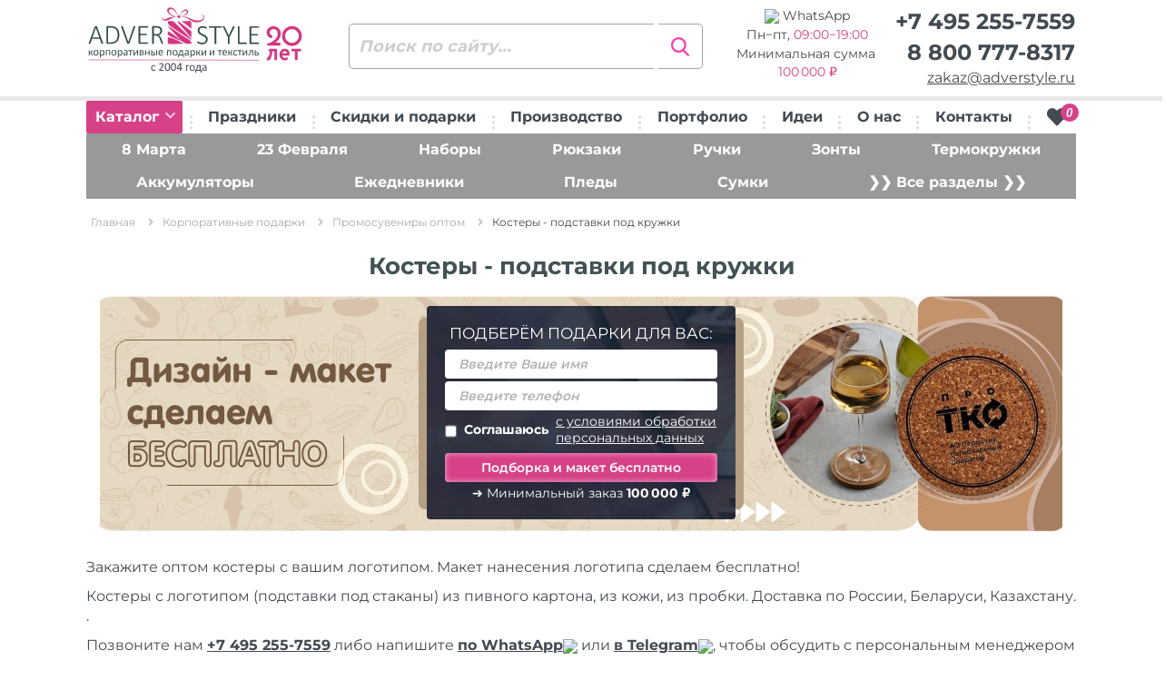

--- FILE ---
content_type: text/html
request_url: https://www.adverstyle.ru/catalog/kostery/
body_size: 48962
content:
<!DOCTYPE html>
<html lang="ru-RU">
<head>
<!-- Yandex.Metrika counter -->  <noscript><div><img src="https://mc.yandex.ru/watch/10543876" style="position:absolute; left:-9999px;" alt="" /></div></noscript> <!-- /Yandex.Metrika counter -->
    <meta charset="UTF-8">
    <meta name="viewport" content="width=device-width, initial-scale=1">
    <link rel="preconnect" href="https://bitrix.info">
    <link rel="preconnect" href="https://fonts.googleapis.com">
    <link rel="preconnect" href="https://mc.yandex.ru">
    <title>Костеры (подставки под стаканы) с логотипом. Опт. </title>
<meta http-equiv="Content-Type" content="text/html; charset=UTF-8" />
<meta name="robots" content="index, follow" />
<meta name="keywords" content="Костеры с логотипом, подставки под стаканы, бирдекели" />
<meta name="description" content="Костеры с логотипом (подставки под стаканы) из пивного картона, из кожи, из пробки. Доставка в пределах МКАД бесплатно." />
<script data-skip-moving="true">(function(w, d) {var v = w.frameCacheVars = {"CACHE_MODE":"HTMLCACHE","storageBlocks":[],"dynamicBlocks":{"bx_basketFKauiI":"d41d8cd98f00","bx_basketT0kNhm":"d41d8cd98f00","rIpOz9":"54a83707f16d"},"AUTO_UPDATE":true,"AUTO_UPDATE_TTL":120,"version":2};var inv = false;if (v.AUTO_UPDATE === false){if (v.AUTO_UPDATE_TTL && v.AUTO_UPDATE_TTL > 0){var lm = Date.parse(d.lastModified);if (!isNaN(lm)){var td = new Date().getTime();if ((lm + v.AUTO_UPDATE_TTL * 1000) >= td){w.frameRequestStart = false;w.preventAutoUpdate = true;return;}inv = true;}}else{w.frameRequestStart = false;w.preventAutoUpdate = true;return;}}var r = w.XMLHttpRequest ? new XMLHttpRequest() : (w.ActiveXObject ? new w.ActiveXObject("Microsoft.XMLHTTP") : null);if (!r) { return; }w.frameRequestStart = true;var m = v.CACHE_MODE; var l = w.location; var x = new Date().getTime();var q = "?bxrand=" + x + (l.search.length > 0 ? "&" + l.search.substring(1) : "");var u = l.protocol + "//" + l.host + l.pathname + q;r.open("GET", u, true);r.setRequestHeader("BX-ACTION-TYPE", "get_dynamic");r.setRequestHeader("X-Bitrix-Composite", "get_dynamic");r.setRequestHeader("BX-CACHE-MODE", m);r.setRequestHeader("BX-CACHE-BLOCKS", v.dynamicBlocks ? JSON.stringify(v.dynamicBlocks) : "");if (inv){r.setRequestHeader("BX-INVALIDATE-CACHE", "Y");}try { r.setRequestHeader("BX-REF", d.referrer || "");} catch(e) {}if (m === "APPCACHE"){r.setRequestHeader("BX-APPCACHE-PARAMS", JSON.stringify(v.PARAMS));r.setRequestHeader("BX-APPCACHE-URL", v.PAGE_URL ? v.PAGE_URL : "");}r.onreadystatechange = function() {if (r.readyState != 4) { return; }var a = r.getResponseHeader("BX-RAND");var b = w.BX && w.BX.frameCache ? w.BX.frameCache : false;if (a != x || !((r.status >= 200 && r.status < 300) || r.status === 304 || r.status === 1223 || r.status === 0)){var f = {error:true, reason:a!=x?"bad_rand":"bad_status", url:u, xhr:r, status:r.status};if (w.BX && w.BX.ready && b){BX.ready(function() {setTimeout(function(){BX.onCustomEvent("onFrameDataRequestFail", [f]);}, 0);});}w.frameRequestFail = f;return;}if (b){b.onFrameDataReceived(r.responseText);if (!w.frameUpdateInvoked){b.update(false);}w.frameUpdateInvoked = true;}else{w.frameDataString = r.responseText;}};r.send();var p = w.performance;if (p && p.addEventListener && p.getEntries && p.setResourceTimingBufferSize){var e = 'resourcetimingbufferfull';var h = function() {if (w.BX && w.BX.frameCache && w.BX.frameCache.frameDataInserted){p.removeEventListener(e, h);}else {p.setResourceTimingBufferSize(p.getEntries().length + 50);}};p.addEventListener(e, h);}})(window, document);</script>
<script data-skip-moving="true">(function(w, d, n) {var cl = "bx-core";var ht = d.documentElement;var htc = ht ? ht.className : undefined;if (htc === undefined || htc.indexOf(cl) !== -1){return;}var ua = n.userAgent;if (/(iPad;)|(iPhone;)/i.test(ua)){cl += " bx-ios";}else if (/Windows/i.test(ua)){cl += ' bx-win';}else if (/Macintosh/i.test(ua)){cl += " bx-mac";}else if (/Linux/i.test(ua) && !/Android/i.test(ua)){cl += " bx-linux";}else if (/Android/i.test(ua)){cl += " bx-android";}cl += (/(ipad|iphone|android|mobile|touch)/i.test(ua) ? " bx-touch" : " bx-no-touch");cl += w.devicePixelRatio && w.devicePixelRatio >= 2? " bx-retina": " bx-no-retina";if (/AppleWebKit/.test(ua)){cl += " bx-chrome";}else if (/Opera/.test(ua)){cl += " bx-opera";}else if (/Firefox/.test(ua)){cl += " bx-firefox";}ht.className = htc ? htc + " " + cl : cl;})(window, document, navigator);</script>


<link href="/bitrix/js/ui/design-tokens/dist/ui.design-tokens.min.css?172695444623463" type="text/css"  rel="stylesheet" />
<link href="/bitrix/js/ui/fonts/opensans/ui.font.opensans.min.css?16684408602320" type="text/css"  rel="stylesheet" />
<link href="/bitrix/js/main/popup/dist/main.popup.bundle.min.css?175225784228056" type="text/css"  rel="stylesheet" />
<link href="/bitrix/cache/css/s1/adverstyle/page_ca5321cac362da1feac90742827443b0/page_ca5321cac362da1feac90742827443b0_v1.css?1766709132115987" type="text/css"  rel="stylesheet" />
<link href="/bitrix/cache/css/s1/adverstyle/template_c95073209552e8a6fc149c1d43c408c6/template_c95073209552e8a6fc149c1d43c408c6_v1.css?1766709125345841" type="text/css"  data-template-style="true" rel="stylesheet" />




<script type="extension/settings" data-extension="currency.currency-core">{"region":"ru"}</script>



<meta property="ya:interaction" content="XML_FORM" />
<meta property="ya:interaction:url" content="https://www.adverstyle.ru/catalog/kostery/?mode=xml" />



    <link rel="icon" href="/favicon.svg" type="image/svg+xml">
</head>
<body>
<div id="burder-menu">
    <a class="close__mobile" href="#" id="close-mobile">
        <svg fill="#FFFFFF" width="38px" height="38px" viewBox="0 0 32 32" xmlns="http://www.w3.org/2000/svg">
            <path d="M18.8,16l5.5-5.5c0.8-0.8,0.8-2,0-2.8l0,0C24,7.3,23.5,7,23,7c-0.5,0-1,0.2-1.4,0.6L16,13.2l-5.5-5.5  c-0.8-0.8-2.1-0.8-2.8,0C7.3,8,7,8.5,7,9.1s0.2,1,0.6,1.4l5.5,5.5l-5.5,5.5C7.3,21.9,7,22.4,7,23c0,0.5,0.2,1,0.6,1.4  C8,24.8,8.5,25,9,25c0.5,0,1-0.2,1.4-0.6l5.5-5.5l5.5,5.5c0.8,0.8,2.1,0.8,2.8,0c0.8-0.8,0.8-2.1,0-2.8L18.8,16z"/>
        </svg>
    </a>

<ul>
                    <li>
            <a href="/catalog/">
                Каталог            </a>
        </li>
                    <li>
            <a href="/catalog/podarki-k-prazdnikam/">
                Праздники            </a>
        </li>
                    <li>
            <a href="/programma-loyalnosti/">
                Скидки и подарки            </a>
        </li>
                    <li>
            <a href="/nanesenie-logotipov/">
                Производство            </a>
        </li>
                    <li>
            <a href="/portfolio/">
                Портфолио            </a>
        </li>
                    <li>
            <a href="/korporativnye-suveniry/">
                Идеи            </a>
        </li>
                    <li>
            <a href="/suvenirnaya-kompaniya/">
                О нас            </a>
        </li>
                    <li>
            <a href="/contacts/">
                Контакты            </a>
        </li>
    </ul>
</div><!-- / burder-menu -->
<div class="mobile-header">
    <div class="mobile-header-top">
        <div class="row row-0 row-f-a">
            <div class="col-xs-2">
                <a class="loke-menu-icon" id="menu-toggle" href="#">
                    <span></span>
                    <span></span>
                    <span></span>
                </a>
            </div>
            <div class="col-xs-5 text-center">
                                    <a href="/">
                        <img class="img-logo" src="/local/templates/adverstyle/images/logotype20.svg" alt="Сувенирная продукция, сувениры с логотипом, корпоративные подарки оптом на заказ - АдверСтайл" title="Сувенирная продукция, сувениры с логотипом, корпоративные подарки оптом на заказ - АдверСтайл">
                    </a>
                            </div>
            <div class="col-xs-4 text-right menu-right">
                <div class="va-align-helper"></div>
                <div class="mobile-data-full header-col-4 va-align-middle">
                    <span class="phone"><a href="tel:+74952557559">+7 495 255-7559</a></span>
                    <span class="email"><a href="mailto:zakaz@adverstyle.ru">zakaz@adverstyle.ru</a></span>
                    <span class="phone"><a href="tel:88007778317">8 800 777-8317</a></span>
                </div>
                <a href="tel:88007778317" class="va-align-middle mobile-tel show-at-700px">
                    <img src="/local/templates/adverstyle/images/ico/ui/phone-call.svg" class="ico--header">
                </a>
                <a href="mailto:zakaz@adverstyle.ru" class="va-align-middle mobile-email show-at-700px">
                    <img src="/local/templates/adverstyle/images/ico/ui/mail.svg" class="ico--header">
                </a>
                                <div class="va-align-middle">
                    
<a href="/personal/cart/" id="bx_basketFKauiI">
    </a>

                </div>
            </div>
        </div>
    </div>
    <div class="mobile-header-bottom">
        <div class="row row-5 bottom-row-mobile">
            <div class="col-xs-4">
                <a href="/catalog/" id="toggle-mobile-button">Каталог</a>
            </div>
            <div class="col-xs-8">
                
<form class="search-header__form" action="/catalog/" method="get">
    <input class="search_q" type="text" name="q" placeholder="Поиск по сайту..." autocomplete="off">
    <input class="search-header__button" type="submit" name="s" value="Искать"/>
    <div class="clearfix"></div>
</form>            </div>
        </div>
        <div class="mobile-menu-itself">
                    </div>
    </div>
</div>
<div class="mobile-delimeter"></div>
<header id="header">
    <div class="upper-header">
        <div class="container-fluid">
            <div class="row row-0">
                <div class="col-sm-3 header-col-1">
                                            <a href="/">
                            <img class="img-logo" src="/local/templates/adverstyle/images/logotype20.svg" alt="Сувенирная продукция, сувениры с логотипом, корпоративные подарки оптом на заказ - АдверСтайл" class="img-responsive" title="Сувенирная продукция, сувениры с логотипом, корпоративные подарки оптом на заказ - АдверСтайл">
                        </a>
                                    </div>
                <div class="col-sm-3 header-col-2">
                    
<form class="search-header__form" action="/catalog/" method="get">
    <input class="search_q" type="text" name="q" placeholder="Поиск по сайту..." autocomplete="off">
    <input class="search-header__button" type="submit" name="s" value="Искать"/>
    <div class="clearfix"></div>
</form>                </div>
                <div class="col-sm-3 header-col-3 schedule" >
                    <span>
                        <a target="_blank" href="https://api.whatsapp.com/send?phone=74952557559&text=Здравствуйте!" rel="noopener noreferrer"><img src="/include/messenger.svg"> WhatsApp</a>
                    </span>
                    <span class="wt">
                        Пн&minus;пт, <time class="color-pink">09:00&minus;19:00</span>                    </span>
                    <span class="wider-tooltip mz" data-toggle="tooltip" data-placement="right"  data-html="true" title="<b>Мы оптовая компания.</b><br>Минимальный заказ 100&#8239;000 &#x20BD;">
                         Минимальная сумма&nbsp;<span class="color-pink">100&#8239;000&nbsp;&#x20BD;</span>                    </span>
                </div>
                <div class="col-sm-3 text-right header-col-4" >
                    <span class="phone"><a href="tel:+74952557559">+7 495 255-7559</a></span>
                    <span class="phone wider-tooltip" data-toggle="tooltip" data-placement="left"  data-html="true" title="Звонок из любого региона <b>бесплатный</b>"><a href="tel:88007778317">8 800 777-8317</a></span>
                    <span class="email"><a href="mailto:zakaz@adverstyle.ru">zakaz@adverstyle.ru</a></span>
                </div>
            </div>
        </div>
    </div>
    <div class="menu-row">
        <div class="container-fluid">
            <ul>
                <li class="menu-item menu-catalog-desktop">
                    <a href="/catalog/" class="menu-catalog__btn">Каталог <i class="fa fa-chevron-down"></i></a>
                    <div class="rolled-over-menu-desktop">
                                            </div>
                </li>
                <li><img class="menu-delimeter" src="/local/templates/adverstyle/images/menu-delimeter.png" alt=""/></li>
                
        <li class="menu-item">
        <a class="" href="/catalog/podarki-k-prazdnikam/">
            Праздники        </a>
    </li>
    <li><img class="menu-delimeter" src="/local/templates/adverstyle/images/menu-delimeter.png" alt=""/></li>
        <li class="menu-item">
        <a class="" href="/programma-loyalnosti/">
            Скидки и подарки        </a>
    </li>
    <li><img class="menu-delimeter" src="/local/templates/adverstyle/images/menu-delimeter.png" alt=""/></li>
        <li class="menu-item">
        <a class="" href="/nanesenie-logotipov/">
            Производство        </a>
    </li>
    <li><img class="menu-delimeter" src="/local/templates/adverstyle/images/menu-delimeter.png" alt=""/></li>
        <li class="menu-item">
        <a class="" href="/portfolio/">
            Портфолио        </a>
    </li>
    <li><img class="menu-delimeter" src="/local/templates/adverstyle/images/menu-delimeter.png" alt=""/></li>
        <li class="menu-item">
        <a class="" href="/korporativnye-suveniry/">
            Идеи        </a>
    </li>
    <li><img class="menu-delimeter" src="/local/templates/adverstyle/images/menu-delimeter.png" alt=""/></li>
        <li class="menu-item">
        <a class="" href="/suvenirnaya-kompaniya/">
            О нас        </a>
    </li>
    <li><img class="menu-delimeter" src="/local/templates/adverstyle/images/menu-delimeter.png" alt=""/></li>
        <li class="menu-item">
        <a class="" href="/contacts/">
            Контакты        </a>
    </li>
    <li><img class="menu-delimeter" src="/local/templates/adverstyle/images/menu-delimeter.png" alt=""/></li>

                <li>
                    <div class="">
                                                
<div id="bx_basketT0kNhm" class="bx-basket bx-opener"></div>
                    </div>
                </li>
            </ul>
        </div>
    </div>
        <div class="menu-row menu-secondary desktop mb-15">
    <div class="container-fluid">
        <ul class="bg-pink">
                                                                        <li class="menu-item">
                    <a href="/catalog/podarki-na-8-marta/">8 Марта</a>
                </li>
                                                                            <li class="menu-item">
                    <a href="/catalog/podarki-na-23-fevralya-optom/">23 Февраля</a>
                </li>
                                                                            <li class="menu-item">
                    <a href="/catalog/podarochnye-nabory/">Наборы</a>
                </li>
                                                                            <li class="menu-item">
                    <a href="/catalog/backpacks/">Рюкзаки</a>
                </li>
                                                                            <li class="menu-item">
                    <a href="/catalog/ruchki-s-logotipom/">Ручки</a>
                </li>
                                                                            <li class="menu-item">
                    <a href="/catalog/zonty-s-logotipom/">Зонты</a>
                </li>
                                                                            <li class="menu-item">
                    <a href="/catalog/termokruzhki-s-logotipom-optom/">Термокружки</a>
                </li>
                                                                                </ul>
                    <ul class="bg-pink">
                                <li class="menu-item">
                    <a href="/catalog/zaryadnye-ustroystva/">Аккумуляторы</a>
                </li>
                                                                            <li class="menu-item">
                    <a href="/catalog/ezhednevniki-s-logotipom/">Ежедневники</a>
                </li>
                                                                            <li class="menu-item">
                    <a href="/catalog/pledy/">Пледы</a>
                </li>
                                                                            <li class="menu-item">
                    <a href="/catalog/sumki-s-logotipom/">Сумки</a>
                </li>
                                        <li class="menu-item">
                <a href="/catalog/">❯❯ Все разделы ❯❯</a>
            </li>
        </ul>
    </div>
</div></header>
<div class="page-content less-padding">
    <div class="overlay"></div>
    <div class="container-fluid mb-20">

        <div class="the-breadcrumbs"><ul class="breadcrumbs" itemscope="" itemtype="https://schema.org/BreadcrumbList"><li itemprop="itemListElement" itemscope="" itemtype="https://schema.org/ListItem">
        <a href="/" title="Главная" itemprop="item"><span itemprop="name">Главная</span></a>
        <meta itemprop="position" content="1">
        <span class="the-breadcrumbs-arrow"></span></li><li itemprop="itemListElement" itemscope="" itemtype="https://schema.org/ListItem">
        <a href="/catalog/korporativnye-podarki/" title="Корпоративные подарки" itemprop="item"><span itemprop="name">Корпоративные подарки</span></a>
        <meta itemprop="position" content="2">
        <span class="the-breadcrumbs-arrow"></span></li><li itemprop="itemListElement" itemscope="" itemtype="https://schema.org/ListItem">
        <a href="/catalog/promosuveniry/" title="Промосувениры оптом" itemprop="item"><span itemprop="name">Промосувениры оптом</span></a>
        <meta itemprop="position" content="3">
        <span class="the-breadcrumbs-arrow"></span></li><li><span>Костеры - подставки под кружки</span><meta itemprop="position" content="4"></li></ul></div>
                <div class="row">
                                </div>
<h1 class="newsite-h1">Костеры - подставки под кружки</h1>
    <section class="banner container-fluid">
                <div class="banner__wrapper">
            <div id="banner_slider" class="banner__slides">
                                    <div class="banner-slide">
                        <div class="img-bg" style="background-image: url('/upload/uf/5e9/9q28zcdrti1e0rovc4xwkiwl30gzvn9g/kostery.jpg')">
                        </div>
                    </div>
                            </div><!-- / banner__slides -->
                        <div class="form__feedback__wrapper">
                		
            
            <div class="page-content less-padding" id="form-error-area">
                <div class="container-fluid">
                    <div id="afbf_err_FID1" class="alx-feedb-error"></div>
                </div>
            </div>

								
		
        <div class="afbf alx_feed_back alx_feed_back-one" id="alx_feed_back_FID1">
			
<form class="steps-form" id="f_feedback_FID1" name="f_feedback_FID1" action="/catalog/kostery/" method="post" enctype="multipart/form-data">
    <input type="hidden" name="FEEDBACK_FORM_FID1" value="Y" />
    <input type="hidden" name="sessid" id="sessid" value="" />    <div>
        <span class="steps-form-title newsite-p">Подберём подарки для вас:</span>
        <div class="row steps-form-bottom-row">
                        <input type="hidden" id="SECTION_OR_ITEM_FID1" name="FIELDS[SECTION_OR_ITEM_FID1]" value="Каталог корпоративных подарков">
            <input type="hidden" id="FORM_TYPE_FID1" name="FIELDS[FORM_TYPE_FID1]" value="E">
            <input type="hidden" id="HREF_LINK_FID1" name="HREF_LINK_FID1" value="/catalog/kostery/">

            <div class="col-xs-12">
                <span class="newsite-p">
                    <input size="40" required="required" id="FIO_FID1" name="FIELDS[FIO_FID1]" type="text" placeholder="Введите Ваше имя">
                </span>
            </div>
            <div class="col-xs-12">
                <span class="newsite-p">
                    <input size="40" required="required" id="CONTACT_FID1" name="FIELDS[CONTACT_FID1]" type="text" placeholder="Введите телефон">
                </span>
            </div>
            <div class="col-xs-12">
                <label for="PRIVACY_FID1"><input type="checkbox" required="required" id="PRIVACY_FID1" name="FIELDS[PRIVACY_FID1]" ?>Соглашаюсь <a href="/policy/" target="_blank">с условиями обработки персональных данных</a></label>
            </div>
            <div class="col-xs-12">
                <span class="newsite-p">
                                </span>
            </div>
            <div class="col-xs-12">
                <span class="newsite-p">
                    <input id="fb_close_FID1" name="SEND_FORM" type="submit" value="Подборка и макет бесплатно">
                </span>
            </div>
            <div class="col-xs-12 text-center">
                <span class="wider-tooltip" data-toggle="tooltip" data-placement="top"  data-html="true" title="<b>Мы оптовая компания.</b><br>Минимальный заказ <b>100&#8239;000</b> &#x20BD;">
                    &#10132; Минимальный заказ <b>100&#8239;000&nbsp;&#x20BD;</b>
                </span>
            </div>
        </div>
    </div>
</form>
        </div>

        
		            <style type="text/css">
                #alx_feed_back_FID1.alx_feed_back,
                #afbf_err_FID1.alx-feedb-error {
                    width: 100%;
                }
            </style>
				            </div><!-- / form__feedback__wrapper -->
        </div><!-- / banner__wrapper -->
    </section>
<p>Закажите оптом костеры с вашим логотипом. Макет нанесения логотипа сделаем бесплатно!</p><p> Костеры с логотипом (подставки под стаканы) из пивного картона, из кожи, из пробки. Доставка по России, Беларуси, Казахстану.
. </p>
        <p>Позвоните нам <a class="qr-tt" target="_blank" href="tel:+74952557559">+7 495 255-7559</a>
    либо напишите <a class="qr-tt" target="_blank" href="https://wa.me/74952557559?text=%D0%97%D0%B4%D1%80%D0%B0%D0%B2%D1%81%D1%82%D0%B2%D1%83%D0%B9%D1%82%D0%B5%21+%D0%92%D0%BE%D0%BF%D1%80%D0%BE%D1%81+%D0%BF%D0%BE+%D1%80%D0%B0%D0%B7%D0%B4%D0%B5%D0%BB%D1%83+%22%D0%9A%D0%BE%D1%81%D1%82%D0%B5%D1%80%D1%8B+-+%D0%BF%D0%BE%D0%B4%D1%81%D1%82%D0%B0%D0%B2%D0%BA%D0%B8+%D0%BF%D0%BE%D0%B4+%D0%BA%D1%80%D1%83%D0%B6%D0%BA%D0%B8%22." rel="noopener noreferrer"><nobr>по WhatsApp<img src="/include/messenger.svg"></nobr></a>
    или <a class="qr-tt" target="_blank" href="https://t.me/AdverStyle_Msk?text=%D0%97%D0%B4%D1%80%D0%B0%D0%B2%D1%81%D1%82%D0%B2%D1%83%D0%B9%D1%82%D0%B5%21+%D0%92%D0%BE%D0%BF%D1%80%D0%BE%D1%81+%D0%BF%D0%BE+%D1%80%D0%B0%D0%B7%D0%B4%D0%B5%D0%BB%D1%83+%22%D0%9A%D0%BE%D1%81%D1%82%D0%B5%D1%80%D1%8B+-+%D0%BF%D0%BE%D0%B4%D1%81%D1%82%D0%B0%D0%B2%D0%BA%D0%B8+%D0%BF%D0%BE%D0%B4+%D0%BA%D1%80%D1%83%D0%B6%D0%BA%D0%B8%22."><nobr>в Telegram<img src="/include/telegram-icon.png"></nobr></a>,
чтобы обсудить с персональным менеджером потенциальный заказ, способы нанесения, образцы. Это быстро и бесплатно! Или приезжайте в наш <strong>шоурум в Москве</strong> рядом с метро Пролетарская.
</p>
                      <div id="slide-5-wrapper">
    <div class="newsite-h2">Мы уже печатали</div>
    <div class="container">
      <div class="min-h-150 mt-40 preloader"></div>
      <div class="slide-5 we-printed-list" style="display: none">
                                    <div id="bx_3218110189_409233" class="min-h-180 we-printed-item">
                              <a
                  data-fancybox="sect_gallery"
                  href="/upload/iblock/e97/7owdu3rzcjn3injdd2xcn5tk869aw53v/koster_logo_pro_tko.jpg"
                  title="Костеры с логотипом ПРО ТКО"
                  data-caption="Костеры с логотипом ПРО ТКО"
                  data-id="409233"
                  rel="nofollow">
                <img data-src="/upload/iblock/c74/00gn5kc2z6qc44novu1ac4wyc1u8qdp5/koster_logo_pro_tko_mini.jpg" class="img-responsive" alt="Костеры с логотипом ПРО ТКО">
              </a>
              <a href="#"
                 data-toggle="modal"
                 data-target="#modal_order"
                 class="desktop blue-button inline-btn want_same_btn order_from_section_btn"
                 data-id="409233"
                 rel="nofollow">
                Хочу такие же
              </a>
            </div>
                                    <div id="bx_3218110189_593611" class="min-h-180 we-printed-item">
                              <a
                  data-fancybox="sect_gallery"
                  href="/upload/iblock/678/ann6du6lk71r08mroedld0drar7o2o7k/koster_logo_iiko.jpg"
                  title="Пробковые костеры с логотипом iiko"
                  data-caption="Пробковые костеры с логотипом iiko"
                  data-id="593611"
                  rel="nofollow">
                <img data-src="/upload/iblock/d14/4iwz38iirgmv0mcudzmf2zo7du0n1vke/koster_logo_iiko_mini.jpg" class="img-responsive" alt="Пробковые костеры с логотипом iiko">
              </a>
              <a href="#"
                 data-toggle="modal"
                 data-target="#modal_order"
                 class="desktop blue-button inline-btn want_same_btn order_from_section_btn"
                 data-id="593611"
                 rel="nofollow">
                Хочу такие же
              </a>
            </div>
                                    <div id="bx_3218110189_409234" class="min-h-180 we-printed-item">
                              <a
                  data-fancybox="sect_gallery"
                  href="/upload/iblock/075/if7xzdezj1b5j3xqhiwrsae9m5dih3d4/koster_logo_O2_lounge.jpg"
                  title="Костеры с логотипом O2 Lounge"
                  data-caption="Костеры с логотипом O2 Lounge"
                  data-id="409234"
                  rel="nofollow">
                <img data-src="/upload/iblock/532/pfo6qpczrviidmze50cpyyu5nxdegqg0/koster_logo_O2_lounge_mini.jpg" class="img-responsive" alt="Костеры с логотипом O2 Lounge">
              </a>
              <a href="#"
                 data-toggle="modal"
                 data-target="#modal_order"
                 class="desktop blue-button inline-btn want_same_btn order_from_section_btn"
                 data-id="409234"
                 rel="nofollow">
                Хочу такие же
              </a>
            </div>
                                    <div id="bx_3218110189_580902" class="min-h-180 we-printed-item">
                              <a
                  data-fancybox="sect_gallery"
                  href="/upload/iblock/a71/kx6pcqlmncjunshveaxrqq6zel24pad0/koster_logo_aerozol.jpg"
                  title="Костер с логотипом Аэрозоль Новомосковск "
                  data-caption="Костер с логотипом Аэрозоль Новомосковск "
                  data-id="580902"
                  rel="nofollow">
                <img data-src="/upload/iblock/799/cda2pvdkipipp9fnsa6cqmvy949drl9j/koster_logo_aerozol_mini.jpg" class="img-responsive" alt="Костер с логотипом Аэрозоль Новомосковск ">
              </a>
              <a href="#"
                 data-toggle="modal"
                 data-target="#modal_order"
                 class="desktop blue-button inline-btn want_same_btn order_from_section_btn"
                 data-id="580902"
                 rel="nofollow">
                Хочу такие же
              </a>
            </div>
                                    <div id="bx_3218110189_580901" class="min-h-180 we-printed-item">
                              <a
                  data-fancybox="sect_gallery"
                  href="/upload/iblock/fad/mwnlevn31yfpgjq24rgo4f7s1tvwqdj9/koster_logo_dalgakiran.jpg"
                  title="Костер с логотипом dalgakiran"
                  data-caption="Костер с логотипом dalgakiran"
                  data-id="580901"
                  rel="nofollow">
                <img data-src="/upload/iblock/a07/6wii05i4yg6kmwh4b5swm93tebzwsmg3/koster_logo_dalgakiran_mini.jpg" class="img-responsive" alt="Костер с логотипом dalgakiran">
              </a>
              <a href="#"
                 data-toggle="modal"
                 data-target="#modal_order"
                 class="desktop blue-button inline-btn want_same_btn order_from_section_btn"
                 data-id="580901"
                 rel="nofollow">
                Хочу такие же
              </a>
            </div>
                                    <div id="bx_3218110189_534080" class="min-h-180 we-printed-item">
                              <a
                  data-fancybox="sect_gallery"
                  href="/upload/iblock/477/c048tttafilc0981qvxp923qdsrmf38c/koster_logo_army.jpg"
                  title="Костер с логотипом Арму"
                  data-caption="Костер с логотипом Арму"
                  data-id="534080"
                  rel="nofollow">
                <img data-src="/upload/iblock/8ba/f3z4arra10l6n1pvpm751zxksr6veaq9/koster_logo_army_mini.jpg" class="img-responsive" alt="Костер с логотипом Арму">
              </a>
              <a href="#"
                 data-toggle="modal"
                 data-target="#modal_order"
                 class="desktop blue-button inline-btn want_same_btn order_from_section_btn"
                 data-id="534080"
                 rel="nofollow">
                Хочу такие же
              </a>
            </div>
                                    <div id="bx_3218110189_512162" class="min-h-180 we-printed-item">
                              <a
                  data-fancybox="sect_gallery"
                  href="/upload/iblock/59f/si50yz3k0pyj9nk4exboijl05wqtvhe8/koster_logo_metrax.jpg"
                  title="Костер с логотипом Метракс"
                  data-caption="Костер с логотипом Метракс"
                  data-id="512162"
                  rel="nofollow">
                <img data-src="/upload/iblock/67d/z03cgt2nhhve37hdvzz2xrp49pez41c4/koster_logo_metrax_mini.jpg" class="img-responsive" alt="Костер с логотипом Метракс">
              </a>
              <a href="#"
                 data-toggle="modal"
                 data-target="#modal_order"
                 class="desktop blue-button inline-btn want_same_btn order_from_section_btn"
                 data-id="512162"
                 rel="nofollow">
                Хочу такие же
              </a>
            </div>
                                    <div id="bx_3218110189_593406" class="min-h-180 we-printed-item">
                              <a
                  data-fancybox="sect_gallery"
                  href="/upload/iblock/d15/tquoqdabv7lmoi4h8gidf5okja8t0bn7/koster_logo_bastion.jpg"
                  title="Костеры с логотипом Бастион"
                  data-caption="Костеры с логотипом Бастион"
                  data-id="593406"
                  rel="nofollow">
                <img data-src="/upload/iblock/bcf/xl6afb316asur7i7hzdks40izlk7m2o1/koster_logo_bastion_mini.jpg" class="img-responsive" alt="Костеры с логотипом Бастион">
              </a>
              <a href="#"
                 data-toggle="modal"
                 data-target="#modal_order"
                 class="desktop blue-button inline-btn want_same_btn order_from_section_btn"
                 data-id="593406"
                 rel="nofollow">
                Хочу такие же
              </a>
            </div>
                                    <div id="bx_3218110189_638433" class="min-h-180 we-printed-item">
                              <a
                  data-fancybox="sect_gallery"
                  href="/upload/iblock/fb0/m7pz3wh8181jltsnl5w2ppv1cq9v3oeh/koster_logo_skar.jpg"
                  title="Костеры с логотипом СКАР"
                  data-caption="Костеры с логотипом СКАР"
                  data-id="638433"
                  rel="nofollow">
                <img data-src="/upload/iblock/b11/8q41d7f08twjumw39okdilp1619aj68c/koster_logo_skar_mini.jpg" class="img-responsive" alt="Костеры с логотипом СКАР">
              </a>
              <a href="#"
                 data-toggle="modal"
                 data-target="#modal_order"
                 class="desktop blue-button inline-btn want_same_btn order_from_section_btn"
                 data-id="638433"
                 rel="nofollow">
                Хочу такие же
              </a>
            </div>
                </div>
    </div>
  </div>
            
                <div class="container">
            <div class="row">
                            </div>
        </div>

                <!-- banners = 1 -->
        <!-- show form type = 59 -->
        <!-- after subsections =  59 -->

                <div id="the-catalog">
            <div class="row">
                <div class="col-sm-3">
                    
<div class="catalog-left">

    <form name="arrFilter_form" action="/catalog/kostery/" method="get">
        

                                <div class="oc-box opened">
                    <div class="oc-header">
                        Цена
                        <span class="oc-arrow"></span>
                    </div>
                    <div class="oc-content has-slider">
                        <div class="form-slider" data-min="23.75" data-max="8778"></div>
                        <div class="row row-5">
                            <div class="col-xs-6">
                                <input
                                        type="text"
                                        name="arrFilter_P1_MIN"
                                        id="arrFilter_P1_MIN"
                                        value="23.75"
                                        class="from"
                                        onkeyup="smartFilter.keyup(this)"
                                />
                            </div>
                            <div class="col-xs-6">
                                <input
                                        type="text"
                                        name="arrFilter_P1_MAX"
                                        id="arrFilter_P1_MAX"
                                        value="8778"
                                        class="until"
                                        onkeyup="smartFilter.keyup(this)"
                                />
                            </div>
                        </div>
                    </div>
                </div>
                        <div class="oc-box opened" data-toggle="tooltip" data-placement="right" data-container="body" data-html="true" title="<b>При увеличении тиража цена уменьшается</b><br>Уточняйте у менеджера!">
                <div class="oc-header">
                    Количество от                    <span class="oc-arrow"></span>
                </div>
                                <div class="oc-content ">
                                                                            <div style="display: none">
                                <div class="">
                                    <input
                                            class="max-price"
                                            type="text"
                                            name="arrFilter_31_MAX"
                                            id="arrFilter_31_MAX"
                                            value=""
                                            size="5"
                                            onkeyup="smartFilter.keyup(this)"
                                    />
                                </div>
                            </div>
                            <div class="row row-5 has-slider">
                                <div class="col-xs-12">
                                    <input
                                            type="text"
                                            name="arrFilter_31_MIN"
                                            id="arrFilter_31_MIN"
                                            value="0"
                                            class="min-price"
                                            onkeyup="smartFilter.keyup(this)"
                                    />
                                </div>
                            </div>

                                            </div>

            </div>
                        <div class="oc-box opened" >
                <div class="oc-header">
                    Бренд                    <span class="oc-arrow"></span>
                </div>
                                <div class="oc-content ">
                                                                                                        <div class="custom-checkbox  "
                                 data-role="label_arrFilter_17_2701979319">
                                <span class="custom-checkbox-itself"></span>
                                <input
                                        type="checkbox"
                                        value="Y"
                                        name="arrFilter_17_2701979319"
                                        id="arrFilter_17_2701979319"
                                                                            onclick="smartFilter.click(this)"
                                />
                                Array                                                            </div>
                                                                                                            <div class="custom-checkbox  "
                                 data-role="label_arrFilter_17_1064583082">
                                <span class="custom-checkbox-itself"></span>
                                <input
                                        type="checkbox"
                                        value="Y"
                                        name="arrFilter_17_1064583082"
                                        id="arrFilter_17_1064583082"
                                                                            onclick="smartFilter.click(this)"
                                />
                                сделано в России                                                            </div>
                                                                                                            <div class="custom-checkbox  "
                                 data-role="label_arrFilter_17_635015500">
                                <span class="custom-checkbox-itself"></span>
                                <input
                                        type="checkbox"
                                        value="Y"
                                        name="arrFilter_17_635015500"
                                        id="arrFilter_17_635015500"
                                                                            onclick="smartFilter.click(this)"
                                />
                                Avenue                                                            </div>
                                                                                                            <div class="custom-checkbox  "
                                 data-role="label_arrFilter_17_2535958008">
                                <span class="custom-checkbox-itself"></span>
                                <input
                                        type="checkbox"
                                        value="Y"
                                        name="arrFilter_17_2535958008"
                                        id="arrFilter_17_2535958008"
                                                                            onclick="smartFilter.click(this)"
                                />
                                Master of Wine                                                            </div>
                                                                                                                        </div>

            </div>
                        <div class="oc-box opened" >
                <div class="oc-header">
                    Цвет                    <span class="oc-arrow"></span>
                </div>
                                <div class="oc-content color_block">
                                                <div class="row row-5 color-row">
                                                        
                                                        
                            <div class="col-xs-3">
                                                                                                                                <div style="background: #DEB887; color: #DEB887; "
                                     class="color-checkbox "
                                     title="бежевый"
                                                                        data-toggle="tooltip" data-placement="right" data-container="body" title="бежевый">
                                    <input
                                            type="checkbox"
                                            name="arrFilter_19_3579244194"
                                            id="arrFilter_19_3579244194"
                                            value="Y"
                                                                                    onclick="smartFilter.keyup(this)"
                                            title="бежевый"
                                    >
                                </div>
                            </div>
                                                    
                                                        
                            <div class="col-xs-3">
                                                                                                                                <div style="background: #FFFFFF; color: #FFFFFF; "
                                     class="color-checkbox "
                                     title="белый"
                                                                        data-toggle="tooltip" data-placement="right" data-container="body" title="белый">
                                    <input
                                            type="checkbox"
                                            name="arrFilter_19_3019303614"
                                            id="arrFilter_19_3019303614"
                                            value="Y"
                                                                                    onclick="smartFilter.keyup(this)"
                                            title="белый"
                                    >
                                </div>
                            </div>
                                                    
                                                        
                            <div class="col-xs-3">
                                                                                                                                <div style="background: #A52A2A; color: #A52A2A; "
                                     class="color-checkbox "
                                     title="коричневый"
                                                                        data-toggle="tooltip" data-placement="right" data-container="body" title="коричневый">
                                    <input
                                            type="checkbox"
                                            name="arrFilter_19_1762565121"
                                            id="arrFilter_19_1762565121"
                                            value="Y"
                                                                                    onclick="smartFilter.keyup(this)"
                                            title="коричневый"
                                    >
                                </div>
                            </div>
                                                    
                                                        
                            <div class="col-xs-3">
                                                                                                                                <div style="background: #da231c; color: #da231c; "
                                     class="color-checkbox "
                                     title="красный"
                                                                        data-toggle="tooltip" data-placement="right" data-container="body" title="красный">
                                    <input
                                            type="checkbox"
                                            name="arrFilter_19_2842412206"
                                            id="arrFilter_19_2842412206"
                                            value="Y"
                                                                                    onclick="smartFilter.keyup(this)"
                                            title="красный"
                                    >
                                </div>
                            </div>
                                                    
                                                            </div>
                                <div class="row row-5 color-row">
                                                        
                            <div class="col-xs-3">
                                                                                                                                <div style="background: #00FF00; color: #00FF00; "
                                     class="color-checkbox "
                                     title="лайм"
                                                                        data-toggle="tooltip" data-placement="right" data-container="body" title="лайм">
                                    <input
                                            type="checkbox"
                                            name="arrFilter_19_1430457633"
                                            id="arrFilter_19_1430457633"
                                            value="Y"
                                                                                    onclick="smartFilter.keyup(this)"
                                            title="лайм"
                                    >
                                </div>
                            </div>
                                                    
                                                        
                            <div class="col-xs-3">
                                                                                                                                <div style="background: #FFFFFF; color: #FFFFFF; "
                                     class="color-checkbox "
                                     title="прозрачный"
                                    data-src="/upload/uf/d23/transparent.jpg"                                    data-toggle="tooltip" data-placement="right" data-container="body" title="прозрачный">
                                    <input
                                            type="checkbox"
                                            name="arrFilter_19_1734045230"
                                            id="arrFilter_19_1734045230"
                                            value="Y"
                                                                                    onclick="smartFilter.keyup(this)"
                                            title="прозрачный"
                                    >
                                </div>
                            </div>
                                                    
                                                        
                            <div class="col-xs-3">
                                                                                                                                <div style="background: #A0A0A0; color: #A0A0A0; "
                                     class="color-checkbox "
                                     title="серый"
                                                                        data-toggle="tooltip" data-placement="right" data-container="body" title="серый">
                                    <input
                                            type="checkbox"
                                            name="arrFilter_19_4174306038"
                                            id="arrFilter_19_4174306038"
                                            value="Y"
                                                                                    onclick="smartFilter.keyup(this)"
                                            title="серый"
                                    >
                                </div>
                            </div>
                                                    
                                                        
                            <div class="col-xs-3">
                                                                                                                                <div style="background: #0256b9; color: #0256b9; "
                                     class="color-checkbox "
                                     title="синий"
                                                                        data-toggle="tooltip" data-placement="right" data-container="body" title="синий">
                                    <input
                                            type="checkbox"
                                            name="arrFilter_19_3991285003"
                                            id="arrFilter_19_3991285003"
                                            value="Y"
                                                                                    onclick="smartFilter.keyup(this)"
                                            title="синий"
                                    >
                                </div>
                            </div>
                                                    
                                                            </div>
                                <div class="row row-5 color-row">
                                                        
                            <div class="col-xs-3">
                                                                                                                                <div style="background: #1a1a1a; color: #1a1a1a; "
                                     class="color-checkbox "
                                     title="черный"
                                                                        data-toggle="tooltip" data-placement="right" data-container="body" title="черный">
                                    <input
                                            type="checkbox"
                                            name="arrFilter_19_1979017873"
                                            id="arrFilter_19_1979017873"
                                            value="Y"
                                                                                    onclick="smartFilter.keyup(this)"
                                            title="черный"
                                    >
                                </div>
                            </div>
                                                    </div>


                                            </div>

            </div>
                            <div class="row" style="display: none;">
            <div class="col-xs-12 bx-filter-button-box">
                <div class="bx-filter-block">
                    <div class="bx-filter-parameters-box-container">
                        <input
                                class="btn btn-themes"
                                type="submit"
                                id="set_filter"
                                name="set_filter"
                                value="Показать"
                                style="display: none"
                        />
                        <input
                                class="btn btn-link"
                                type="submit"
                                id="del_filter"
                                name="del_filter"
                                value="Сбросить"
                                style="display: none"
                        />
                        <div class="bx-filter-popup-result" id="modef" style="display: none;">
                            Выбрано: <span id="modef_num">0</span>                            <span class="arrow"></span>
                            <br/>
                            <a href="/catalog/kostery/filter/clear/apply/" target="">Показать</a>
                        </div>
                    </div>
                </div>
            </div>
        </div>
    </form>
</div>


                                                              <div class="under-banner-image">
        
      <a href="https://t.me/AdverStyle_Msk?text=%D0%95%D1%81%D1%82%D1%8C%20%D0%B2%D0%BE%D0%BF%D1%80%D0%BE%D1%81%20%D0%BF%D0%BE%20%D0%B6%D0%B5%D0%BD%D1%81%D0%BA%D0%B8%D0%BC%20%D0%B8%20%D0%BC%D1%83%D0%B6%D1%81%D0%BA%D0%B8%D0%BC%20%D0%BF%D0%BE%D0%B4%D0%B0%D1%80%D0%BA%D0%B0%D0%BC">
        <img
            id="bx_651765591_639553"
            data-src="/upload/iblock/59b/x4qbthkjnfho7wf0p9ab9kvx31di0m8o/banner-bok-8-23.jpg"
            width="250"
            height="350"
            alt="Мужские и женские подарки"
            title="Мужские и женские подарки"
        /></a>
    </div>
                </div>

                <div class="col-sm-9">

                    <div class="row">
                                                    <div class="col-sm-6 items-counter show-filter-trigger text-center mb-15" style="display: none">
                                Товары:<span class="hidden-576px"> показано</span> <span class="NavTotalShown">...</span> из <span class="NavRecordCount">...</span>
                            </div>
                                                <div class="col-sm-6">
                                                                                    <div class="catalog-right float-it-right show-filter-trigger" style="display: none">
                                <div class="text-right newsite-p custom-forms">
                                    <input
                                            type="checkbox"
                                            class="checkbox"
                                            id="sort_select"
                                            name="sort"
                                            value="PROPERTY_MINIMUM_PRICE"
                                                                                >
                                    <label for="sort_select">Показать сначала дешевые</label>
                                </div>
                            </div>
                        </div>
                    </div>



                    
                                        
<div id="section_url" data-url="/catalog/kostery/"></div>

<div class="the-catalog-itself" id="adver-catalog-section">
    <i class="fa fa-spinner fa-spin fa-5x" style="display: none" id="search_result_loader"></i>
    
    <div class="row">
                
                            <div class="row catalog-row img-not-loaded row-num-0">
            
    <div class="col-sm-4 eh-13 item-mobile" id="bx_3966226736_597931_7e1b8e3524755c391129a9d7e6f2d206" data-entity="item">
		
<div class="the-one-product eh-13-1 product-list-border" data-item-id="597931">
        <div class="picture-wrapper eh-14" id="bx_3966226736_597931_7e1b8e3524755c391129a9d7e6f2d206_pict_slider">
    <a href="/catalog/item/48-25NN2-vrashchayushchiysya_bokal_dlya_viski_na_slantsevom_kostere_bromo" data-href="/catalog/item/48-25NN2-vrashchayushchiysya_bokal_dlya_viski_na_slantsevom_kostere_bromo" class="product_image_url">
      <img data-src="" class="img-responsive product_image" title="Вращающийся бокал для виски на сланцевом костере Bromo" alt="Вращающийся бокал для виски на сланцевом костере Bromo"/>
    </a>
  </div>

    
  <div class="desktop">
        <span class="product-name newsite-p product-name-collapsable">
            <div class="product-name-collapsable-list product_name">
                <a data-href="/catalog/item/48-25NN2-vrashchayushchiysya_bokal_dlya_viski_na_slantsevom_kostere_bromo" href="/catalog/item/48-25NN2-vrashchayushchiysya_bokal_dlya_viski_na_slantsevom_kostere_bromo" title="Вращающийся бокал для виски на сланцевом костере Bromo" id="bx_3966226736_597931_7e1b8e3524755c391129a9d7e6f2d206_pict" class="product_title_url">
                Вращающийся бокал для виски на сланцевом костере Bromo            </a>
            </div>
        </span>
  </div>

  <div class="mobile">
        <span class="product-name newsite-p product_name">
            <a data-href="/catalog/item/48-25NN2-vrashchayushchiysya_bokal_dlya_viski_na_slantsevom_kostere_bromo" href="/catalog/item/48-25NN2-vrashchayushchiysya_bokal_dlya_viski_na_slantsevom_kostere_bromo" title="Вращающийся бокал для виски на сланцевом костере Bromo" id="bx_3966226736_597931_7e1b8e3524755c391129a9d7e6f2d206_pict" class="product_title_url">
                Вращающийся бокал для виски на сланцевом костере Bromo            </a>
        </span>
  </div>


  <div class="product-description newsite-p eh-15-1">
    <span class="product_articul" style="display: none">
      Артикул: 48-25NN2    </span>
    <span class="product_sizes" style="display: none"></span>
              <br>
        В наличии: 631 шт.
                    <br>
          
        Бренд: <a href="/catalog/master-of-wine/">Master of Wine</a>        </div>

  <div class="row product-bottom">
    <input type="hidden" id="bx_3966226736_597931_7e1b8e3524755c391129a9d7e6f2d206_quantity" value="1">

    <div class="col-xs-12">
            <span class="prod-price resize" id="bx_3966226736_597931_7e1b8e3524755c391129a9d7e6f2d206_price">
                460 ₽            </span>
    </div>

    <div class="product__buttons">
        <a href="#" data-toggle="modal" data-target="#modal_order"
           class="blue-button inline-btn order_from_section_btn" data-id="597931">
          Заказать
        </a>
        <a href="#" data-toggle="modal" data-target="#modal_order_sample"
           class="blue-button inline-btn order_sample_from_section_btn desktop"
           data-id="597931" title="Потрогать">
          <i class="fa fa-hand-paper"></i>
          <!-- <span class="mobile">Потрогать</span> -->
        </a>
                          <div id="bx_3966226736_597931_7e1b8e3524755c391129a9d7e6f2d206_basket_actions">
                  <a href="javascript:void(0);"
                     rel="nofollow"
                     class="blue-button inline-btn w-40 no-padding but-cart"
                     title="Сохранить в избранное"
                     id="bx_3966226736_597931_7e1b8e3524755c391129a9d7e6f2d206_buy_link">
                    <i class="fa fa-heart"></i>
                  </a>
                </div>
                      </div>
  </div>
</div>        
    </div>
	
    <div class="col-sm-4 eh-13 item-mobile" id="bx_3966226736_597930_362ce596257894d11ab5c1d73d13c755" data-entity="item">
		
<div class="the-one-product eh-13-1 product-list-border" data-item-id="597930">
        <div class="picture-wrapper eh-14" id="bx_3966226736_597930_362ce596257894d11ab5c1d73d13c755_pict_slider">
    <a href="/catalog/item/48-25NJ1-vrashchayushchiysya_bokal_dlya_viski_na_slantsevom_kostere_ventura" data-href="/catalog/item/48-25NJ1-vrashchayushchiysya_bokal_dlya_viski_na_slantsevom_kostere_ventura" class="product_image_url">
      <img data-src="" class="img-responsive product_image" title="Вращающийся бокал для виски на сланцевом костере Ventura" alt="Вращающийся бокал для виски на сланцевом костере Ventura"/>
    </a>
  </div>

    
  <div class="desktop">
        <span class="product-name newsite-p product-name-collapsable">
            <div class="product-name-collapsable-list product_name">
                <a data-href="/catalog/item/48-25NJ1-vrashchayushchiysya_bokal_dlya_viski_na_slantsevom_kostere_ventura" href="/catalog/item/48-25NJ1-vrashchayushchiysya_bokal_dlya_viski_na_slantsevom_kostere_ventura" title="Вращающийся бокал для виски на сланцевом костере Ventura" id="bx_3966226736_597930_362ce596257894d11ab5c1d73d13c755_pict" class="product_title_url">
                Вращающийся бокал для виски на сланцевом костере Ventura            </a>
            </div>
        </span>
  </div>

  <div class="mobile">
        <span class="product-name newsite-p product_name">
            <a data-href="/catalog/item/48-25NJ1-vrashchayushchiysya_bokal_dlya_viski_na_slantsevom_kostere_ventura" href="/catalog/item/48-25NJ1-vrashchayushchiysya_bokal_dlya_viski_na_slantsevom_kostere_ventura" title="Вращающийся бокал для виски на сланцевом костере Ventura" id="bx_3966226736_597930_362ce596257894d11ab5c1d73d13c755_pict" class="product_title_url">
                Вращающийся бокал для виски на сланцевом костере Ventura            </a>
        </span>
  </div>


  <div class="product-description newsite-p eh-15-1">
    <span class="product_articul" style="display: none">
      Артикул: 48-25NJ1    </span>
    <span class="product_sizes" style="display: none"></span>
              <br>
        В наличии: 408 шт.
                    <br>
          
        Бренд: <a href="/catalog/master-of-wine/">Master of Wine</a>        </div>

  <div class="row product-bottom">
    <input type="hidden" id="bx_3966226736_597930_362ce596257894d11ab5c1d73d13c755_quantity" value="1">

    <div class="col-xs-12">
            <span class="prod-price resize" id="bx_3966226736_597930_362ce596257894d11ab5c1d73d13c755_price">
                460 ₽            </span>
    </div>

    <div class="product__buttons">
        <a href="#" data-toggle="modal" data-target="#modal_order"
           class="blue-button inline-btn order_from_section_btn" data-id="597930">
          Заказать
        </a>
        <a href="#" data-toggle="modal" data-target="#modal_order_sample"
           class="blue-button inline-btn order_sample_from_section_btn desktop"
           data-id="597930" title="Потрогать">
          <i class="fa fa-hand-paper"></i>
          <!-- <span class="mobile">Потрогать</span> -->
        </a>
                          <div id="bx_3966226736_597930_362ce596257894d11ab5c1d73d13c755_basket_actions">
                  <a href="javascript:void(0);"
                     rel="nofollow"
                     class="blue-button inline-btn w-40 no-padding but-cart"
                     title="Сохранить в избранное"
                     id="bx_3966226736_597930_362ce596257894d11ab5c1d73d13c755_buy_link">
                    <i class="fa fa-heart"></i>
                  </a>
                </div>
                      </div>
  </div>
</div>        
    </div>
	
    <div class="col-sm-4 eh-13 item-mobile" id="bx_3966226736_634206_c80764dfaf26ca80162484593ec7c29b" data-entity="item">
		
<div class="the-one-product eh-13-1 product-list-border" data-item-id="634206">
        <div class="picture-wrapper eh-14" id="bx_3966226736_634206_c80764dfaf26ca80162484593ec7c29b_pict_slider">
    <a href="/catalog/item/37-25WN1-nabor_dlya_viski_maltmate" data-href="/catalog/item/37-25WN1-nabor_dlya_viski_maltmate" class="product_image_url">
      <img data-src="" class="img-responsive product_image" title="Набор для виски Maltmate" alt="Набор для виски Maltmate"/>
    </a>
  </div>

    
  <div class="desktop">
        <span class="product-name newsite-p product-name-collapsable">
            <div class="product-name-collapsable-list product_name">
                <a data-href="/catalog/item/37-25WN1-nabor_dlya_viski_maltmate" href="/catalog/item/37-25WN1-nabor_dlya_viski_maltmate" title="Набор для виски Maltmate" id="bx_3966226736_634206_c80764dfaf26ca80162484593ec7c29b_pict" class="product_title_url">
                Набор для виски Maltmate            </a>
            </div>
        </span>
  </div>

  <div class="mobile">
        <span class="product-name newsite-p product_name">
            <a data-href="/catalog/item/37-25WN1-nabor_dlya_viski_maltmate" href="/catalog/item/37-25WN1-nabor_dlya_viski_maltmate" title="Набор для виски Maltmate" id="bx_3966226736_634206_c80764dfaf26ca80162484593ec7c29b_pict" class="product_title_url">
                Набор для виски Maltmate            </a>
        </span>
  </div>


  <div class="product-description newsite-p eh-15-1">
    <span class="product_articul" style="display: none">
      Артикул: 37-25WN1    </span>
    <span class="product_sizes" style="display: none"></span>
              <br>
        В наличии: 941 шт.
              </div>

  <div class="row product-bottom">
    <input type="hidden" id="bx_3966226736_634206_c80764dfaf26ca80162484593ec7c29b_quantity" value="1">

    <div class="col-xs-12">
            <span class="prod-price resize" id="bx_3966226736_634206_c80764dfaf26ca80162484593ec7c29b_price">
                1&nbsp;600 ₽            </span>
    </div>

    <div class="product__buttons">
        <a href="#" data-toggle="modal" data-target="#modal_order"
           class="blue-button inline-btn order_from_section_btn" data-id="634206">
          Заказать
        </a>
        <a href="#" data-toggle="modal" data-target="#modal_order_sample"
           class="blue-button inline-btn order_sample_from_section_btn desktop"
           data-id="634206" title="Потрогать">
          <i class="fa fa-hand-paper"></i>
          <!-- <span class="mobile">Потрогать</span> -->
        </a>
                          <div id="bx_3966226736_634206_c80764dfaf26ca80162484593ec7c29b_basket_actions">
                  <a href="javascript:void(0);"
                     rel="nofollow"
                     class="blue-button inline-btn w-40 no-padding but-cart"
                     title="Сохранить в избранное"
                     id="bx_3966226736_634206_c80764dfaf26ca80162484593ec7c29b_buy_link">
                    <i class="fa fa-heart"></i>
                  </a>
                </div>
                      </div>
  </div>
</div>        
    </div>
	            </div>
                        <div class="row catalog-row img-not-loaded row-num-1">
            
    <div class="col-sm-4 eh-13 item-mobile" id="bx_3966226736_542020_d0fb066f64e2309c4b241a491f76c62e" data-entity="item">
		
<div class="the-one-product eh-13-1 product-list-border" data-item-id="542020">
        <div class="picture-wrapper eh-14" id="bx_3966226736_542020_d0fb066f64e2309c4b241a491f76c62e_pict_slider">
    <a href="/catalog/item/48-24RQ3-nabor_kosterov_iz_probki_na_podstavke_iz_probki_krock" data-href="/catalog/item/48-24RQ3-nabor_kosterov_iz_probki_na_podstavke_iz_probki_krock" class="product_image_url">
      <img data-src="" class="img-responsive product_image" title="Набор костеров из пробки на подставке из пробки Krock" alt="Набор костеров из пробки на подставке из пробки Krock"/>
    </a>
  </div>

    
  <div class="desktop">
        <span class="product-name newsite-p product-name-collapsable">
            <div class="product-name-collapsable-list product_name">
                <a data-href="/catalog/item/48-24RQ3-nabor_kosterov_iz_probki_na_podstavke_iz_probki_krock" href="/catalog/item/48-24RQ3-nabor_kosterov_iz_probki_na_podstavke_iz_probki_krock" title="Набор костеров из пробки на подставке из пробки Krock" id="bx_3966226736_542020_d0fb066f64e2309c4b241a491f76c62e_pict" class="product_title_url">
                Набор костеров из пробки на подставке из пробки Krock            </a>
            </div>
        </span>
  </div>

  <div class="mobile">
        <span class="product-name newsite-p product_name">
            <a data-href="/catalog/item/48-24RQ3-nabor_kosterov_iz_probki_na_podstavke_iz_probki_krock" href="/catalog/item/48-24RQ3-nabor_kosterov_iz_probki_na_podstavke_iz_probki_krock" title="Набор костеров из пробки на подставке из пробки Krock" id="bx_3966226736_542020_d0fb066f64e2309c4b241a491f76c62e_pict" class="product_title_url">
                Набор костеров из пробки на подставке из пробки Krock            </a>
        </span>
  </div>


  <div class="product-description newsite-p eh-15-1">
    <span class="product_articul" style="display: none">
      Артикул: 48-24RQ3    </span>
    <span class="product_sizes" style="display: none"></span>
              <br>
        В наличии: 1417 шт.
              </div>

  <div class="row product-bottom">
    <input type="hidden" id="bx_3966226736_542020_d0fb066f64e2309c4b241a491f76c62e_quantity" value="1">

    <div class="col-xs-12">
            <span class="prod-price resize" id="bx_3966226736_542020_d0fb066f64e2309c4b241a491f76c62e_price">
                531 ₽            </span>
    </div>

    <div class="product__buttons">
        <a href="#" data-toggle="modal" data-target="#modal_order"
           class="blue-button inline-btn order_from_section_btn" data-id="542020">
          Заказать
        </a>
        <a href="#" data-toggle="modal" data-target="#modal_order_sample"
           class="blue-button inline-btn order_sample_from_section_btn desktop"
           data-id="542020" title="Потрогать">
          <i class="fa fa-hand-paper"></i>
          <!-- <span class="mobile">Потрогать</span> -->
        </a>
                          <div id="bx_3966226736_542020_d0fb066f64e2309c4b241a491f76c62e_basket_actions">
                  <a href="javascript:void(0);"
                     rel="nofollow"
                     class="blue-button inline-btn w-40 no-padding but-cart"
                     title="Сохранить в избранное"
                     id="bx_3966226736_542020_d0fb066f64e2309c4b241a491f76c62e_buy_link">
                    <i class="fa fa-heart"></i>
                  </a>
                </div>
                      </div>
  </div>
</div>        
    </div>
	
    <div class="col-sm-4 eh-13 item-mobile" id="bx_3966226736_598343_8e8f6cea7f5e44ced2966cbefca3ecfa" data-entity="item">
		
<div class="the-one-product eh-13-1 product-list-border" data-item-id="598343">
        <div class="picture-wrapper eh-14" id="bx_3966226736_598343_8e8f6cea7f5e44ced2966cbefca3ecfa_pict_slider">
    <a href="/catalog/item/37-25QR12-koster_costero_kruglyy_belyy" data-href="/catalog/item/37-25QR12-koster_costero_kruglyy_belyy" class="product_image_url">
      <img data-src="" class="img-responsive product_image" title="Костер Costero, круглый, белый" alt="Костер Costero, круглый, белый"/>
    </a>
  </div>

    
  <div class="desktop">
        <span class="product-name newsite-p product-name-collapsable">
            <div class="product-name-collapsable-list product_name">
                <a data-href="/catalog/item/37-25QR12-koster_costero_kruglyy_belyy" href="/catalog/item/37-25QR12-koster_costero_kruglyy_belyy" title="Костер Costero, круглый, белый" id="bx_3966226736_598343_8e8f6cea7f5e44ced2966cbefca3ecfa_pict" class="product_title_url">
                Костер Costero, круглый, белый            </a>
            </div>
        </span>
  </div>

  <div class="mobile">
        <span class="product-name newsite-p product_name">
            <a data-href="/catalog/item/37-25QR12-koster_costero_kruglyy_belyy" href="/catalog/item/37-25QR12-koster_costero_kruglyy_belyy" title="Костер Costero, круглый, белый" id="bx_3966226736_598343_8e8f6cea7f5e44ced2966cbefca3ecfa_pict" class="product_title_url">
                Костер Costero, круглый, белый            </a>
        </span>
  </div>


  <div class="product-description newsite-p eh-15-1">
    <span class="product_articul" style="display: none">
      Артикул: 37-25QR12    </span>
    <span class="product_sizes" style="display: none"></span>
              <br>
        В наличии: 531 шт.
                    <br>
          
        Бренд: сделано в России        </div>

  <div class="row product-bottom">
    <input type="hidden" id="bx_3966226736_598343_8e8f6cea7f5e44ced2966cbefca3ecfa_quantity" value="1">

    <div class="col-xs-12">
            <span class="prod-price resize" id="bx_3966226736_598343_8e8f6cea7f5e44ced2966cbefca3ecfa_price">
                125 ₽            </span>
    </div>

    <div class="product__buttons">
        <a href="#" data-toggle="modal" data-target="#modal_order"
           class="blue-button inline-btn order_from_section_btn" data-id="598343">
          Заказать
        </a>
        <a href="#" data-toggle="modal" data-target="#modal_order_sample"
           class="blue-button inline-btn order_sample_from_section_btn desktop"
           data-id="598343" title="Потрогать">
          <i class="fa fa-hand-paper"></i>
          <!-- <span class="mobile">Потрогать</span> -->
        </a>
                          <div id="bx_3966226736_598343_8e8f6cea7f5e44ced2966cbefca3ecfa_basket_actions">
                  <a href="javascript:void(0);"
                     rel="nofollow"
                     class="blue-button inline-btn w-40 no-padding but-cart"
                     title="Сохранить в избранное"
                     id="bx_3966226736_598343_8e8f6cea7f5e44ced2966cbefca3ecfa_buy_link">
                    <i class="fa fa-heart"></i>
                  </a>
                </div>
                      </div>
  </div>
</div>        
    </div>
	
    <div class="col-sm-4 eh-13 item-mobile" id="bx_3966226736_593513_0f73996d13437b0b91038138616a89fe" data-entity="item">
		
<div class="the-one-product eh-13-1 product-list-border" data-item-id="593513">
        <div class="picture-wrapper eh-14" id="bx_3966226736_593513_0f73996d13437b0b91038138616a89fe_pict_slider">
    <a href="/catalog/item/37-25JV5-koster_s_otkryvashkoy_dlya_butylok_bartender_ver_2_chernyy" data-href="/catalog/item/37-25JV5-koster_s_otkryvashkoy_dlya_butylok_bartender_ver_2_chernyy" class="product_image_url">
      <img data-src="" class="img-responsive product_image" title="Костер с открывашкой для бутылок Bartender, ver. 2, черный" alt="Костер с открывашкой для бутылок Bartender, ver. 2, черный"/>
    </a>
  </div>

    
  <div class="desktop">
        <span class="product-name newsite-p product-name-collapsable">
            <div class="product-name-collapsable-list product_name">
                <a data-href="/catalog/item/37-25JV5-koster_s_otkryvashkoy_dlya_butylok_bartender_ver_2_chernyy" href="/catalog/item/37-25JV5-koster_s_otkryvashkoy_dlya_butylok_bartender_ver_2_chernyy" title="Костер с открывашкой для бутылок Bartender, ver. 2, черный" id="bx_3966226736_593513_0f73996d13437b0b91038138616a89fe_pict" class="product_title_url">
                Костер с открывашкой для бутылок Bartender, ver. 2, черный            </a>
            </div>
        </span>
  </div>

  <div class="mobile">
        <span class="product-name newsite-p product_name">
            <a data-href="/catalog/item/37-25JV5-koster_s_otkryvashkoy_dlya_butylok_bartender_ver_2_chernyy" href="/catalog/item/37-25JV5-koster_s_otkryvashkoy_dlya_butylok_bartender_ver_2_chernyy" title="Костер с открывашкой для бутылок Bartender, ver. 2, черный" id="bx_3966226736_593513_0f73996d13437b0b91038138616a89fe_pict" class="product_title_url">
                Костер с открывашкой для бутылок Bartender, ver. 2, черный            </a>
        </span>
  </div>


  <div class="product-description newsite-p eh-15-1">
    <span class="product_articul" style="display: none">
      Артикул: 37-25JV5    </span>
    <span class="product_sizes" style="display: none"></span>
              <br>
        В наличии: 2946 шт.
              </div>

  <div class="row product-bottom">
    <input type="hidden" id="bx_3966226736_593513_0f73996d13437b0b91038138616a89fe_quantity" value="1">

    <div class="col-xs-12">
            <span class="prod-price resize" id="bx_3966226736_593513_0f73996d13437b0b91038138616a89fe_price">
                119 ₽            </span>
    </div>

    <div class="product__buttons">
        <a href="#" data-toggle="modal" data-target="#modal_order"
           class="blue-button inline-btn order_from_section_btn" data-id="593513">
          Заказать
        </a>
        <a href="#" data-toggle="modal" data-target="#modal_order_sample"
           class="blue-button inline-btn order_sample_from_section_btn desktop"
           data-id="593513" title="Потрогать">
          <i class="fa fa-hand-paper"></i>
          <!-- <span class="mobile">Потрогать</span> -->
        </a>
                          <div id="bx_3966226736_593513_0f73996d13437b0b91038138616a89fe_basket_actions">
                  <a href="javascript:void(0);"
                     rel="nofollow"
                     class="blue-button inline-btn w-40 no-padding but-cart"
                     title="Сохранить в избранное"
                     id="bx_3966226736_593513_0f73996d13437b0b91038138616a89fe_buy_link">
                    <i class="fa fa-heart"></i>
                  </a>
                </div>
                      </div>
  </div>
</div>        
    </div>
	            </div>
                        <div class="row catalog-row img-not-loaded row-num-2">
            
    <div class="col-sm-4 eh-13 item-mobile" id="bx_3966226736_592273_ec5d0e2cff91ab20debac17d8febe5be" data-entity="item">
		
<div class="the-one-product eh-13-1 product-list-border" data-item-id="592273">
        <div class="picture-wrapper eh-14" id="bx_3966226736_592273_ec5d0e2cff91ab20debac17d8febe5be_pict_slider">
    <a href="/catalog/item/48-25JY15-nabor_kosterov_iz_probki_na_podstavke_iz_probki_krock_gravirovka" data-href="/catalog/item/48-25JY15-nabor_kosterov_iz_probki_na_podstavke_iz_probki_krock_gravirovka" class="product_image_url">
      <img data-src="" class="img-responsive product_image" title="Набор костеров из пробки на подставке из пробки Krock (гравировка)" alt="Набор костеров из пробки на подставке из пробки Krock (гравировка)"/>
    </a>
  </div>

    
  <div class="desktop">
        <span class="product-name newsite-p product-name-collapsable">
            <div class="product-name-collapsable-list product_name">
                <a data-href="/catalog/item/48-25JY15-nabor_kosterov_iz_probki_na_podstavke_iz_probki_krock_gravirovka" href="/catalog/item/48-25JY15-nabor_kosterov_iz_probki_na_podstavke_iz_probki_krock_gravirovka" title="Набор костеров из пробки на подставке из пробки Krock (гравировка)" id="bx_3966226736_592273_ec5d0e2cff91ab20debac17d8febe5be_pict" class="product_title_url">
                Набор костеров из пробки на подставке из пробки Krock (гравировка)            </a>
            </div>
        </span>
  </div>

  <div class="mobile">
        <span class="product-name newsite-p product_name">
            <a data-href="/catalog/item/48-25JY15-nabor_kosterov_iz_probki_na_podstavke_iz_probki_krock_gravirovka" href="/catalog/item/48-25JY15-nabor_kosterov_iz_probki_na_podstavke_iz_probki_krock_gravirovka" title="Набор костеров из пробки на подставке из пробки Krock (гравировка)" id="bx_3966226736_592273_ec5d0e2cff91ab20debac17d8febe5be_pict" class="product_title_url">
                Набор костеров из пробки на подставке из пробки Krock (гравировка)            </a>
        </span>
  </div>


  <div class="product-description newsite-p eh-15-1">
    <span class="product_articul" style="display: none">
      Артикул: 48-25JY15    </span>
    <span class="product_sizes" style="display: none"></span>
              <br>
        В наличии: 29 шт.
              </div>

  <div class="row product-bottom">
    <input type="hidden" id="bx_3966226736_592273_ec5d0e2cff91ab20debac17d8febe5be_quantity" value="1">

    <div class="col-xs-12">
            <span class="prod-price resize" id="bx_3966226736_592273_ec5d0e2cff91ab20debac17d8febe5be_price">
                839 ₽            </span>
    </div>

    <div class="product__buttons">
        <a href="#" data-toggle="modal" data-target="#modal_order"
           class="blue-button inline-btn order_from_section_btn" data-id="592273">
          Заказать
        </a>
        <a href="#" data-toggle="modal" data-target="#modal_order_sample"
           class="blue-button inline-btn order_sample_from_section_btn desktop"
           data-id="592273" title="Потрогать">
          <i class="fa fa-hand-paper"></i>
          <!-- <span class="mobile">Потрогать</span> -->
        </a>
                          <div id="bx_3966226736_592273_ec5d0e2cff91ab20debac17d8febe5be_basket_actions">
                  <a href="javascript:void(0);"
                     rel="nofollow"
                     class="blue-button inline-btn w-40 no-padding but-cart"
                     title="Сохранить в избранное"
                     id="bx_3966226736_592273_ec5d0e2cff91ab20debac17d8febe5be_buy_link">
                    <i class="fa fa-heart"></i>
                  </a>
                </div>
                      </div>
  </div>
</div>        
    </div>
	
    <div class="col-sm-4 eh-13 item-mobile" id="bx_3966226736_411564_e7e5a53fd4b76e4dce4f311b34c340d4" data-entity="item">
		
<div class="the-one-product eh-13-1 product-list-border" data-item-id="411564">
        <div class="picture-wrapper eh-14" id="bx_3966226736_411564_e7e5a53fd4b76e4dce4f311b34c340d4_pict_slider">
    <a href="/catalog/item/37-23FU50-koster_tammi_ver_2_kruglyy" data-href="/catalog/item/37-23FU50-koster_tammi_ver_2_kruglyy" class="product_image_url">
      <img data-src="" class="img-responsive product_image" title="Костер Tammi, ver. 2, круглый" alt="Костер Tammi, ver. 2, круглый"/>
    </a>
  </div>

    
  <div class="desktop">
        <span class="product-name newsite-p product-name-collapsable">
            <div class="product-name-collapsable-list product_name">
                <a data-href="/catalog/item/37-23FU50-koster_tammi_ver_2_kruglyy" href="/catalog/item/37-23FU50-koster_tammi_ver_2_kruglyy" title="Костер Tammi, ver. 2, круглый" id="bx_3966226736_411564_e7e5a53fd4b76e4dce4f311b34c340d4_pict" class="product_title_url">
                Костер Tammi, ver. 2, круглый            </a>
            </div>
        </span>
  </div>

  <div class="mobile">
        <span class="product-name newsite-p product_name">
            <a data-href="/catalog/item/37-23FU50-koster_tammi_ver_2_kruglyy" href="/catalog/item/37-23FU50-koster_tammi_ver_2_kruglyy" title="Костер Tammi, ver. 2, круглый" id="bx_3966226736_411564_e7e5a53fd4b76e4dce4f311b34c340d4_pict" class="product_title_url">
                Костер Tammi, ver. 2, круглый            </a>
        </span>
  </div>


  <div class="product-description newsite-p eh-15-1">
    <span class="product_articul" style="display: none">
      Артикул: 37-23FU50    </span>
    <span class="product_sizes" style="display: none"></span>
              <br>
        В наличии: 1608 шт.
                    <br>
          
        Бренд: сделано в России        </div>

  <div class="row product-bottom">
    <input type="hidden" id="bx_3966226736_411564_e7e5a53fd4b76e4dce4f311b34c340d4_quantity" value="1">

    <div class="col-xs-12">
            <span class="prod-price resize" id="bx_3966226736_411564_e7e5a53fd4b76e4dce4f311b34c340d4_price">
                195 ₽            </span>
    </div>

    <div class="product__buttons">
        <a href="#" data-toggle="modal" data-target="#modal_order"
           class="blue-button inline-btn order_from_section_btn" data-id="411564">
          Заказать
        </a>
        <a href="#" data-toggle="modal" data-target="#modal_order_sample"
           class="blue-button inline-btn order_sample_from_section_btn desktop"
           data-id="411564" title="Потрогать">
          <i class="fa fa-hand-paper"></i>
          <!-- <span class="mobile">Потрогать</span> -->
        </a>
                          <div id="bx_3966226736_411564_e7e5a53fd4b76e4dce4f311b34c340d4_basket_actions">
                  <a href="javascript:void(0);"
                     rel="nofollow"
                     class="blue-button inline-btn w-40 no-padding but-cart"
                     title="Сохранить в избранное"
                     id="bx_3966226736_411564_e7e5a53fd4b76e4dce4f311b34c340d4_buy_link">
                    <i class="fa fa-heart"></i>
                  </a>
                </div>
                      </div>
  </div>
</div>        
    </div>
	
    <div class="col-sm-4 eh-13 item-mobile" id="bx_3966226736_411563_4acf0f176831c66031059fe22bcc4d9c" data-entity="item">
		
<div class="the-one-product eh-13-1 product-list-border" data-item-id="411563">
        <div class="picture-wrapper eh-14" id="bx_3966226736_411563_4acf0f176831c66031059fe22bcc4d9c_pict_slider">
    <a href="/catalog/item/37-23FD49-koster_tammi_ver_2_kvadratnyy" data-href="/catalog/item/37-23FD49-koster_tammi_ver_2_kvadratnyy" class="product_image_url">
      <img data-src="" class="img-responsive product_image" title="Костер Tammi, ver. 2, квадратный" alt="Костер Tammi, ver. 2, квадратный"/>
    </a>
  </div>

    
  <div class="desktop">
        <span class="product-name newsite-p product-name-collapsable">
            <div class="product-name-collapsable-list product_name">
                <a data-href="/catalog/item/37-23FD49-koster_tammi_ver_2_kvadratnyy" href="/catalog/item/37-23FD49-koster_tammi_ver_2_kvadratnyy" title="Костер Tammi, ver. 2, квадратный" id="bx_3966226736_411563_4acf0f176831c66031059fe22bcc4d9c_pict" class="product_title_url">
                Костер Tammi, ver. 2, квадратный            </a>
            </div>
        </span>
  </div>

  <div class="mobile">
        <span class="product-name newsite-p product_name">
            <a data-href="/catalog/item/37-23FD49-koster_tammi_ver_2_kvadratnyy" href="/catalog/item/37-23FD49-koster_tammi_ver_2_kvadratnyy" title="Костер Tammi, ver. 2, квадратный" id="bx_3966226736_411563_4acf0f176831c66031059fe22bcc4d9c_pict" class="product_title_url">
                Костер Tammi, ver. 2, квадратный            </a>
        </span>
  </div>


  <div class="product-description newsite-p eh-15-1">
    <span class="product_articul" style="display: none">
      Артикул: 37-23FD49    </span>
    <span class="product_sizes" style="display: none"></span>
              <br>
        В наличии: 1502 шт.
                    <br>
          
        Бренд: сделано в России        </div>

  <div class="row product-bottom">
    <input type="hidden" id="bx_3966226736_411563_4acf0f176831c66031059fe22bcc4d9c_quantity" value="1">

    <div class="col-xs-12">
            <span class="prod-price resize" id="bx_3966226736_411563_4acf0f176831c66031059fe22bcc4d9c_price">
                195 ₽            </span>
    </div>

    <div class="product__buttons">
        <a href="#" data-toggle="modal" data-target="#modal_order"
           class="blue-button inline-btn order_from_section_btn" data-id="411563">
          Заказать
        </a>
        <a href="#" data-toggle="modal" data-target="#modal_order_sample"
           class="blue-button inline-btn order_sample_from_section_btn desktop"
           data-id="411563" title="Потрогать">
          <i class="fa fa-hand-paper"></i>
          <!-- <span class="mobile">Потрогать</span> -->
        </a>
                          <div id="bx_3966226736_411563_4acf0f176831c66031059fe22bcc4d9c_basket_actions">
                  <a href="javascript:void(0);"
                     rel="nofollow"
                     class="blue-button inline-btn w-40 no-padding but-cart"
                     title="Сохранить в избранное"
                     id="bx_3966226736_411563_4acf0f176831c66031059fe22bcc4d9c_buy_link">
                    <i class="fa fa-heart"></i>
                  </a>
                </div>
                      </div>
  </div>
</div>        
    </div>
	            </div>
                        <div class="row catalog-row img-not-loaded row-num-3">
            
    <div class="col-sm-4 eh-13 item-mobile" id="bx_3966226736_371297_905587df90578eb4342842ad8de05a16" data-entity="item">
		
<div class="the-one-product eh-13-1 product-list-border" data-item-id="371297">
        <div class="picture-wrapper eh-14" id="bx_3966226736_371297_905587df90578eb4342842ad8de05a16_pict_slider">
    <a href="/catalog/item/48-22UV113-nabor_kosterov_iz_probki_v_khlopkovom_meshke_bali" data-href="/catalog/item/48-22UV113-nabor_kosterov_iz_probki_v_khlopkovom_meshke_bali" class="product_image_url">
      <img data-src="" class="img-responsive product_image" title="Набор костеров Bali из пробки в хлопковом мешке, 4 шт" alt="Набор костеров Bali из пробки в хлопковом мешке, 4 шт"/>
    </a>
  </div>

    
  <div class="desktop">
        <span class="product-name newsite-p product-name-collapsable">
            <div class="product-name-collapsable-list product_name">
                <a data-href="/catalog/item/48-22UV113-nabor_kosterov_iz_probki_v_khlopkovom_meshke_bali" href="/catalog/item/48-22UV113-nabor_kosterov_iz_probki_v_khlopkovom_meshke_bali" title="Набор костеров Bali из пробки в хлопковом мешке, 4 шт" id="bx_3966226736_371297_905587df90578eb4342842ad8de05a16_pict" class="product_title_url">
                Набор костеров Bali из пробки в хлопковом мешке, 4 шт            </a>
            </div>
        </span>
  </div>

  <div class="mobile">
        <span class="product-name newsite-p product_name">
            <a data-href="/catalog/item/48-22UV113-nabor_kosterov_iz_probki_v_khlopkovom_meshke_bali" href="/catalog/item/48-22UV113-nabor_kosterov_iz_probki_v_khlopkovom_meshke_bali" title="Набор костеров Bali из пробки в хлопковом мешке, 4 шт" id="bx_3966226736_371297_905587df90578eb4342842ad8de05a16_pict" class="product_title_url">
                Набор костеров Bali из пробки в хлопковом мешке, 4 шт            </a>
        </span>
  </div>


  <div class="product-description newsite-p eh-15-1">
    <span class="product_articul" style="display: none">
      Артикул: 48-22UV113    </span>
    <span class="product_sizes" style="display: none"></span>
              <br>
        В наличии: 3171 шт.
              </div>

  <div class="row product-bottom">
    <input type="hidden" id="bx_3966226736_371297_905587df90578eb4342842ad8de05a16_quantity" value="1">

    <div class="col-xs-12">
            <span class="prod-price resize" id="bx_3966226736_371297_905587df90578eb4342842ad8de05a16_price">
                200 ₽            </span>
    </div>

    <div class="product__buttons">
        <a href="#" data-toggle="modal" data-target="#modal_order"
           class="blue-button inline-btn order_from_section_btn" data-id="371297">
          Заказать
        </a>
        <a href="#" data-toggle="modal" data-target="#modal_order_sample"
           class="blue-button inline-btn order_sample_from_section_btn desktop"
           data-id="371297" title="Потрогать">
          <i class="fa fa-hand-paper"></i>
          <!-- <span class="mobile">Потрогать</span> -->
        </a>
                          <div id="bx_3966226736_371297_905587df90578eb4342842ad8de05a16_basket_actions">
                  <a href="javascript:void(0);"
                     rel="nofollow"
                     class="blue-button inline-btn w-40 no-padding but-cart"
                     title="Сохранить в избранное"
                     id="bx_3966226736_371297_905587df90578eb4342842ad8de05a16_buy_link">
                    <i class="fa fa-heart"></i>
                  </a>
                </div>
                      </div>
  </div>
</div>        
    </div>
	
    <div class="col-sm-4 eh-13 item-mobile" id="bx_3966226736_329859_de8224b4f7bd52cd619e48f9536ed644" data-entity="item">
		
<div class="the-one-product eh-13-1 product-list-border" data-item-id="329859">
        <div class="picture-wrapper eh-14" id="bx_3966226736_329859_de8224b4f7bd52cd619e48f9536ed644_pict_slider">
    <a href="/catalog/item/48-22DZ13-podarochnyy_nabor_dlya_kofepitiya_kofebreyk" data-href="/catalog/item/48-22DZ13-podarochnyy_nabor_dlya_kofepitiya_kofebreyk" class="product_image_url">
      <img data-src="" class="img-responsive product_image" title="Подарочный набор с кофе, чашками в деревянной коробке Кофебрейк" alt="Подарочный набор с кофе, чашками в деревянной коробке Кофебрейк"/>
    </a>
  </div>

    
  <div class="desktop">
        <span class="product-name newsite-p product-name-collapsable">
            <div class="product-name-collapsable-list product_name">
                <a data-href="/catalog/item/48-22DZ13-podarochnyy_nabor_dlya_kofepitiya_kofebreyk" href="/catalog/item/48-22DZ13-podarochnyy_nabor_dlya_kofepitiya_kofebreyk" title="Подарочный набор с кофе, чашками в деревянной коробке Кофебрейк" id="bx_3966226736_329859_de8224b4f7bd52cd619e48f9536ed644_pict" class="product_title_url">
                Подарочный набор с кофе, чашками в деревянной коробке Кофебрейк            </a>
            </div>
        </span>
  </div>

  <div class="mobile">
        <span class="product-name newsite-p product_name">
            <a data-href="/catalog/item/48-22DZ13-podarochnyy_nabor_dlya_kofepitiya_kofebreyk" href="/catalog/item/48-22DZ13-podarochnyy_nabor_dlya_kofepitiya_kofebreyk" title="Подарочный набор с кофе, чашками в деревянной коробке Кофебрейк" id="bx_3966226736_329859_de8224b4f7bd52cd619e48f9536ed644_pict" class="product_title_url">
                Подарочный набор с кофе, чашками в деревянной коробке Кофебрейк            </a>
        </span>
  </div>


  <div class="product-description newsite-p eh-15-1">
    <span class="product_articul" style="display: none">
      Артикул: 48-22DZ13    </span>
    <span class="product_sizes" style="display: none"></span>
              <br>
        В наличии: 263 шт.
              </div>

  <div class="row product-bottom">
    <input type="hidden" id="bx_3966226736_329859_de8224b4f7bd52cd619e48f9536ed644_quantity" value="1">

    <div class="col-xs-12">
            <span class="prod-price resize" id="bx_3966226736_329859_de8224b4f7bd52cd619e48f9536ed644_price">
                3&nbsp;266 ₽            </span>
    </div>

    <div class="product__buttons">
        <a href="#" data-toggle="modal" data-target="#modal_order"
           class="blue-button inline-btn order_from_section_btn" data-id="329859">
          Заказать
        </a>
        <a href="#" data-toggle="modal" data-target="#modal_order_sample"
           class="blue-button inline-btn order_sample_from_section_btn desktop"
           data-id="329859" title="Потрогать">
          <i class="fa fa-hand-paper"></i>
          <!-- <span class="mobile">Потрогать</span> -->
        </a>
                          <div id="bx_3966226736_329859_de8224b4f7bd52cd619e48f9536ed644_basket_actions">
                  <a href="javascript:void(0);"
                     rel="nofollow"
                     class="blue-button inline-btn w-40 no-padding but-cart"
                     title="Сохранить в избранное"
                     id="bx_3966226736_329859_de8224b4f7bd52cd619e48f9536ed644_buy_link">
                    <i class="fa fa-heart"></i>
                  </a>
                </div>
                      </div>
  </div>
</div>        
    </div>
	
    <div class="col-sm-4 eh-13 item-mobile" id="bx_3966226736_598344_bba1b7f7802c6bb351319fcd6fe1262e" data-entity="item">
		
<div class="the-one-product eh-13-1 product-list-border" data-item-id="598344">
        <div class="picture-wrapper eh-14" id="bx_3966226736_598344_bba1b7f7802c6bb351319fcd6fe1262e_pict_slider">
    <a href="/catalog/item/37-25QW13-koster_costero_kruglyy_chernyy" data-href="/catalog/item/37-25QW13-koster_costero_kruglyy_chernyy" class="product_image_url">
      <img data-src="" class="img-responsive product_image" title="Костер Costero, круглый, черный" alt="Костер Costero, круглый, черный"/>
    </a>
  </div>

    
  <div class="desktop">
        <span class="product-name newsite-p product-name-collapsable">
            <div class="product-name-collapsable-list product_name">
                <a data-href="/catalog/item/37-25QW13-koster_costero_kruglyy_chernyy" href="/catalog/item/37-25QW13-koster_costero_kruglyy_chernyy" title="Костер Costero, круглый, черный" id="bx_3966226736_598344_bba1b7f7802c6bb351319fcd6fe1262e_pict" class="product_title_url">
                Костер Costero, круглый, черный            </a>
            </div>
        </span>
  </div>

  <div class="mobile">
        <span class="product-name newsite-p product_name">
            <a data-href="/catalog/item/37-25QW13-koster_costero_kruglyy_chernyy" href="/catalog/item/37-25QW13-koster_costero_kruglyy_chernyy" title="Костер Costero, круглый, черный" id="bx_3966226736_598344_bba1b7f7802c6bb351319fcd6fe1262e_pict" class="product_title_url">
                Костер Costero, круглый, черный            </a>
        </span>
  </div>


  <div class="product-description newsite-p eh-15-1">
    <span class="product_articul" style="display: none">
      Артикул: 37-25QW13    </span>
    <span class="product_sizes" style="display: none"></span>
              <br>
        В наличии: 484 шт.
                    <br>
          
        Бренд: сделано в России        </div>

  <div class="row product-bottom">
    <input type="hidden" id="bx_3966226736_598344_bba1b7f7802c6bb351319fcd6fe1262e_quantity" value="1">

    <div class="col-xs-12">
            <span class="prod-price resize" id="bx_3966226736_598344_bba1b7f7802c6bb351319fcd6fe1262e_price">
                125 ₽            </span>
    </div>

    <div class="product__buttons">
        <a href="#" data-toggle="modal" data-target="#modal_order"
           class="blue-button inline-btn order_from_section_btn" data-id="598344">
          Заказать
        </a>
        <a href="#" data-toggle="modal" data-target="#modal_order_sample"
           class="blue-button inline-btn order_sample_from_section_btn desktop"
           data-id="598344" title="Потрогать">
          <i class="fa fa-hand-paper"></i>
          <!-- <span class="mobile">Потрогать</span> -->
        </a>
                          <div id="bx_3966226736_598344_bba1b7f7802c6bb351319fcd6fe1262e_basket_actions">
                  <a href="javascript:void(0);"
                     rel="nofollow"
                     class="blue-button inline-btn w-40 no-padding but-cart"
                     title="Сохранить в избранное"
                     id="bx_3966226736_598344_bba1b7f7802c6bb351319fcd6fe1262e_buy_link">
                    <i class="fa fa-heart"></i>
                  </a>
                </div>
                      </div>
  </div>
</div>        
    </div>
	            </div>
                        <div class="row catalog-row img-not-loaded row-num-4">
            
    <div class="col-sm-4 eh-13 item-mobile" id="bx_3966226736_521246_bf4fd6bee3745e05dc5b692694f96b1f" data-entity="item">
		
<div class="the-one-product eh-13-1 product-list-border" data-item-id="521246">
        <div class="picture-wrapper eh-14" id="bx_3966226736_521246_bf4fd6bee3745e05dc5b692694f96b1f_pict_slider">
    <a href="/catalog/item/48-24JZ9-nabor_kosterov_iz_probki_s_fetrom_grit" data-href="/catalog/item/48-24JZ9-nabor_kosterov_iz_probki_s_fetrom_grit" class="product_image_url">
      <img data-src="" class="img-responsive product_image" title="Набор костеров из пробки с фетром Grit" alt="Набор костеров из пробки с фетром Grit"/>
    </a>
  </div>

    
  <div class="desktop">
        <span class="product-name newsite-p product-name-collapsable">
            <div class="product-name-collapsable-list product_name">
                <a data-href="/catalog/item/48-24JZ9-nabor_kosterov_iz_probki_s_fetrom_grit" href="/catalog/item/48-24JZ9-nabor_kosterov_iz_probki_s_fetrom_grit" title="Набор костеров из пробки с фетром Grit" id="bx_3966226736_521246_bf4fd6bee3745e05dc5b692694f96b1f_pict" class="product_title_url">
                Набор костеров из пробки с фетром Grit            </a>
            </div>
        </span>
  </div>

  <div class="mobile">
        <span class="product-name newsite-p product_name">
            <a data-href="/catalog/item/48-24JZ9-nabor_kosterov_iz_probki_s_fetrom_grit" href="/catalog/item/48-24JZ9-nabor_kosterov_iz_probki_s_fetrom_grit" title="Набор костеров из пробки с фетром Grit" id="bx_3966226736_521246_bf4fd6bee3745e05dc5b692694f96b1f_pict" class="product_title_url">
                Набор костеров из пробки с фетром Grit            </a>
        </span>
  </div>


  <div class="product-description newsite-p eh-15-1">
    <span class="product_articul" style="display: none">
      Артикул: 48-24JZ9    </span>
    <span class="product_sizes" style="display: none"></span>
              <br>
        В наличии: 17 шт.
              </div>

  <div class="row product-bottom">
    <input type="hidden" id="bx_3966226736_521246_bf4fd6bee3745e05dc5b692694f96b1f_quantity" value="1">

    <div class="col-xs-12">
            <span class="prod-price resize" id="bx_3966226736_521246_bf4fd6bee3745e05dc5b692694f96b1f_price">
                221 ₽            </span>
    </div>

    <div class="product__buttons">
        <a href="#" data-toggle="modal" data-target="#modal_order"
           class="blue-button inline-btn order_from_section_btn" data-id="521246">
          Заказать
        </a>
        <a href="#" data-toggle="modal" data-target="#modal_order_sample"
           class="blue-button inline-btn order_sample_from_section_btn desktop"
           data-id="521246" title="Потрогать">
          <i class="fa fa-hand-paper"></i>
          <!-- <span class="mobile">Потрогать</span> -->
        </a>
                          <div id="bx_3966226736_521246_bf4fd6bee3745e05dc5b692694f96b1f_basket_actions">
                  <a href="javascript:void(0);"
                     rel="nofollow"
                     class="blue-button inline-btn w-40 no-padding but-cart"
                     title="Сохранить в избранное"
                     id="bx_3966226736_521246_bf4fd6bee3745e05dc5b692694f96b1f_buy_link">
                    <i class="fa fa-heart"></i>
                  </a>
                </div>
                      </div>
  </div>
</div>        
    </div>
	
    <div class="col-sm-4 eh-13 item-mobile" id="bx_3966226736_438960_7d79862f09c1ac7d8ceb0db00e6f9889" data-entity="item">
		
<div class="the-one-product eh-13-1 product-list-border" data-item-id="438960">
        <div class="picture-wrapper eh-14" id="bx_3966226736_438960_7d79862f09c1ac7d8ceb0db00e6f9889_pict_slider">
    <a href="/catalog/item/48-23QV173-nabor_kosterov_menazhnits_v_forme_pazla_sota" data-href="/catalog/item/48-23QV173-nabor_kosterov_menazhnits_v_forme_pazla_sota" class="product_image_url">
      <img data-src="" class="img-responsive product_image" title="Набор костеров-менажниц в форме пазла Sota" alt="Набор костеров-менажниц в форме пазла Sota"/>
    </a>
  </div>

    
  <div class="desktop">
        <span class="product-name newsite-p product-name-collapsable">
            <div class="product-name-collapsable-list product_name">
                <a data-href="/catalog/item/48-23QV173-nabor_kosterov_menazhnits_v_forme_pazla_sota" href="/catalog/item/48-23QV173-nabor_kosterov_menazhnits_v_forme_pazla_sota" title="Набор костеров-менажниц в форме пазла Sota" id="bx_3966226736_438960_7d79862f09c1ac7d8ceb0db00e6f9889_pict" class="product_title_url">
                Набор костеров-менажниц в форме пазла Sota            </a>
            </div>
        </span>
  </div>

  <div class="mobile">
        <span class="product-name newsite-p product_name">
            <a data-href="/catalog/item/48-23QV173-nabor_kosterov_menazhnits_v_forme_pazla_sota" href="/catalog/item/48-23QV173-nabor_kosterov_menazhnits_v_forme_pazla_sota" title="Набор костеров-менажниц в форме пазла Sota" id="bx_3966226736_438960_7d79862f09c1ac7d8ceb0db00e6f9889_pict" class="product_title_url">
                Набор костеров-менажниц в форме пазла Sota            </a>
        </span>
  </div>


  <div class="product-description newsite-p eh-15-1">
    <span class="product_articul" style="display: none">
      Артикул: 48-23QV173    </span>
    <span class="product_sizes" style="display: none"></span>
              <br>
        В наличии: 85 шт.
              </div>

  <div class="row product-bottom">
    <input type="hidden" id="bx_3966226736_438960_7d79862f09c1ac7d8ceb0db00e6f9889_quantity" value="1">

    <div class="col-xs-12">
            <span class="prod-price resize" id="bx_3966226736_438960_7d79862f09c1ac7d8ceb0db00e6f9889_price">
                781 ₽            </span>
    </div>

    <div class="product__buttons">
        <a href="#" data-toggle="modal" data-target="#modal_order"
           class="blue-button inline-btn order_from_section_btn" data-id="438960">
          Заказать
        </a>
        <a href="#" data-toggle="modal" data-target="#modal_order_sample"
           class="blue-button inline-btn order_sample_from_section_btn desktop"
           data-id="438960" title="Потрогать">
          <i class="fa fa-hand-paper"></i>
          <!-- <span class="mobile">Потрогать</span> -->
        </a>
                          <div id="bx_3966226736_438960_7d79862f09c1ac7d8ceb0db00e6f9889_basket_actions">
                  <a href="javascript:void(0);"
                     rel="nofollow"
                     class="blue-button inline-btn w-40 no-padding but-cart"
                     title="Сохранить в избранное"
                     id="bx_3966226736_438960_7d79862f09c1ac7d8ceb0db00e6f9889_buy_link">
                    <i class="fa fa-heart"></i>
                  </a>
                </div>
                      </div>
  </div>
</div>        
    </div>
	
    <div class="col-sm-4 eh-13 item-mobile" id="bx_3966226736_177809_7aade40684305b0155d93b350d3ddd18" data-entity="item">
		
<div class="the-one-product eh-13-1 product-list-border" data-item-id="177809">
        <div class="picture-wrapper eh-14" id="bx_3966226736_177809_7aade40684305b0155d93b350d3ddd18_pict_slider">
    <a href="/catalog/item/48-18R94-keramicheskaya_chashka_hearth" data-href="/catalog/item/48-18R94-keramicheskaya_chashka_hearth" class="product_image_url">
      <img data-src="" class="img-responsive product_image" title="Керамическая чашка Hearth с деревянной крышкой-костером, черный/красный" alt="Керамическая чашка Hearth с деревянной крышкой-костером, черный/красный"/>
    </a>
  </div>

    
  <div class="desktop">
        <span class="product-name newsite-p product-name-collapsable">
            <div class="product-name-collapsable-list product_name">
                <a data-href="/catalog/item/48-18R94-keramicheskaya_chashka_hearth" href="/catalog/item/48-18R94-keramicheskaya_chashka_hearth" title="Керамическая чашка Hearth с деревянной крышкой-костером, черный/красный" id="bx_3966226736_177809_7aade40684305b0155d93b350d3ddd18_pict" class="product_title_url">
                Керамическая чашка Hearth с деревянной крышкой-костером, черный/красный            </a>
            </div>
        </span>
  </div>

  <div class="mobile">
        <span class="product-name newsite-p product_name">
            <a data-href="/catalog/item/48-18R94-keramicheskaya_chashka_hearth" href="/catalog/item/48-18R94-keramicheskaya_chashka_hearth" title="Керамическая чашка Hearth с деревянной крышкой-костером, черный/красный" id="bx_3966226736_177809_7aade40684305b0155d93b350d3ddd18_pict" class="product_title_url">
                Керамическая чашка Hearth с деревянной крышкой-костером, черный/красный            </a>
        </span>
  </div>


  <div class="product-description newsite-p eh-15-1">
    <span class="product_articul" style="display: none">
      Артикул: 48-18R941F    </span>
    <span class="product_sizes" style="display: none"></span>
              <br>
        В наличии: 2 шт.
                    <br>
          
        Бренд: <a href="/catalog/avenue/">Avenue</a>        </div>

  <div class="row product-bottom">
    <input type="hidden" id="bx_3966226736_177809_7aade40684305b0155d93b350d3ddd18_quantity" value="1">

    <div class="col-xs-12">
            <span class="prod-price resize" id="bx_3966226736_177809_7aade40684305b0155d93b350d3ddd18_price">
                1&nbsp;421 ₽            </span>
    </div>

    <div class="product__buttons">
        <a href="#" data-toggle="modal" data-target="#modal_order"
           class="blue-button inline-btn order_from_section_btn" data-id="177809">
          Заказать
        </a>
        <a href="#" data-toggle="modal" data-target="#modal_order_sample"
           class="blue-button inline-btn order_sample_from_section_btn desktop"
           data-id="177809" title="Потрогать">
          <i class="fa fa-hand-paper"></i>
          <!-- <span class="mobile">Потрогать</span> -->
        </a>
                          <div id="bx_3966226736_177809_7aade40684305b0155d93b350d3ddd18_basket_actions">
                  <a href="javascript:void(0);"
                     rel="nofollow"
                     class="blue-button inline-btn w-40 no-padding but-cart"
                     title="Сохранить в избранное"
                     id="bx_3966226736_177809_7aade40684305b0155d93b350d3ddd18_buy_link">
                    <i class="fa fa-heart"></i>
                  </a>
                </div>
                      </div>
  </div>
</div>        
    </div>
	            </div>
                        <div class="row catalog-row img-not-loaded row-num-5">
            
    <div class="col-sm-4 eh-13 item-mobile" id="bx_3966226736_177807_073d158394d28f443e5d2f5762c9cb5e" data-entity="item">
		
<div class="the-one-product eh-13-1 product-list-border" data-item-id="177807">
        <div class="picture-wrapper eh-14" id="bx_3966226736_177807_073d158394d28f443e5d2f5762c9cb5e_pict_slider">
    <a href="/catalog/item/48-18R92-keramicheskaya_chashka_hearth" data-href="/catalog/item/48-18R92-keramicheskaya_chashka_hearth" class="product_image_url">
      <img data-src="" class="img-responsive product_image" title="Керамическая чашка Hearth с деревянной крышкой-костером, черный/белый" alt="Керамическая чашка Hearth с деревянной крышкой-костером, черный/белый"/>
    </a>
  </div>

    
  <div class="desktop">
        <span class="product-name newsite-p product-name-collapsable">
            <div class="product-name-collapsable-list product_name">
                <a data-href="/catalog/item/48-18R92-keramicheskaya_chashka_hearth" href="/catalog/item/48-18R92-keramicheskaya_chashka_hearth" title="Керамическая чашка Hearth с деревянной крышкой-костером, черный/белый" id="bx_3966226736_177807_073d158394d28f443e5d2f5762c9cb5e_pict" class="product_title_url">
                Керамическая чашка Hearth с деревянной крышкой-костером, черный/белый            </a>
            </div>
        </span>
  </div>

  <div class="mobile">
        <span class="product-name newsite-p product_name">
            <a data-href="/catalog/item/48-18R92-keramicheskaya_chashka_hearth" href="/catalog/item/48-18R92-keramicheskaya_chashka_hearth" title="Керамическая чашка Hearth с деревянной крышкой-костером, черный/белый" id="bx_3966226736_177807_073d158394d28f443e5d2f5762c9cb5e_pict" class="product_title_url">
                Керамическая чашка Hearth с деревянной крышкой-костером, черный/белый            </a>
        </span>
  </div>


  <div class="product-description newsite-p eh-15-1">
    <span class="product_articul" style="display: none">
      Артикул: 48-18R921F    </span>
    <span class="product_sizes" style="display: none"></span>
              <br>
        В наличии: 56 шт.
                    <br>
          
        Бренд: <a href="/catalog/avenue/">Avenue</a>        </div>

  <div class="row product-bottom">
    <input type="hidden" id="bx_3966226736_177807_073d158394d28f443e5d2f5762c9cb5e_quantity" value="1">

    <div class="col-xs-12">
            <span class="prod-price resize" id="bx_3966226736_177807_073d158394d28f443e5d2f5762c9cb5e_price">
                1&nbsp;421 ₽            </span>
    </div>

    <div class="product__buttons">
        <a href="#" data-toggle="modal" data-target="#modal_order"
           class="blue-button inline-btn order_from_section_btn" data-id="177807">
          Заказать
        </a>
        <a href="#" data-toggle="modal" data-target="#modal_order_sample"
           class="blue-button inline-btn order_sample_from_section_btn desktop"
           data-id="177807" title="Потрогать">
          <i class="fa fa-hand-paper"></i>
          <!-- <span class="mobile">Потрогать</span> -->
        </a>
                          <div id="bx_3966226736_177807_073d158394d28f443e5d2f5762c9cb5e_basket_actions">
                  <a href="javascript:void(0);"
                     rel="nofollow"
                     class="blue-button inline-btn w-40 no-padding but-cart"
                     title="Сохранить в избранное"
                     id="bx_3966226736_177807_073d158394d28f443e5d2f5762c9cb5e_buy_link">
                    <i class="fa fa-heart"></i>
                  </a>
                </div>
                      </div>
  </div>
</div>        
    </div>
	
    <div class="col-sm-4 eh-13 item-mobile" id="bx_3966226736_444072_059032928594adf8584154ebf439f070" data-entity="item">
		
<div class="the-one-product eh-13-1 product-list-border" data-item-id="444072">
        <div class="picture-wrapper eh-14" id="bx_3966226736_444072_059032928594adf8584154ebf439f070_pict_slider">
    <a href="/catalog/item/37-23RR11-koster_suberic_kruglyy" data-href="/catalog/item/37-23RR11-koster_suberic_kruglyy" class="product_image_url">
      <img data-src="" class="img-responsive product_image" title="Костер Suberic, круглый" alt="Костер Suberic, круглый"/>
    </a>
  </div>

    
  <div class="desktop">
        <span class="product-name newsite-p product-name-collapsable">
            <div class="product-name-collapsable-list product_name">
                <a data-href="/catalog/item/37-23RR11-koster_suberic_kruglyy" href="/catalog/item/37-23RR11-koster_suberic_kruglyy" title="Костер Suberic, круглый" id="bx_3966226736_444072_059032928594adf8584154ebf439f070_pict" class="product_title_url">
                Костер Suberic, круглый            </a>
            </div>
        </span>
  </div>

  <div class="mobile">
        <span class="product-name newsite-p product_name">
            <a data-href="/catalog/item/37-23RR11-koster_suberic_kruglyy" href="/catalog/item/37-23RR11-koster_suberic_kruglyy" title="Костер Suberic, круглый" id="bx_3966226736_444072_059032928594adf8584154ebf439f070_pict" class="product_title_url">
                Костер Suberic, круглый            </a>
        </span>
  </div>


  <div class="product-description newsite-p eh-15-1">
    <span class="product_articul" style="display: none">
      Артикул: 37-23RR11    </span>
    <span class="product_sizes" style="display: none"></span>
              <br>
        В наличии: 8948 шт.
                    <br>
          
        Бренд: Array        </div>

  <div class="row product-bottom">
    <input type="hidden" id="bx_3966226736_444072_059032928594adf8584154ebf439f070_quantity" value="1">

    <div class="col-xs-12">
            <span class="prod-price resize" id="bx_3966226736_444072_059032928594adf8584154ebf439f070_price">
                68 ₽            </span>
    </div>

    <div class="product__buttons">
        <a href="#" data-toggle="modal" data-target="#modal_order"
           class="blue-button inline-btn order_from_section_btn" data-id="444072">
          Заказать
        </a>
        <a href="#" data-toggle="modal" data-target="#modal_order_sample"
           class="blue-button inline-btn order_sample_from_section_btn desktop"
           data-id="444072" title="Потрогать">
          <i class="fa fa-hand-paper"></i>
          <!-- <span class="mobile">Потрогать</span> -->
        </a>
                          <div id="bx_3966226736_444072_059032928594adf8584154ebf439f070_basket_actions">
                  <a href="javascript:void(0);"
                     rel="nofollow"
                     class="blue-button inline-btn w-40 no-padding but-cart"
                     title="Сохранить в избранное"
                     id="bx_3966226736_444072_059032928594adf8584154ebf439f070_buy_link">
                    <i class="fa fa-heart"></i>
                  </a>
                </div>
                      </div>
  </div>
</div>        
    </div>
	
    <div class="col-sm-4 eh-13 item-mobile" id="bx_3966226736_444071_b6181df5524b4d6de0cda9ee063c6834" data-entity="item">
		
<div class="the-one-product eh-13-1 product-list-border" data-item-id="444071">
        <div class="picture-wrapper eh-14" id="bx_3966226736_444071_b6181df5524b4d6de0cda9ee063c6834_pict_slider">
    <a href="/catalog/item/37-23RQ10-koster_suberic_kvadratnyy" data-href="/catalog/item/37-23RQ10-koster_suberic_kvadratnyy" class="product_image_url">
      <img data-src="" class="img-responsive product_image" title="Костер Suberic, квадратный" alt="Костер Suberic, квадратный"/>
    </a>
  </div>

    
  <div class="desktop">
        <span class="product-name newsite-p product-name-collapsable">
            <div class="product-name-collapsable-list product_name">
                <a data-href="/catalog/item/37-23RQ10-koster_suberic_kvadratnyy" href="/catalog/item/37-23RQ10-koster_suberic_kvadratnyy" title="Костер Suberic, квадратный" id="bx_3966226736_444071_b6181df5524b4d6de0cda9ee063c6834_pict" class="product_title_url">
                Костер Suberic, квадратный            </a>
            </div>
        </span>
  </div>

  <div class="mobile">
        <span class="product-name newsite-p product_name">
            <a data-href="/catalog/item/37-23RQ10-koster_suberic_kvadratnyy" href="/catalog/item/37-23RQ10-koster_suberic_kvadratnyy" title="Костер Suberic, квадратный" id="bx_3966226736_444071_b6181df5524b4d6de0cda9ee063c6834_pict" class="product_title_url">
                Костер Suberic, квадратный            </a>
        </span>
  </div>


  <div class="product-description newsite-p eh-15-1">
    <span class="product_articul" style="display: none">
      Артикул: 37-23RQ10    </span>
    <span class="product_sizes" style="display: none"></span>
              <br>
        В наличии: 8756 шт.
                    <br>
          
        Бренд: Array        </div>

  <div class="row product-bottom">
    <input type="hidden" id="bx_3966226736_444071_b6181df5524b4d6de0cda9ee063c6834_quantity" value="1">

    <div class="col-xs-12">
            <span class="prod-price resize" id="bx_3966226736_444071_b6181df5524b4d6de0cda9ee063c6834_price">
                68 ₽            </span>
    </div>

    <div class="product__buttons">
        <a href="#" data-toggle="modal" data-target="#modal_order"
           class="blue-button inline-btn order_from_section_btn" data-id="444071">
          Заказать
        </a>
        <a href="#" data-toggle="modal" data-target="#modal_order_sample"
           class="blue-button inline-btn order_sample_from_section_btn desktop"
           data-id="444071" title="Потрогать">
          <i class="fa fa-hand-paper"></i>
          <!-- <span class="mobile">Потрогать</span> -->
        </a>
                          <div id="bx_3966226736_444071_b6181df5524b4d6de0cda9ee063c6834_basket_actions">
                  <a href="javascript:void(0);"
                     rel="nofollow"
                     class="blue-button inline-btn w-40 no-padding but-cart"
                     title="Сохранить в избранное"
                     id="bx_3966226736_444071_b6181df5524b4d6de0cda9ee063c6834_buy_link">
                    <i class="fa fa-heart"></i>
                  </a>
                </div>
                      </div>
  </div>
</div>        
    </div>
	            </div>
                    <input type="hidden" id="NavRecordCount" value="50">
        <input type="hidden" id="NavPageNomer" value="1">
        <div id="nav_string_new" style="display: none">
            <div class="modern-page-navigation">
                <span class="modern-page-first modern-page-current">1</span>
                    <a href="/catalog/kostery/?PAGEN_1=2" class="">2</a>
                    <a href="/catalog/kostery/?PAGEN_1=3" class="">3</a>
                    <a href="/catalog/kostery/?PAGEN_1=3">
                В конец
            </a>
                <a class="modern-page-next"
           href="/catalog/kostery/?PAGEN_1=2">>></a>
    </div>        </div>
            </div>
</div>

<div class="row" id="cat-footer-counters">
            <div class="col-md-12 col-sm-12 items-counter text-center show-filter-trigger" style="display: none">
            Товары:<span class="hidden-576px"> показано</span> <span class="NavTotalShown">...</span> из <span class="NavRecordCount">...</span>
        </div>
        <div class="col-md-12 col-sm-12 text-center show-filter-trigger" id="nav_string">
        <div class="modern-page-navigation">
                <span class="modern-page-first modern-page-current">1</span>
                    <a href="/catalog/kostery/?PAGEN_1=2" class="">2</a>
                    <a href="/catalog/kostery/?PAGEN_1=3" class="">3</a>
                    <a href="/catalog/kostery/?PAGEN_1=3">
                В конец
            </a>
                <a class="modern-page-next"
           href="/catalog/kostery/?PAGEN_1=2">>></a>
    </div>    </div>
    <div class="col-md-12 col-sm-12">
                                    
                    <div class="text-center clearfix show_more_block newsite-p" style="display: block">
                <a href="/show-more" rel="nofollow" class="link-below-catalog but_show_more desktop">
                    Показать ещё товары
                </a>
                <a href="/show-more" rel="nofollow" class="link-below-catalog but_show_more mobile">
                    Ещё товары
                </a>
            </div>
            </div>

</div>


<input type="hidden" id="NavPageSize" value="18">
<input type="hidden" id="CurFilterUrl" value="">





		
		

                    
                </div>
            </div>
        </div>

    </div>

        <div class="modal fade" id="modal_free_prototype" tabindex="-1" role="dialog" aria-labelledby="myModalLabel">
        <div class="modal-dialog" role="document">
            <div class="modal-content">
                <div class="modal-header">
    <div class="row">
        <div class="col-sm-10">
            <div class="newsite-h3">
                Акция! Нарисуем макет бесплатно! (минимальный заказ <span class="color-pink"><b>100&#8239;000&nbsp;р.</b></span>)
            </div>
        </div>
        <div class="col-sm-2">
            <button type="button" class="close" data-dismiss="modal">&times;</button>
        </div>
    </div>
</div>
<div id="free_prototype_form">
    
        
    
        
            <form name="FREE_PROTOTYPE_FORM" action="/catalog/kostery/" method="POST" enctype="multipart/form-data"><input type="hidden" name="sessid" id="sessid_1" value="" /><input type="hidden" name="WEB_FORM_ID" value="2" />        
                                            <input type="text" placeholder="* Ваше имя" title="Как Вас зовут?" class="name01" name="form_text_12" value="" size="50">				                <div class="form-group">
                    <label class="control-label col-sm-5" for="email">
                                                ФИО                                            </label>
                    <div class="col-sm-7">
                                                                            <input type="text" placeholder="Ваше имя" title="Как Вас зовут?" name="form_text_34" value="" size="50">                                            </div>
                </div>
                                <div class="form-group">
                    <label class="control-label col-sm-5" for="email">
                                                Email или телефон<font color='red'><span class='form-required starrequired'>*</span></font>                                            </label>
                    <div class="col-sm-7">
                                                                            <input type="text" required="" placeholder="+7 987 1234567" name="form_text_13" value="" size="50">                                            </div>
                </div>
                                <div class="form-group">
                    <label class="control-label col-sm-5" for="email">
                                                Файл с логотипом                                            </label>
                    <div class="col-sm-7">
                                                                             Ваш логотип или эмблема (не обязательно) <input name="form_file_15" title="Пришлите нам логотип или эмблему"  size="0" type="file" /><span class="bx-input-file-desc"></span>                                            </div>
                </div>
                                <div class="form-group">
                    <label class="control-label col-sm-5" for="email">
                                                Продукция, комментарии<font color='red'><span class='form-required starrequired'>*</span></font>                                            </label>
                    <div class="col-sm-7">
                                                                            <textarea name="form_textarea_17" cols="30" rows="2"required="*" placeholder="Название, артикул товара" >Костеры - подставки под кружки</textarea>                                            </div>
                </div>
                <input type="hidden"  name="form_hidden_20" value="" /><input type="hidden"  name="form_hidden_21" value="https://www.adverstyle.ru/catalog/kostery/" />                <div class="form-group">
                    <label class="control-label col-sm-5" for="email">
                                                Персональные данные<font color='red'><span class='form-required starrequired'>*</span></font>                                            </label>
                    <div class="col-sm-7">
                                                                            <div class="checkbox">
                                <input type="checkbox" title="Согласие" required="" id="22" name="form_checkbox_FPF_PERSDATA[]" value="22"><label for="22">Соглашаюсь с <a href="/policy/" target="_blank">условиями обработки персональных данных</a></label>                            </div>
                                            </div>
                </div>
                                
        
        <div class="row">
            <div class="col-sm-offset-2 col-sm-8">
                <input type="submit" name="web_form_submit" class="form-control blue-button no-line-height inline-btn free_prototype_submit" value="Получить дизайн-макет бесплатно">
            </div>
        </div>

        <div class="newsite-p">
            <font color='red'><span class='form-required starrequired'>*</span></font> - обязательные поля        </div>
        
        </form>        </div>
            </div>
        </div>
    </div>
    
		
		<div class="page-content less-padding" id="form-error-area">
            <div class="container-fluid">
                <div id="afbf_err_FID1" class="alx-feedb-error feedb-error-two"></div>
            </div>
        </div>
		
			<div class="afbf alx_feed_back alx_feed_back-two" id="alx_feed_back_FID1">


<form class="steps-form" id="f_feedback_FID1" name="f_feedback_FID1" action="/catalog/kostery/" method="post" enctype="multipart/form-data">
    
    <input type="hidden" name="FEEDBACK_FORM_FID1" value="Y" />
    
    <input type="hidden" name="sessid" id="sessid_2" value="" />
    <div>
        <span class="steps-form-title newsite-p">Самый быстрый способ выбрать сувениры:</span>
        <div class="row" id="steps-form-top-row">
            <div class="col-sm-4">
                <span class="newsite-p">
                    <span>1.</span> Заполните форму
                </span>
            </div>
            <div class="col-sm-4">
                <span class="newsite-p">
                    <span>2.</span> С Вами свяжется менеджер
                </span>
            </div>
            <div class="col-sm-4">
                <span class="newsite-p mb-20">
                    <span>3.</span> Сделайте подборку вместе
                </span>
            </div>
        </div>

        <div class="row" id="steps-form-bottom-row">
                        <input type="hidden" id="SECTION_OR_ITEM_FID1" name="FIELDS[SECTION_OR_ITEM_FID1]" value="Костеры - подставки под кружки">
            
            <input type="hidden" id="HREF_LINK_FID1" name="HREF_LINK_FID1" value="/catalog/kostery/">
            
            <div class="col-xs-12 col-sm-6 col-md-4 mb-20">
                <span class="newsite-p">
                    <input size="40" required="required" id="FIO_FID1" name="FIELDS[FIO_FID1]" type="text" placeholder="Введите Ваше имя">
                </span>
            </div>
            <div class="col-xs-12 col-sm-6 col-md-4 mb-20">
                <span class="newsite-p">
                    <input size="40" required="required" id="CONTACT_FID1" name="FIELDS[CONTACT_FID1]" type="text" placeholder="Введите телефон">
                </span>
            </div>
            <div class="col-xs-12 col-sm-6 col-md-4">
                <span class="newsite-p">
                    <input id="fb_close_FID1" name="SEND_FORM" type="submit" value="Давайте сделаем подборку">
                </span>
            </div>
            <div class="col-xs-12 col-sm-12 col-md-12">
                <label for="PRIVACY_FID1"><input type="checkbox" required="required" id="PRIVACY_FID1" name="FIELDS[PRIVACY_FID1]" ?>Соглашаюсь <a href="/policy/" target="_blank">с условиями обработки персональных данных</a></label>
            </div>
        </div>
    </div>
        
</form>
	

		</div>
		
<style type="text/css">
#alx_feed_back_FID1.alx_feed_back,
#afbf_err_FID1.alx-feedb-error{
	width:100%;
}
</style>
                <div id="catalog-desc">
            <div class="container-fluid mb-50">
                <div class="catalog-text newsite-p">
                    <h2>Костеры - подставки под кружки и стаканы</h2>
<p>
 <img width="449" src="/upload/2024/костеры.jpg" height="300" align="right">Слово "костеры" (от англ. coaster) произошло от названия подставок, которые изначально использовались для защиты столов от пятен и повреждений, оставляемых бокалами и стаканами. Исторически термин coaster возник от слова coast (берег, скольжение), так как такие подставки позволяли стаканам или бутылкам "скользить" по столу, сохраняя его поверхность чистой.
</p>
<p>
	 В более ранние времена в Великобритании и Европе подставки под бутылки, которые передвигались по столу, также называли wine coasters. С развитием культуры сервировки появились индивидуальные подставки под напитки, которые сохранили это название, адаптированное для повседневного использования. Сегодня "костеры" стали не только функциональным, но и декоративным элементом, который дополняет стиль интерьера и брендирует пространство.
</p>
<h2>Костеры на пробковой основе</h2>
<p>
	 Пробковые костеры лёгкие, гибкие и влагостойкие. Пробка эффективно защищает поверхность от влаги и царапин, а её природный вид делает такие подставки привлекательными и универсальными. Они особенно хорошо подходят для брендирования методом тиснения или тампопечати.
</p>
<p>
 <img width="400" src="/upload/2024/пробковые%20костеры.jpg" height="400" align="right">Преимущества: лёгкость, водонепроницаемость, натуральность. Подходит для: офисов, ресторанов, экологических подарков. Могут быть любой традиционной формой круглые или квадратные со скругленными углами.
</p>
<h2>Полноцветные костеры с логотипом: изготовление</h2>
<p>
	 Популярнейший на западе сувенир - подставка под кружки в Европе заказывает любой более или менее приличный ресторанчик. В Чехии, например, невозможно представить себе ни одну популярную пивную или пивоварню без фирменных костеров. Роль их вполне функциональная - костеры ставятся под кружки для защиты стола.
</p>
<p>
	 Преимущественно костеры делают из "пивного" картона, подразумевается, что они впитываю влагу и не дают столу запачкаться и испортиться. Картонные костеры - это преимущественно одноразовый сувенир. А вот костеры из долговечных материалов, таких как дерево, кожа, ПВХ, можно мыть и использовать повторно
</p>
<div>
 <img width="300" alt="Круглый костер из пивного картона" src="/upload/sections/dsc05165.jpg" height="225" title="Круглый костер из пивного картона" border="0" align="left"><img width="300" alt="Квадратный костер из пивного картона" src="/upload/sections/dsc05563.jpg" height="225" title="Квадратный костер из пивного картона" border="0">
</div>
<h2>Костеры с логотипом из кожи </h2>
<p>
	 Костеры из кожи – это элегантный аксессуар, который подчёркивает утончённый вкус и заботу о деталях. Они подходят для использования дома, в офисе или в премиальных заведениях, а также становятся стильным корпоративным подарком с логотипом компании.
</p>
<p>
	 В ресторанах и кафе, если нужно подчеркнуть статус заведения, кожаные костеры с тиснением логотипа, выполненные в одном стиле с папкой для меню и для счета создадут единый стиль. Кожа отличается прочностью и износостойкостью. Такие костеры легко выдерживают ежедневное использование, сохраняя свой презентабельный вид.
</p>
<h2>Костеры из ПВХ (цветной резины) </h2>
<div>
	 Подставки под кружку из ПВХ долговечны, могут быть выполнены в вашем фирменном цвете и сочетаться, например, с подставкой под телефон или брелоком.
</div>
<div>
 <br>
 <img width="300" alt="22.jpg" src="/upload/sections/9189a8cc1abd8f9a25fecbff32060494.jpg" height="233" title="22.jpg" border="0"><img width="247" alt="11.jpg" src="/upload/sections/ff7092a3d3328501351a634c0c46316d.jpg" height="233" title="11.jpg" border="0">
</div>
<div>
</div>
<h2>Костеры из цветного пластика</h2>
<p>
	 Имеют все те же преимущества, что и костеры из ПВХ, но еще могут иметь прорези посередине.
</p>
<div>
 <img width="300" alt="33.jpg" src="/upload/sections/8490a8307f6d5daa840f463164899909.jpg" height="225" title="33.jpg" border="0" align="left"><img width="300" alt="44.jpg" src="/upload/sections/7c1c4d7eff80226a707a9f66940bea3f.jpg" height="225" title="44.jpg" border="0">
</div>
<h2>Подставки под кружки как рекламоноситель</h2>
<div>
	 В сочетании с другими элементами помогает создать неповторимый стиль заведения. Часто является предметом коллекционирования, например, среди любителей пива.
</div>
<div>
 <img width="500" alt="Подставка под кружку с логотипом" src="/upload/sections/dsc05562.jpg" height="375" title="Подставка под кружку с логотипом" border="0">
</div>
 <br>                </div>
            </div>
        </div>
        <div>
        <div class="container-fluid mb-50">
<p>Обсудить потенциальный заказ, <strong>организовать встречу нашем шоуруме или в Zoom</strong>,
    легче всего по телефону <a class="qr-tt" target="_blank" href="tel:+74952557559">+7 495 255-7559</a>,
    <a class="qr-tt" target="_blank" target="_blank" href="https://wa.me/74952557559?text=%D0%97%D0%B4%D1%80%D0%B0%D0%B2%D1%81%D1%82%D0%B2%D1%83%D0%B9%D1%82%D0%B5%21+%D0%92%D0%BE%D0%BF%D1%80%D0%BE%D1%81+%D0%BF%D0%BE+%D1%80%D0%B0%D0%B7%D0%B4%D0%B5%D0%BB%D1%83+%22%D0%9A%D0%BE%D1%81%D1%82%D0%B5%D1%80%D1%8B+-+%D0%BF%D0%BE%D0%B4%D1%81%D1%82%D0%B0%D0%B2%D0%BA%D0%B8+%D0%BF%D0%BE%D0%B4+%D0%BA%D1%80%D1%83%D0%B6%D0%BA%D0%B8%22." rel="noopener noreferrer"><nobr>по WhatsApp<img src="/include/messenger.svg"></nobr></a>
    или <a class="qr-tt" target="_blank" href="https://t.me/AdverStyle_Msk?text=%D0%97%D0%B4%D1%80%D0%B0%D0%B2%D1%81%D1%82%D0%B2%D1%83%D0%B9%D1%82%D0%B5%21+%D0%92%D0%BE%D0%BF%D1%80%D0%BE%D1%81+%D0%BF%D0%BE+%D1%80%D0%B0%D0%B7%D0%B4%D0%B5%D0%BB%D1%83+%22%D0%9A%D0%BE%D1%81%D1%82%D0%B5%D1%80%D1%8B+-+%D0%BF%D0%BE%D0%B4%D1%81%D1%82%D0%B0%D0%B2%D0%BA%D0%B8+%D0%BF%D0%BE%D0%B4+%D0%BA%D1%80%D1%83%D0%B6%D0%BA%D0%B8%22."><nobr>в Telegram<img src="/include/telegram-icon.png"></nobr></a>. Звоните, пишите нам!
</p>        </div>
    </div>
        <div class="features-container">
        <div class="container-fluid">
            <div class="row features" >
                    <div class="col-md-4 col-sm-12 col-xs-12" id="bx_1373509569_179275">
            <div class="one-feature max-w-250px mb-30-imp eh-3">
                <span class="feature-name newsite-p">
                    Для коммерческих организаций                </span>
                <div class="pink-delimeter"></div>
                <div class="feature-text newsite-p">
                    Работаем по безналичному расчёту с НДС. Выставляем счёт и образец договора, ваша организация переводит деньги на наш расчётный счёт.                </div>
            </div>
        </div>
                    <div class="col-md-4 col-sm-12 col-xs-12" id="bx_1373509569_179276">
            <div class="one-feature max-w-250px mb-30-imp eh-3">
                <span class="feature-name newsite-p">
                    Для государственных учреждений                </span>
                <div class="pink-delimeter"></div>
                <div class="feature-text newsite-p">
                    Мы зарегистрированы на электронных площадках. Можем участвовать в государственных аукционах, тендерах.                </div>
            </div>
        </div>
    </div>
        </div>
    </div>

    <!-- слайдер с партнерами   -->
    <div class="logos-slider-wrapper partner-defer-load">
    <div class="container-fluid">
        <div id="logos-slider">
                                            <div class="one-logo" id="bx_3485106786_503576">
                                        <img data-src="/upload/resize_cache/iblock/37a/tx37wim1a30ekiiiz3ude800kf3h5ekf/200_85_1/logo_mriya.jpg" alt="MRIYA"
                         class="img-responsive">
                </div>
                                            <div class="one-logo" id="bx_3485106786_228372">
                                        <img data-src="/upload/resize_cache/iblock/0c1/5l15n9sbnw1pxnv71fzxtdmeckl5mbno/200_85_1/logo_sber_5.png" alt="Сбер"
                         class="img-responsive">
                </div>
                                            <div class="one-logo" id="bx_3485106786_228371">
                                        <img data-src="/upload/resize_cache/iblock/fd6/wp00vsg53ysevk5ku70kubrum9073gyn/200_85_1/rzd_logo_2.jpg" alt="РЖД"
                         class="img-responsive">
                </div>
                                            <div class="one-logo" id="bx_3485106786_228370">
                                        <img data-src="/upload/resize_cache/iblock/908/gsoznm754783bspq7slp05azonz60d0g/200_85_1/logo-premer-liga.png" alt="Футбольная премьер лига"
                         class="img-responsive">
                </div>
                                            <div class="one-logo" id="bx_3485106786_24">
                                        <img data-src="/upload/resize_cache/iblock/5bd/200_85_1/5bda0852b9c87975277b2d7f3ce6db15.jpg" alt="Азбука вкуса"
                         class="img-responsive">
                </div>
                                            <div class="one-logo" id="bx_3485106786_23">
                                        <img data-src="/upload/resize_cache/iblock/ede/05me5fxhzmi4wx32i96s6o6aoigjvh1h/200_85_1/logo_winline.jpg" alt="Winline"
                         class="img-responsive">
                </div>
                                            <div class="one-logo" id="bx_3485106786_22">
                                        <img data-src="/upload/resize_cache/iblock/09c/a65rw8ivxu8g4y4ehsxi03u7swedf1jn/200_85_1/logo_wrf_2.jpg" alt="WRF"
                         class="img-responsive">
                </div>
                                            <div class="one-logo" id="bx_3485106786_21">
                                        <img data-src="/upload/resize_cache/iblock/acd/u0m14p7to7prtc3547lnrqp2e6eutpoa/200_85_1/logo_x5_retail_group-copy.jpg" alt="X5 Retail Group"
                         class="img-responsive">
                </div>
                    </div>
    </div>
</div>
</div>

		
		<div class="page-content less-padding" id="form-error-area">
            <div class="container-fluid">
                <div id="afbf_err_FID1" class="alx-feedb-error feedb-error-two"></div>
            </div>
        </div>
		
			<div class="afbf alx_feed_back alx_feed_back-two" id="alx_feed_back_FID1">

<form class="steps-form" id="f_feedback_FID1" name="f_feedback_FID1" action="/catalog/kostery/" method="post" enctype="multipart/form-data">
    <input type="hidden" name="FEEDBACK_FORM_FID1" value="Y" />
    <input type="hidden" name="sessid" id="sessid_3" value="" />    <div>
        <span class="steps-form-title newsite-p">Приезжайте в наш шоурум в Москве!</span>
        <div class="row" id="steps-form-top-row">
            <div class="col-sm-4">
                <span class="newsite-p">
                    Давайте познакомимся.
                </span>
            </div>
            <div class="col-sm-4">
                <span class="newsite-p">
                    Наш менеджер перезвонит вам...
                </span>
            </div>
            <div class="col-sm-4">
                <span class="newsite-p mb-20">
                    и договоритесь о встрече!
                </span>
            </div>
        </div>
        <div class="row" id="steps-form-bottom-row">
                        <input type="hidden" id="SECTION_OR_ITEM_FID1" name="FIELDS[SECTION_OR_ITEM_FID1]" value="Костеры - подставки под кружки">
            <input type="hidden" id="FORM_TYPE_FID1" name="FIELDS[FORM_TYPE_FID1]" value="Z">
            <input type="hidden" id="HREF_LINK_FID1" name="HREF_LINK_FID1" value="/catalog/kostery/">
            <div class="col-xs-12 col-sm-6 col-md-4 mb-20">
                <span class="newsite-p">
                    <input size="40" required="required" id="FIO_FID1" name="FIELDS[FIO_FID1]" type="text" placeholder="Введите Ваше имя">
                </span>
            </div>
            <div class="col-xs-12 col-sm-6 col-md-4 mb-20">
                <span class="newsite-p">
                    <input size="40" required="required" id="CONTACT_FID1" name="FIELDS[CONTACT_FID1]" type="text" placeholder="Введите телефон">
                </span>
            </div>
            <div class="col-xs-12 col-sm-6 col-md-4">
                <span class="newsite-p">
                    <input id="fb_close_FID1" name="SEND_FORM" type="submit" value="Давайте созвонимся">
                </span>
            </div>
            <div class="col-xs-12 col-sm-12 col-md-12">
                <label for="PRIVACY_FID1"><input type="checkbox" required="required" id="PRIVACY_FID1" name="FIELDS[PRIVACY_FID1]" ?>Соглашаюсь <a href="/policy/" target="_blank">с условиями обработки персональных данных</a></label>
            </div>
        </div>
    </div>
</form>
		</div>
		
<style type="text/css">
#alx_feed_back_FID1.alx_feed_back,
#afbf_err_FID1.alx-feedb-error{
	width:100%;
}
</style>
<footer>
    <div class="container-fluid">
        <div class="row">
                        <div class="col-sm-3" id="footer-col-1">
                <div class="footer-h4">Меню</div>
                
<ul>
                    <li>
            <a href="/catalog/">
                Каталог            </a>
        </li>
                    <li>
            <a href="/news/">
                Новости            </a>
        </li>
                    <li>
            <a href="/korporativnye-suveniry/">
                Идеи            </a>
        </li>
                    <li>
            <a href="/portfolio/">
                Портфолио            </a>
        </li>
                    <li>
            <a href="/suvenirnaya-kompaniya/">
                О компании            </a>
        </li>
                    <li>
            <a href="/nanesenie-logotipov/">
                Производство            </a>
        </li>
                    <li>
            <a href="/contacts/">
                Контакты            </a>
        </li>
    </ul>
            </div>

                        <div class="col-sm-3" id="footer-col-2">
    <div class="footer-h4">Каталог</div>
    <ul>
                <li>
            <a href="/catalog/podarochnye-nabory/">
                Подарочные наборы с логотипом оптом            </a>
        </li>
                <li>
            <a href="/catalog/ruchki-s-logotipom/">
                Ручки c логотипом            </a>
        </li>
                <li>
            <a href="/catalog/zonty-s-logotipom/">
                Зонты с логотипом            </a>
        </li>
                <li>
            <a href="/catalog/ezhednevniki-s-logotipom/">
                Ежедневники c логотипом             </a>
        </li>
                <li>
            <a href="/catalog/pledy/">
                Пледы с логотипом            </a>
        </li>
                <li>
            <a href="/catalog/sumki-s-logotipom/">
                Сумки с логотипом оптом            </a>
        </li>
            </ul>
</div>
<div class="col-sm-3" id="footer-col-3">
    <div class="footer-h4">&nbsp;</div>
    <ul>
                <li>
            <a href="/catalog/backpacks/">
                Рюкзаки            </a>
        </li>
                <li>
            <a href="/catalog/zaryadnye-ustroystva/">
                Аккумуляторы и зарядные устройства            </a>
        </li>
                <li>
            <a href="/catalog/termokruzhki-s-logotipom-optom/">
                Термокружки            </a>
        </li>
                <li>
            <a href="/catalog/podarki-na-8-marta/">
                Подарки на 8 Марта            </a>
        </li>
                <li>
            <a href="/catalog/podarki-na-23-fevralya-optom/">
                Подарки на 23 Февраля            </a>
        </li>
                <li>
            <a href="/catalog/">
                <b>❯❯ Все разделы ❯❯</b>
            </a>
        </li>
    </ul>
</div>

            <div class="col-sm-3 last-column" itemscope itemtype="http://schema.org/Organization">

                <div class="footer-h4"><span itemprop="name">АдверСтайл</span></div>
<div><a href="tel:+74952557559"><span itemprop="telephone">+7 495 255-7559</span></a></div>
<a class="z-link" href="mailto:zakaz@adverstyle.ru"><i class="fa fa-envelope"></i> <span itemprop="email">zakaz@adverstyle.ru</span></a>
                <div id="bxdynamic_rIpOz9_start" style="display:none"></div>    <span class="social-footer newsite-p">
                    <a href="https://t.me/mercutiopromo">
                <i class="fab fa-telegram"></i>
            </a>
                    <a href="https://www.youtube.com/user/adverstyletv">
                <i class="fab fa-youtube"></i>
            </a>
                    <a href="https://vk.com/adverstyle">
                <i class="fab fa-vk"></i>
            </a>
            </span>
<div id="bxdynamic_rIpOz9_end" style="display:none"></div>
                <hr/>

                <span class="newsite-p">
                    <img src="/local/templates/adverstyle/images/flag.png" alt=""/>
                    <span itemprop="address" itemscope itemtype="http://schema.org/PostalAddress"><span itemprop="addressLocality">Москва</span>, <span itemprop="streetAddress">Динамовская, 1а</span></span>
<br/>Время работы: пн-пт,<br/>09:00 - 19:00 (Мск)                </span>
                <hr/>
                <span class="copyright newsite-p">
                    © 2004-2025 ООО <a href="/" class="pink-link">«АдверСтайл Мск»</a>.<br/>
<a href="/pravovaya-informatsiya/">Правовая информация</a><br/>
<a href="https://webarmada.ru/" target="_blank" >Создание и продвижение сайта —<br/>
Web Armada</a>                </span>

            </div>
        </div>
    </div>
</footer>
<div id="updown">
    <svg width="50px" height="50px" viewBox="0 0 24 24" fill="none" class="shadow" xmlns="http://www.w3.org/2000/svg">
    <path d="M12 4L12 20" stroke="#323232" stroke-width="2" stroke-linecap="round" stroke-linejoin="round"/>
    <path d="M18 10L12.0625 4.0625V4.0625C12.028 4.02798 11.972 4.02798 11.9375 4.0625V4.0625L6 10" stroke="#323232" stroke-width="2" stroke-linecap="round" stroke-linejoin="round"/>
    </svg>
</div>
<div id="sendSearchResult"></div>
<div class="modal fade" id="modal_order" tabindex="-1" role="dialog" aria-labelledby="myModalLabel">
    <div class="modal-dialog" role="document">
        <div class="modal-content">
        </div>
    </div>
</div>
<div class="modal fade" id="modal_order_sample" tabindex="-1" role="dialog" aria-labelledby="myModalLabel">
    <div class="modal-dialog" role="document">
        <div class="modal-content">
        </div>
    </div>
</div>
<script type="text/javascript" > (function(m,e,t,r,i,k,a){m[i]=m[i]||function(){(m[i].a=m[i].a||[]).push(arguments)}; m[i].l=1*new Date(); for (var j = 0; j < document.scripts.length; j++) {if (document.scripts[j].src === r) { return; }} k=e.createElement(t),a=e.getElementsByTagName(t)[0],k.async=1,k.src=r,a.parentNode.insertBefore(k,a)}) (window, document, "script", "https://mc.yandex.ru/metrika/tag.js", "ym"); ym(10543876, "init", { clickmap:true, trackLinks:true, accurateTrackBounce:true, webvisor:true }); </script><script>if(!window.BX)window.BX={};if(!window.BX.message)window.BX.message=function(mess){if(typeof mess==='object'){for(let i in mess) {BX.message[i]=mess[i];} return true;}};</script>
<script>(window.BX||top.BX).message({"JS_CORE_LOADING":"Загрузка...","JS_CORE_NO_DATA":"- Нет данных -","JS_CORE_WINDOW_CLOSE":"Закрыть","JS_CORE_WINDOW_EXPAND":"Развернуть","JS_CORE_WINDOW_NARROW":"Свернуть в окно","JS_CORE_WINDOW_SAVE":"Сохранить","JS_CORE_WINDOW_CANCEL":"Отменить","JS_CORE_WINDOW_CONTINUE":"Продолжить","JS_CORE_H":"ч","JS_CORE_M":"м","JS_CORE_S":"с","JSADM_AI_HIDE_EXTRA":"Скрыть лишние","JSADM_AI_ALL_NOTIF":"Показать все","JSADM_AUTH_REQ":"Требуется авторизация!","JS_CORE_WINDOW_AUTH":"Войти","JS_CORE_IMAGE_FULL":"Полный размер"});</script><script src="/bitrix/js/main/core/core.min.js?1755877463229643"></script><script>BX.Runtime.registerExtension({"name":"main.core","namespace":"BX","loaded":true});</script>
<script>BX.setJSList(["\/bitrix\/js\/main\/core\/core_ajax.js","\/bitrix\/js\/main\/core\/core_promise.js","\/bitrix\/js\/main\/polyfill\/promise\/js\/promise.js","\/bitrix\/js\/main\/loadext\/loadext.js","\/bitrix\/js\/main\/loadext\/extension.js","\/bitrix\/js\/main\/polyfill\/promise\/js\/promise.js","\/bitrix\/js\/main\/polyfill\/find\/js\/find.js","\/bitrix\/js\/main\/polyfill\/includes\/js\/includes.js","\/bitrix\/js\/main\/polyfill\/matches\/js\/matches.js","\/bitrix\/js\/ui\/polyfill\/closest\/js\/closest.js","\/bitrix\/js\/main\/polyfill\/fill\/main.polyfill.fill.js","\/bitrix\/js\/main\/polyfill\/find\/js\/find.js","\/bitrix\/js\/main\/polyfill\/matches\/js\/matches.js","\/bitrix\/js\/main\/polyfill\/core\/dist\/polyfill.bundle.js","\/bitrix\/js\/main\/core\/core.js","\/bitrix\/js\/main\/polyfill\/intersectionobserver\/js\/intersectionobserver.js","\/bitrix\/js\/main\/lazyload\/dist\/lazyload.bundle.js","\/bitrix\/js\/main\/polyfill\/core\/dist\/polyfill.bundle.js","\/bitrix\/js\/main\/parambag\/dist\/parambag.bundle.js"]);
</script>
<script>BX.Runtime.registerExtension({"name":"ui.dexie","namespace":"BX.DexieExport","loaded":true});</script>
<script>BX.Runtime.registerExtension({"name":"ls","namespace":"window","loaded":true});</script>
<script>BX.Runtime.registerExtension({"name":"fx","namespace":"window","loaded":true});</script>
<script>BX.Runtime.registerExtension({"name":"fc","namespace":"window","loaded":true});</script>
<script>BX.Runtime.registerExtension({"name":"ui.design-tokens","namespace":"window","loaded":true});</script>
<script>BX.Runtime.registerExtension({"name":"ui.fonts.opensans","namespace":"window","loaded":true});</script>
<script>BX.Runtime.registerExtension({"name":"main.popup","namespace":"BX.Main","loaded":true});</script>
<script>BX.Runtime.registerExtension({"name":"popup","namespace":"window","loaded":true});</script>
<script>BX.Runtime.registerExtension({"name":"currency.currency-core","namespace":"BX.Currency","loaded":true});</script>
<script>BX.Runtime.registerExtension({"name":"currency","namespace":"window","loaded":true});</script>
<script>(window.BX||top.BX).message({"LANGUAGE_ID":"ru","FORMAT_DATE":"DD.MM.YYYY","FORMAT_DATETIME":"DD.MM.YYYY HH:MI:SS","COOKIE_PREFIX":"BITRIX_SM","SERVER_TZ_OFFSET":"10800","UTF_MODE":"Y","SITE_ID":"s1","SITE_DIR":"\/"});</script><script  src="/bitrix/cache/js/s1/adverstyle/kernel_main/kernel_main_v1.js?1766709125240011"></script>
<script src="/bitrix/js/ui/dexie/dist/dexie.bundle.min.js?1752257854102530"></script>
<script src="/bitrix/js/main/core/core_ls.min.js?17502566192683"></script>
<script src="/bitrix/js/main/core/core_frame_cache.min.js?175225786310481"></script>
<script src="/bitrix/js/main/popup/dist/main.popup.bundle.min.js?176359065567480"></script>
<script src="/bitrix/js/currency/currency-core/dist/currency-core.bundle.min.js?17269542964569"></script>
<script src="/bitrix/js/currency/core_currency.min.js?1726954296835"></script>
<script>BX.setJSList(["\/bitrix\/js\/main\/core\/core_fx.js","\/bitrix\/js\/main\/core\/core.js","\/local\/templates\/adverstyle\/components\/altasib\/feedback.form\/index_feedback_mini\/form_script.js","\/local\/templates\/adverstyle\/components\/bitrix\/news.list\/we_printed\/script.js","\/local\/templates\/adverstyle\/js\/jquery.fancybox.min.js","\/local\/templates\/adverstyle\/components\/bitrix\/catalog.section.list\/section_catalog_tree\/script.js","\/local\/templates\/adverstyle\/components\/bitrix\/catalog.smart.filter\/smart_filter_adverstyle\/script.js","\/local\/templates\/adverstyle\/components\/bitrix\/news.list\/under_filter_banners\/script.js","\/local\/templates\/adverstyle\/components\/bitrix\/catalog.section\/catalog_section\/script.js","\/local\/templates\/adverstyle\/components\/bitrix\/catalog.item\/catalog_item\/script.js","\/local\/templates\/adverstyle\/js\/catalog.min.js","\/local\/templates\/adverstyle\/components\/bitrix\/form.result.new\/web_form_2\/script.js","\/local\/templates\/adverstyle\/components\/altasib\/feedback.form\/index_feedback\/form_script.js","\/local\/templates\/adverstyle\/components\/bitrix\/news.list\/index_partners_slider\/script.js","\/local\/templates\/adverstyle\/js\/jquery.min.js","\/local\/templates\/adverstyle\/js\/jquery.dotdotdot.min.js","\/local\/templates\/adverstyle\/js\/jquery-ui.min.js","\/local\/templates\/adverstyle\/js\/jquery.ui.touch-punch.min.js","\/local\/templates\/adverstyle\/js\/jquery.zoom.min.js","\/local\/templates\/adverstyle\/js\/bootstrap.min.js","\/local\/templates\/adverstyle\/js\/slick.min.js","\/local\/templates\/adverstyle\/js\/jquery.waitforimages.min.js","\/local\/templates\/adverstyle\/js\/lazyYT.min.js","\/local\/templates\/adverstyle\/js\/custom.js","\/local\/templates\/adverstyle\/js\/defer-image.js","\/local\/templates\/adverstyle\/js\/defer-menu-dropdown.js","\/local\/templates\/adverstyle\/js\/script.js","\/local\/templates\/adverstyle\/components\/bitrix\/sale.basket.basket.line\/basket_header_mobile\/script.js","\/local\/templates\/adverstyle\/components\/bitrix\/search.form\/search_form_header\/script.js","\/local\/templates\/adverstyle\/components\/bitrix\/sale.basket.basket.line\/basket_header\/script.js","\/local\/templates\/adverstyle\/components\/altasib\/feedback.form\/footer_feedback\/form_script.js"]);</script>
<script>BX.setCSSList(["\/local\/templates\/adverstyle\/components\/bitrix\/catalog\/catalog\/style.css","\/local\/templates\/adverstyle\/components\/altasib\/feedback.form\/index_feedback_mini\/form_style.min.css","\/local\/templates\/adverstyle\/components\/altasib\/feedback.form\/index_feedback_mini\/themes\/theme_3578bd6d208f3593a3df445e9c801b35.css","\/local\/templates\/adverstyle\/components\/bitrix\/catalog.smart.filter\/smart_filter_adverstyle\/style.css","\/local\/templates\/adverstyle\/components\/bitrix\/news.list\/under_filter_banners\/style.css","\/local\/templates\/adverstyle\/components\/bitrix\/system.pagenavigation\/modern_adverstyle\/style.css","\/local\/templates\/adverstyle\/components\/bitrix\/catalog.section\/catalog_section\/style.css","\/local\/templates\/adverstyle\/components\/bitrix\/form.result.new\/web_form_2\/style.css","\/local\/templates\/adverstyle\/components\/altasib\/feedback.form\/index_feedback\/form_style.min.css","\/local\/templates\/adverstyle\/components\/altasib\/feedback.form\/index_feedback\/themes\/theme_3578bd6d208f3593a3df445e9c801b35.css","\/local\/templates\/adverstyle\/css\/fontawesome\/solid.css","\/local\/templates\/adverstyle\/css\/fontawesome\/brands.css","\/local\/templates\/adverstyle\/css\/fontawesome\/v4-shims.css","\/local\/templates\/adverstyle\/css\/fontawesome\/fontawesome.css","\/local\/templates\/adverstyle\/css\/merged.style.min.css","\/local\/templates\/adverstyle\/css\/custom.min.css","\/local\/templates\/adverstyle\/css\/jqueryui.min.css","\/local\/templates\/adverstyle\/css\/lazyYT.min.css","\/local\/templates\/adverstyle\/css\/floating-wpp.min.css","\/local\/templates\/adverstyle\/components\/bitrix\/sale.basket.basket.line\/basket_header_mobile\/style.css","\/local\/templates\/adverstyle\/components\/bitrix\/sale.basket.basket.line\/basket_header\/style.css","\/local\/templates\/adverstyle\/components\/altasib\/feedback.form\/footer_feedback\/form_style.min.css","\/local\/templates\/adverstyle\/components\/altasib\/feedback.form\/footer_feedback\/themes\/theme_3578bd6d208f3593a3df445e9c801b35.css","\/local\/templates\/adverstyle\/styles.css"]);</script>
<script  src="/bitrix/cache/js/s1/adverstyle/template_46d147bdf38c45caafebe767e775e518/template_46d147bdf38c45caafebe767e775e518_v1.js?1766709125489887"></script>
<script  src="/bitrix/cache/js/s1/adverstyle/page_2fc78f2a07a633ab6eb612f96077dfbc/page_2fc78f2a07a633ab6eb612f96077dfbc_v1.js?1766709132155289"></script>

<script>
var bx_basketFKauiI = new BitrixSmallCart;
</script><script type="text/javascript">
	bx_basketFKauiI.siteId       = 's1';
	bx_basketFKauiI.cartId       = 'bx_basketFKauiI';
	bx_basketFKauiI.ajaxPath     = '/bitrix/components/bitrix/sale.basket.basket.line/ajax.php';
	bx_basketFKauiI.templateName = 'basket_header_mobile';
	bx_basketFKauiI.arParams     =  {'HIDE_ON_BASKET_PAGES':'N','PATH_TO_AUTHORIZE':'/login/','PATH_TO_BASKET':'/personal/cart/','PATH_TO_ORDER':'/personal/order/make/','PATH_TO_PERSONAL':'/personal/','PATH_TO_PROFILE':'/personal/','PATH_TO_REGISTER':'/login/','POSITION_FIXED':'N','SHOW_AUTHOR':'N','SHOW_EMPTY_VALUES':'Y','SHOW_NUM_PRODUCTS':'Y','SHOW_PERSONAL_LINK':'N','SHOW_PRODUCTS':'N','SHOW_TOTAL_PRICE':'Y','CACHE_TYPE':'A','SHOW_REGISTRATION':'N','SHOW_DELAY':'Y','SHOW_NOTAVAIL':'Y','SHOW_IMAGE':'Y','SHOW_PRICE':'Y','SHOW_SUMMARY':'Y','POSITION_VERTICAL':'top','POSITION_HORIZONTAL':'right','MAX_IMAGE_SIZE':'70','AJAX':'N','~HIDE_ON_BASKET_PAGES':'N','~PATH_TO_AUTHORIZE':'/login/','~PATH_TO_BASKET':'/personal/cart/','~PATH_TO_ORDER':'/personal/order/make/','~PATH_TO_PERSONAL':'/personal/','~PATH_TO_PROFILE':'/personal/','~PATH_TO_REGISTER':'/login/','~POSITION_FIXED':'N','~SHOW_AUTHOR':'N','~SHOW_EMPTY_VALUES':'Y','~SHOW_NUM_PRODUCTS':'Y','~SHOW_PERSONAL_LINK':'N','~SHOW_PRODUCTS':'N','~SHOW_TOTAL_PRICE':'Y','~CACHE_TYPE':'A','~SHOW_REGISTRATION':'N','~SHOW_DELAY':'Y','~SHOW_NOTAVAIL':'Y','~SHOW_IMAGE':'Y','~SHOW_PRICE':'Y','~SHOW_SUMMARY':'Y','~POSITION_VERTICAL':'top','~POSITION_HORIZONTAL':'right','~MAX_IMAGE_SIZE':'70','~AJAX':'N','cartId':'bx_basketFKauiI'}; // TODO \Bitrix\Main\Web\Json::encode
	bx_basketFKauiI.closeMessage = 'Скрыть';
	bx_basketFKauiI.openMessage  = 'Раскрыть';
	bx_basketFKauiI.activate();
</script><script>
var bx_basketT0kNhm = new BitrixSmallCart;
</script><script type="text/javascript">
	bx_basketT0kNhm.siteId       = 's1';
	bx_basketT0kNhm.cartId       = 'bx_basketT0kNhm';
	bx_basketT0kNhm.ajaxPath     = '/bitrix/components/bitrix/sale.basket.basket.line/ajax.php';
	bx_basketT0kNhm.templateName = 'basket_header';
	bx_basketT0kNhm.arParams     =  {'HIDE_ON_BASKET_PAGES':'N','PATH_TO_AUTHORIZE':'/login/','PATH_TO_BASKET':'/personal/cart/','PATH_TO_ORDER':'/personal/order/make/','PATH_TO_PERSONAL':'/personal/','PATH_TO_PROFILE':'/personal/','PATH_TO_REGISTER':'/login/','POSITION_FIXED':'N','SHOW_AUTHOR':'N','SHOW_EMPTY_VALUES':'Y','SHOW_NUM_PRODUCTS':'Y','SHOW_PERSONAL_LINK':'N','SHOW_PRODUCTS':'N','SHOW_TOTAL_PRICE':'Y','CACHE_TYPE':'A','SHOW_REGISTRATION':'N','SHOW_DELAY':'Y','SHOW_NOTAVAIL':'Y','SHOW_IMAGE':'Y','SHOW_PRICE':'Y','SHOW_SUMMARY':'Y','POSITION_VERTICAL':'top','POSITION_HORIZONTAL':'right','MAX_IMAGE_SIZE':'70','AJAX':'N','~HIDE_ON_BASKET_PAGES':'N','~PATH_TO_AUTHORIZE':'/login/','~PATH_TO_BASKET':'/personal/cart/','~PATH_TO_ORDER':'/personal/order/make/','~PATH_TO_PERSONAL':'/personal/','~PATH_TO_PROFILE':'/personal/','~PATH_TO_REGISTER':'/login/','~POSITION_FIXED':'N','~SHOW_AUTHOR':'N','~SHOW_EMPTY_VALUES':'Y','~SHOW_NUM_PRODUCTS':'Y','~SHOW_PERSONAL_LINK':'N','~SHOW_PRODUCTS':'N','~SHOW_TOTAL_PRICE':'Y','~CACHE_TYPE':'A','~SHOW_REGISTRATION':'N','~SHOW_DELAY':'Y','~SHOW_NOTAVAIL':'Y','~SHOW_IMAGE':'Y','~SHOW_PRICE':'Y','~SHOW_SUMMARY':'Y','~POSITION_VERTICAL':'top','~POSITION_HORIZONTAL':'right','~MAX_IMAGE_SIZE':'70','~AJAX':'N','cartId':'bx_basketT0kNhm'}; // TODO \Bitrix\Main\Web\Json::encode
	bx_basketT0kNhm.closeMessage = 'Скрыть';
	bx_basketT0kNhm.openMessage  = 'Раскрыть';
	bx_basketT0kNhm.activate();
</script><script type="text/javascript">
                if (typeof ALXpopup_FID1 == 'undefined' && typeof ALXpopup != 'undefined' && typeof BX != 'undefined')
                    var ALXpopup_FID1= BX.clone(ALXpopup);

                $(document).ready(function () {
                    var param = {
                        'popupWindow': "N"
                    };

                    if (typeof ALXpopup_FID1 != 'undefined')
                        ALXpopup_FID1.init(param);
                    else
                        ALXpopup.init(param);
                });
            </script><script type="text/javascript">
if(typeof ALX_ReloadCaptcha!='function'){
	function ALX_ReloadCaptcha(csid,ALX){
		document.getElementById("alx_cm_CAPTCHA_"+ALX).src='/bitrix/tools/captcha.php?captcha_sid='+csid+'&rnd='+Math.random();
	}
	function ALX_SetNameQuestion(obj,ALX){
		var qw=obj.selectedIndex;
		document.getElementById("type_question_name_"+ALX).value=obj.options[qw].text;
			}
}
if(typeof ALX_ChangeCaptcha!='function'){
	function ALX_ChangeCaptcha(ALX){
		$.getJSON('/local/templates/adverstyle/components/altasib/feedback.form/index_feedback_mini/reload_captcha.php',function(data){
			$('#alx_cm_CAPTCHA_'+ALX).attr('src','/bitrix/tools/captcha.php?captcha_sid='+data);
			$('#alx_fb_captchaSid_'+ALX).val(data);
		});
	}
}
</script><script type="text/javascript">
    $(document).ready(function(){
        if(typeof $.dropdown!='undefined'){
            $(".afbf_item_pole .afbf_select").dropdown({
                "dropdownClass": "feedback_dropdown"
            });
        }
    });
</script><script type="text/javascript">
            $(document).ready(function () {
                var file_w_FID1 = parseInt($("#alx_feed_back_FID1 .afbf_feedback_poles").width() / 5);

                function str_replace_FID1(search, replace, subject) {
                    return subject.split(search).join(replace);
                }
				            });
        </script><script type="text/javascript">
    var smartFilter = new JCSmartFilter('/catalog/kostery/', 'VERTICAL', {'SEF_SET_FILTER_URL':'/catalog/kostery/filter/clear/apply/','SEF_DEL_FILTER_URL':'/catalog/kostery/filter/clear/apply/'});

    function freeQttyTooltip() {
        return 123;
    }
</script><script>
    var OnEmptyCatalog = false;
    var offersMap = {};
    var OnEmptyCatalogMoveForm = false;
    </script><script>
            var obbx_3966226736_597931_7e1b8e3524755c391129a9d7e6f2d206 = new JCCatalogItem({'PRODUCT_TYPE':'1','SHOW_QUANTITY':'N','SHOW_ADD_BASKET_BTN':false,'SHOW_BUY_BTN':true,'SHOW_ABSENT':true,'SHOW_OLD_PRICE':false,'ADD_TO_BASKET_ACTION':'ADD','SHOW_CLOSE_POPUP':true,'SHOW_DISCOUNT_PERCENT':false,'DISPLAY_COMPARE':false,'BIG_DATA':false,'TEMPLATE_THEME':'blue','VIEW_MODE':'CARD','USE_SUBSCRIBE':true,'PRODUCT':{'ID':'597931','NAME':'Вращающийся бокал для виски на сланцевом костере Bromo','DETAIL_PAGE_URL':'/catalog/item/48-25NN2-vrashchayushchiysya_bokal_dlya_viski_na_slantsevom_kostere_bromo','PICT':{'ID':'26418204','SRC':'/upload/iblock/e9f/hsc1lb0nm1abzu1kf5r8irjwkwob2cn9/48D_435da475db95dd51.jpg','WIDTH':'900','HEIGHT':'900'},'CAN_BUY':true,'CHECK_QUANTITY':false,'MAX_QUANTITY':'9999','STEP_QUANTITY':'1','QUANTITY_FLOAT':false,'ITEM_PRICE_MODE':'S','ITEM_PRICES':[{'UNROUND_BASE_PRICE':'459.63','UNROUND_PRICE':'459.63','BASE_PRICE':'460','PRICE':'460','ID':'596125','PRICE_TYPE_ID':'1','CURRENCY':'RUB','DISCOUNT':'0','PERCENT':'0','QUANTITY_FROM':'','QUANTITY_TO':'','QUANTITY_HASH':'ZERO-INF','MEASURE_RATIO_ID':'','PRINT_BASE_PRICE':'460 ₽','RATIO_BASE_PRICE':'460','PRINT_RATIO_BASE_PRICE':'460 ₽','PRINT_PRICE':'460 ₽','RATIO_PRICE':'460','PRINT_RATIO_PRICE':'460 ₽','PRINT_DISCOUNT':'0 ₽','RATIO_DISCOUNT':'0','PRINT_RATIO_DISCOUNT':'0 ₽','MIN_QUANTITY':'1'}],'ITEM_PRICE_SELECTED':'0','ITEM_QUANTITY_RANGES':{'ZERO-INF':{'HASH':'ZERO-INF','QUANTITY_FROM':'','QUANTITY_TO':'','SORT_FROM':'0','SORT_TO':'INF'}},'ITEM_QUANTITY_RANGE_SELECTED':'ZERO-INF','ITEM_MEASURE_RATIOS':[{'ID':'0','RATIO':'1','IS_DEFAULT':'Y'}],'ITEM_MEASURE_RATIO_SELECTED':'0','MORE_PHOTO':'','MORE_PHOTO_COUNT':''},'BASKET':{'ADD_PROPS':true,'QUANTITY':'quantity','PROPS':'prop','EMPTY_PROPS':true,'BASKET_URL':'/personal/cart/','ADD_URL_TEMPLATE':'/catalog/kostery/?action=ADD2BASKET&id=#ID#','BUY_URL_TEMPLATE':'/catalog/kostery/?action=BUY&id=#ID#'},'VISUAL':{'ID':'bx_3966226736_597931_7e1b8e3524755c391129a9d7e6f2d206','PICT_ID':'bx_3966226736_597931_7e1b8e3524755c391129a9d7e6f2d206_secondpict','PICT_SLIDER_ID':'bx_3966226736_597931_7e1b8e3524755c391129a9d7e6f2d206_pict_slider','QUANTITY_ID':'bx_3966226736_597931_7e1b8e3524755c391129a9d7e6f2d206_quantity','QUANTITY_UP_ID':'bx_3966226736_597931_7e1b8e3524755c391129a9d7e6f2d206_quant_up','QUANTITY_DOWN_ID':'bx_3966226736_597931_7e1b8e3524755c391129a9d7e6f2d206_quant_down','PRICE_ID':'bx_3966226736_597931_7e1b8e3524755c391129a9d7e6f2d206_price','PRICE_OLD_ID':'bx_3966226736_597931_7e1b8e3524755c391129a9d7e6f2d206_price_old','PRICE_TOTAL_ID':'bx_3966226736_597931_7e1b8e3524755c391129a9d7e6f2d206_price_total','BUY_ID':'bx_3966226736_597931_7e1b8e3524755c391129a9d7e6f2d206_buy_link','BASKET_PROP_DIV':'bx_3966226736_597931_7e1b8e3524755c391129a9d7e6f2d206_basket_prop','BASKET_ACTIONS_ID':'bx_3966226736_597931_7e1b8e3524755c391129a9d7e6f2d206_basket_actions','NOT_AVAILABLE_MESS':'bx_3966226736_597931_7e1b8e3524755c391129a9d7e6f2d206_not_avail','COMPARE_LINK_ID':'bx_3966226736_597931_7e1b8e3524755c391129a9d7e6f2d206_compare_link','SUBSCRIBE_ID':'bx_3966226736_597931_7e1b8e3524755c391129a9d7e6f2d206_subscribe'},'PRODUCT_DISPLAY_MODE':'N','USE_ENHANCED_ECOMMERCE':'N','DATA_LAYER_NAME':'','BRAND_PROPERTY':''});
            offersMap[597931] = {'':{'PREVIEW_PICTURE':{'FILE_NAME':'','ORIGINAL_NAME':'','SRC':'/upload/iblock/386/9c5wcag0x8vywqhck5djh66a7cwpjr7z/48P_435da475db95dd51.jpg','ID':'26418203'},'SIZES':[]}};
        </script><script>
            var obbx_3966226736_597930_362ce596257894d11ab5c1d73d13c755 = new JCCatalogItem({'PRODUCT_TYPE':'1','SHOW_QUANTITY':'N','SHOW_ADD_BASKET_BTN':false,'SHOW_BUY_BTN':true,'SHOW_ABSENT':true,'SHOW_OLD_PRICE':false,'ADD_TO_BASKET_ACTION':'ADD','SHOW_CLOSE_POPUP':true,'SHOW_DISCOUNT_PERCENT':false,'DISPLAY_COMPARE':false,'BIG_DATA':false,'TEMPLATE_THEME':'blue','VIEW_MODE':'CARD','USE_SUBSCRIBE':true,'PRODUCT':{'ID':'597930','NAME':'Вращающийся бокал для виски на сланцевом костере Ventura','DETAIL_PAGE_URL':'/catalog/item/48-25NJ1-vrashchayushchiysya_bokal_dlya_viski_na_slantsevom_kostere_ventura','PICT':{'ID':'26418202','SRC':'/upload/iblock/990/kfft2ju9fpjvqtd4jvsnfnydff9roke4/48D_9cbcf6c37a5605d3.jpg','WIDTH':'900','HEIGHT':'900'},'CAN_BUY':true,'CHECK_QUANTITY':false,'MAX_QUANTITY':'9999','STEP_QUANTITY':'1','QUANTITY_FLOAT':false,'ITEM_PRICE_MODE':'S','ITEM_PRICES':[{'UNROUND_BASE_PRICE':'459.63','UNROUND_PRICE':'459.63','BASE_PRICE':'460','PRICE':'460','ID':'596124','PRICE_TYPE_ID':'1','CURRENCY':'RUB','DISCOUNT':'0','PERCENT':'0','QUANTITY_FROM':'','QUANTITY_TO':'','QUANTITY_HASH':'ZERO-INF','MEASURE_RATIO_ID':'','PRINT_BASE_PRICE':'460 ₽','RATIO_BASE_PRICE':'460','PRINT_RATIO_BASE_PRICE':'460 ₽','PRINT_PRICE':'460 ₽','RATIO_PRICE':'460','PRINT_RATIO_PRICE':'460 ₽','PRINT_DISCOUNT':'0 ₽','RATIO_DISCOUNT':'0','PRINT_RATIO_DISCOUNT':'0 ₽','MIN_QUANTITY':'1'}],'ITEM_PRICE_SELECTED':'0','ITEM_QUANTITY_RANGES':{'ZERO-INF':{'HASH':'ZERO-INF','QUANTITY_FROM':'','QUANTITY_TO':'','SORT_FROM':'0','SORT_TO':'INF'}},'ITEM_QUANTITY_RANGE_SELECTED':'ZERO-INF','ITEM_MEASURE_RATIOS':[{'ID':'0','RATIO':'1','IS_DEFAULT':'Y'}],'ITEM_MEASURE_RATIO_SELECTED':'0','MORE_PHOTO':'','MORE_PHOTO_COUNT':''},'BASKET':{'ADD_PROPS':true,'QUANTITY':'quantity','PROPS':'prop','EMPTY_PROPS':true,'BASKET_URL':'/personal/cart/','ADD_URL_TEMPLATE':'/catalog/kostery/?action=ADD2BASKET&id=#ID#','BUY_URL_TEMPLATE':'/catalog/kostery/?action=BUY&id=#ID#'},'VISUAL':{'ID':'bx_3966226736_597930_362ce596257894d11ab5c1d73d13c755','PICT_ID':'bx_3966226736_597930_362ce596257894d11ab5c1d73d13c755_secondpict','PICT_SLIDER_ID':'bx_3966226736_597930_362ce596257894d11ab5c1d73d13c755_pict_slider','QUANTITY_ID':'bx_3966226736_597930_362ce596257894d11ab5c1d73d13c755_quantity','QUANTITY_UP_ID':'bx_3966226736_597930_362ce596257894d11ab5c1d73d13c755_quant_up','QUANTITY_DOWN_ID':'bx_3966226736_597930_362ce596257894d11ab5c1d73d13c755_quant_down','PRICE_ID':'bx_3966226736_597930_362ce596257894d11ab5c1d73d13c755_price','PRICE_OLD_ID':'bx_3966226736_597930_362ce596257894d11ab5c1d73d13c755_price_old','PRICE_TOTAL_ID':'bx_3966226736_597930_362ce596257894d11ab5c1d73d13c755_price_total','BUY_ID':'bx_3966226736_597930_362ce596257894d11ab5c1d73d13c755_buy_link','BASKET_PROP_DIV':'bx_3966226736_597930_362ce596257894d11ab5c1d73d13c755_basket_prop','BASKET_ACTIONS_ID':'bx_3966226736_597930_362ce596257894d11ab5c1d73d13c755_basket_actions','NOT_AVAILABLE_MESS':'bx_3966226736_597930_362ce596257894d11ab5c1d73d13c755_not_avail','COMPARE_LINK_ID':'bx_3966226736_597930_362ce596257894d11ab5c1d73d13c755_compare_link','SUBSCRIBE_ID':'bx_3966226736_597930_362ce596257894d11ab5c1d73d13c755_subscribe'},'PRODUCT_DISPLAY_MODE':'N','USE_ENHANCED_ECOMMERCE':'N','DATA_LAYER_NAME':'','BRAND_PROPERTY':''});
            offersMap[597930] = {'':{'PREVIEW_PICTURE':{'FILE_NAME':'','ORIGINAL_NAME':'','SRC':'/upload/iblock/bef/qku63t0y0v671nu422tpg40y187acxbq/48P_9cbcf6c37a5605d3.jpg','ID':'26418201'},'SIZES':[]}};
        </script><script>
            var obbx_3966226736_634206_c80764dfaf26ca80162484593ec7c29b = new JCCatalogItem({'PRODUCT_TYPE':'1','SHOW_QUANTITY':'N','SHOW_ADD_BASKET_BTN':false,'SHOW_BUY_BTN':true,'SHOW_ABSENT':true,'SHOW_OLD_PRICE':false,'ADD_TO_BASKET_ACTION':'ADD','SHOW_CLOSE_POPUP':true,'SHOW_DISCOUNT_PERCENT':false,'DISPLAY_COMPARE':false,'BIG_DATA':false,'TEMPLATE_THEME':'blue','VIEW_MODE':'CARD','USE_SUBSCRIBE':true,'PRODUCT':{'ID':'634206','NAME':'Набор для виски Maltmate','DETAIL_PAGE_URL':'/catalog/item/37-25WN1-nabor_dlya_viski_maltmate','PICT':{'ID':'26777781','SRC':'/upload/iblock/c37/w16swtir5ziie5ksrzybqn5d9zimmzxx/37D_20187.00_3_1000x1000.jpg','WIDTH':'900','HEIGHT':'900'},'CAN_BUY':true,'CHECK_QUANTITY':false,'MAX_QUANTITY':'9999','STEP_QUANTITY':'1','QUANTITY_FLOAT':false,'ITEM_PRICE_MODE':'S','ITEM_PRICES':[{'UNROUND_BASE_PRICE':'1600','UNROUND_PRICE':'1600','BASE_PRICE':'1600','PRICE':'1600','ID':'635707','PRICE_TYPE_ID':'1','CURRENCY':'RUB','DISCOUNT':'0','PERCENT':'0','QUANTITY_FROM':'','QUANTITY_TO':'','QUANTITY_HASH':'ZERO-INF','MEASURE_RATIO_ID':'','PRINT_BASE_PRICE':'1&nbsp;600 ₽','RATIO_BASE_PRICE':'1600','PRINT_RATIO_BASE_PRICE':'1&nbsp;600 ₽','PRINT_PRICE':'1&nbsp;600 ₽','RATIO_PRICE':'1600','PRINT_RATIO_PRICE':'1&nbsp;600 ₽','PRINT_DISCOUNT':'0 ₽','RATIO_DISCOUNT':'0','PRINT_RATIO_DISCOUNT':'0 ₽','MIN_QUANTITY':'1'}],'ITEM_PRICE_SELECTED':'0','ITEM_QUANTITY_RANGES':{'ZERO-INF':{'HASH':'ZERO-INF','QUANTITY_FROM':'','QUANTITY_TO':'','SORT_FROM':'0','SORT_TO':'INF'}},'ITEM_QUANTITY_RANGE_SELECTED':'ZERO-INF','ITEM_MEASURE_RATIOS':[{'ID':'0','RATIO':'1','IS_DEFAULT':'Y'}],'ITEM_MEASURE_RATIO_SELECTED':'0','MORE_PHOTO':'','MORE_PHOTO_COUNT':''},'BASKET':{'ADD_PROPS':true,'QUANTITY':'quantity','PROPS':'prop','EMPTY_PROPS':true,'BASKET_URL':'/personal/cart/','ADD_URL_TEMPLATE':'/catalog/kostery/?action=ADD2BASKET&id=#ID#','BUY_URL_TEMPLATE':'/catalog/kostery/?action=BUY&id=#ID#'},'VISUAL':{'ID':'bx_3966226736_634206_c80764dfaf26ca80162484593ec7c29b','PICT_ID':'bx_3966226736_634206_c80764dfaf26ca80162484593ec7c29b_secondpict','PICT_SLIDER_ID':'bx_3966226736_634206_c80764dfaf26ca80162484593ec7c29b_pict_slider','QUANTITY_ID':'bx_3966226736_634206_c80764dfaf26ca80162484593ec7c29b_quantity','QUANTITY_UP_ID':'bx_3966226736_634206_c80764dfaf26ca80162484593ec7c29b_quant_up','QUANTITY_DOWN_ID':'bx_3966226736_634206_c80764dfaf26ca80162484593ec7c29b_quant_down','PRICE_ID':'bx_3966226736_634206_c80764dfaf26ca80162484593ec7c29b_price','PRICE_OLD_ID':'bx_3966226736_634206_c80764dfaf26ca80162484593ec7c29b_price_old','PRICE_TOTAL_ID':'bx_3966226736_634206_c80764dfaf26ca80162484593ec7c29b_price_total','BUY_ID':'bx_3966226736_634206_c80764dfaf26ca80162484593ec7c29b_buy_link','BASKET_PROP_DIV':'bx_3966226736_634206_c80764dfaf26ca80162484593ec7c29b_basket_prop','BASKET_ACTIONS_ID':'bx_3966226736_634206_c80764dfaf26ca80162484593ec7c29b_basket_actions','NOT_AVAILABLE_MESS':'bx_3966226736_634206_c80764dfaf26ca80162484593ec7c29b_not_avail','COMPARE_LINK_ID':'bx_3966226736_634206_c80764dfaf26ca80162484593ec7c29b_compare_link','SUBSCRIBE_ID':'bx_3966226736_634206_c80764dfaf26ca80162484593ec7c29b_subscribe'},'PRODUCT_DISPLAY_MODE':'N','USE_ENHANCED_ECOMMERCE':'N','DATA_LAYER_NAME':'','BRAND_PROPERTY':''});
            offersMap[634206] = {'':{'PREVIEW_PICTURE':{'FILE_NAME':'','ORIGINAL_NAME':'','SRC':'/upload/iblock/8b3/glju26ji40goh3qel15rdfpn7n22gmpf/37P_20187.00_3_200x200.jpg','ID':'26777780'},'SIZES':[]}};
        </script><script>
            var obbx_3966226736_542020_d0fb066f64e2309c4b241a491f76c62e = new JCCatalogItem({'PRODUCT_TYPE':'1','SHOW_QUANTITY':'N','SHOW_ADD_BASKET_BTN':false,'SHOW_BUY_BTN':true,'SHOW_ABSENT':true,'SHOW_OLD_PRICE':false,'ADD_TO_BASKET_ACTION':'ADD','SHOW_CLOSE_POPUP':true,'SHOW_DISCOUNT_PERCENT':false,'DISPLAY_COMPARE':false,'BIG_DATA':false,'TEMPLATE_THEME':'blue','VIEW_MODE':'CARD','USE_SUBSCRIBE':true,'PRODUCT':{'ID':'542020','NAME':'Набор костеров из пробки на подставке из пробки Krock','DETAIL_PAGE_URL':'/catalog/item/48-24RQ3-nabor_kosterov_iz_probki_na_podstavke_iz_probki_krock','PICT':{'ID':'24877803','SRC':'/upload/iblock/88c/rdb35mxyl022sp0hnitzh9i4nuwzxjhv/48D_885fb8d46efcd8f3.jpg','WIDTH':'900','HEIGHT':'675'},'CAN_BUY':true,'CHECK_QUANTITY':false,'MAX_QUANTITY':'9999','STEP_QUANTITY':'1','QUANTITY_FLOAT':false,'ITEM_PRICE_MODE':'S','ITEM_PRICES':[{'UNROUND_BASE_PRICE':'530.96','UNROUND_PRICE':'530.96','BASE_PRICE':'531','PRICE':'531','ID':'546081','PRICE_TYPE_ID':'1','CURRENCY':'RUB','DISCOUNT':'0','PERCENT':'0','QUANTITY_FROM':'','QUANTITY_TO':'','QUANTITY_HASH':'ZERO-INF','MEASURE_RATIO_ID':'','PRINT_BASE_PRICE':'531 ₽','RATIO_BASE_PRICE':'531','PRINT_RATIO_BASE_PRICE':'531 ₽','PRINT_PRICE':'531 ₽','RATIO_PRICE':'531','PRINT_RATIO_PRICE':'531 ₽','PRINT_DISCOUNT':'0 ₽','RATIO_DISCOUNT':'0','PRINT_RATIO_DISCOUNT':'0 ₽','MIN_QUANTITY':'1'}],'ITEM_PRICE_SELECTED':'0','ITEM_QUANTITY_RANGES':{'ZERO-INF':{'HASH':'ZERO-INF','QUANTITY_FROM':'','QUANTITY_TO':'','SORT_FROM':'0','SORT_TO':'INF'}},'ITEM_QUANTITY_RANGE_SELECTED':'ZERO-INF','ITEM_MEASURE_RATIOS':[{'ID':'0','RATIO':'1','IS_DEFAULT':'Y'}],'ITEM_MEASURE_RATIO_SELECTED':'0','MORE_PHOTO':'','MORE_PHOTO_COUNT':''},'BASKET':{'ADD_PROPS':true,'QUANTITY':'quantity','PROPS':'prop','EMPTY_PROPS':true,'BASKET_URL':'/personal/cart/','ADD_URL_TEMPLATE':'/catalog/kostery/?action=ADD2BASKET&id=#ID#','BUY_URL_TEMPLATE':'/catalog/kostery/?action=BUY&id=#ID#'},'VISUAL':{'ID':'bx_3966226736_542020_d0fb066f64e2309c4b241a491f76c62e','PICT_ID':'bx_3966226736_542020_d0fb066f64e2309c4b241a491f76c62e_secondpict','PICT_SLIDER_ID':'bx_3966226736_542020_d0fb066f64e2309c4b241a491f76c62e_pict_slider','QUANTITY_ID':'bx_3966226736_542020_d0fb066f64e2309c4b241a491f76c62e_quantity','QUANTITY_UP_ID':'bx_3966226736_542020_d0fb066f64e2309c4b241a491f76c62e_quant_up','QUANTITY_DOWN_ID':'bx_3966226736_542020_d0fb066f64e2309c4b241a491f76c62e_quant_down','PRICE_ID':'bx_3966226736_542020_d0fb066f64e2309c4b241a491f76c62e_price','PRICE_OLD_ID':'bx_3966226736_542020_d0fb066f64e2309c4b241a491f76c62e_price_old','PRICE_TOTAL_ID':'bx_3966226736_542020_d0fb066f64e2309c4b241a491f76c62e_price_total','BUY_ID':'bx_3966226736_542020_d0fb066f64e2309c4b241a491f76c62e_buy_link','BASKET_PROP_DIV':'bx_3966226736_542020_d0fb066f64e2309c4b241a491f76c62e_basket_prop','BASKET_ACTIONS_ID':'bx_3966226736_542020_d0fb066f64e2309c4b241a491f76c62e_basket_actions','NOT_AVAILABLE_MESS':'bx_3966226736_542020_d0fb066f64e2309c4b241a491f76c62e_not_avail','COMPARE_LINK_ID':'bx_3966226736_542020_d0fb066f64e2309c4b241a491f76c62e_compare_link','SUBSCRIBE_ID':'bx_3966226736_542020_d0fb066f64e2309c4b241a491f76c62e_subscribe'},'PRODUCT_DISPLAY_MODE':'N','USE_ENHANCED_ECOMMERCE':'N','DATA_LAYER_NAME':'','BRAND_PROPERTY':''});
            offersMap[542020] = {'':{'PREVIEW_PICTURE':{'FILE_NAME':'','ORIGINAL_NAME':'','SRC':'/upload/iblock/0d7/t7052r0e7qzp1h1jg317o1thxspsbrk1/48P_885fb8d46efcd8f3.jpg','ID':'24877802'},'SIZES':[]}};
        </script><script>
            var obbx_3966226736_598343_8e8f6cea7f5e44ced2966cbefca3ecfa = new JCCatalogItem({'PRODUCT_TYPE':'1','SHOW_QUANTITY':'N','SHOW_ADD_BASKET_BTN':false,'SHOW_BUY_BTN':true,'SHOW_ABSENT':true,'SHOW_OLD_PRICE':false,'ADD_TO_BASKET_ACTION':'ADD','SHOW_CLOSE_POPUP':true,'SHOW_DISCOUNT_PERCENT':false,'DISPLAY_COMPARE':false,'BIG_DATA':false,'TEMPLATE_THEME':'blue','VIEW_MODE':'CARD','USE_SUBSCRIBE':true,'PRODUCT':{'ID':'598343','NAME':'Костер Costero, круглый, белый','DETAIL_PAGE_URL':'/catalog/item/37-25QR12-koster_costero_kruglyy_belyy','PICT':{'ID':'26568620','SRC':'/upload/iblock/ac9/v0oubf2bpyclb6qxp7e3aau8b6ka92rc/37D_20156.60_2_1000x1000.jpg','WIDTH':'900','HEIGHT':'900'},'CAN_BUY':true,'CHECK_QUANTITY':false,'MAX_QUANTITY':'9999','STEP_QUANTITY':'1','QUANTITY_FLOAT':false,'ITEM_PRICE_MODE':'S','ITEM_PRICES':[{'UNROUND_BASE_PRICE':'125','UNROUND_PRICE':'125','BASE_PRICE':'125','PRICE':'125','ID':'596524','PRICE_TYPE_ID':'1','CURRENCY':'RUB','DISCOUNT':'0','PERCENT':'0','QUANTITY_FROM':'','QUANTITY_TO':'','QUANTITY_HASH':'ZERO-INF','MEASURE_RATIO_ID':'','PRINT_BASE_PRICE':'125 ₽','RATIO_BASE_PRICE':'125','PRINT_RATIO_BASE_PRICE':'125 ₽','PRINT_PRICE':'125 ₽','RATIO_PRICE':'125','PRINT_RATIO_PRICE':'125 ₽','PRINT_DISCOUNT':'0 ₽','RATIO_DISCOUNT':'0','PRINT_RATIO_DISCOUNT':'0 ₽','MIN_QUANTITY':'1'}],'ITEM_PRICE_SELECTED':'0','ITEM_QUANTITY_RANGES':{'ZERO-INF':{'HASH':'ZERO-INF','QUANTITY_FROM':'','QUANTITY_TO':'','SORT_FROM':'0','SORT_TO':'INF'}},'ITEM_QUANTITY_RANGE_SELECTED':'ZERO-INF','ITEM_MEASURE_RATIOS':[{'ID':'0','RATIO':'1','IS_DEFAULT':'Y'}],'ITEM_MEASURE_RATIO_SELECTED':'0','MORE_PHOTO':'','MORE_PHOTO_COUNT':''},'BASKET':{'ADD_PROPS':true,'QUANTITY':'quantity','PROPS':'prop','EMPTY_PROPS':true,'BASKET_URL':'/personal/cart/','ADD_URL_TEMPLATE':'/catalog/kostery/?action=ADD2BASKET&id=#ID#','BUY_URL_TEMPLATE':'/catalog/kostery/?action=BUY&id=#ID#'},'VISUAL':{'ID':'bx_3966226736_598343_8e8f6cea7f5e44ced2966cbefca3ecfa','PICT_ID':'bx_3966226736_598343_8e8f6cea7f5e44ced2966cbefca3ecfa_secondpict','PICT_SLIDER_ID':'bx_3966226736_598343_8e8f6cea7f5e44ced2966cbefca3ecfa_pict_slider','QUANTITY_ID':'bx_3966226736_598343_8e8f6cea7f5e44ced2966cbefca3ecfa_quantity','QUANTITY_UP_ID':'bx_3966226736_598343_8e8f6cea7f5e44ced2966cbefca3ecfa_quant_up','QUANTITY_DOWN_ID':'bx_3966226736_598343_8e8f6cea7f5e44ced2966cbefca3ecfa_quant_down','PRICE_ID':'bx_3966226736_598343_8e8f6cea7f5e44ced2966cbefca3ecfa_price','PRICE_OLD_ID':'bx_3966226736_598343_8e8f6cea7f5e44ced2966cbefca3ecfa_price_old','PRICE_TOTAL_ID':'bx_3966226736_598343_8e8f6cea7f5e44ced2966cbefca3ecfa_price_total','BUY_ID':'bx_3966226736_598343_8e8f6cea7f5e44ced2966cbefca3ecfa_buy_link','BASKET_PROP_DIV':'bx_3966226736_598343_8e8f6cea7f5e44ced2966cbefca3ecfa_basket_prop','BASKET_ACTIONS_ID':'bx_3966226736_598343_8e8f6cea7f5e44ced2966cbefca3ecfa_basket_actions','NOT_AVAILABLE_MESS':'bx_3966226736_598343_8e8f6cea7f5e44ced2966cbefca3ecfa_not_avail','COMPARE_LINK_ID':'bx_3966226736_598343_8e8f6cea7f5e44ced2966cbefca3ecfa_compare_link','SUBSCRIBE_ID':'bx_3966226736_598343_8e8f6cea7f5e44ced2966cbefca3ecfa_subscribe'},'PRODUCT_DISPLAY_MODE':'N','USE_ENHANCED_ECOMMERCE':'N','DATA_LAYER_NAME':'','BRAND_PROPERTY':''});
            offersMap[598343] = {'':{'PREVIEW_PICTURE':{'FILE_NAME':'','ORIGINAL_NAME':'','SRC':'/upload/iblock/601/gw7g8o37tj8tl6jehlvyn1rdnscr2ciq/37D_20156.60_2_1000x1000.jpg','ID':'26419086'},'SIZES':[]}};
        </script><script>
            var obbx_3966226736_593513_0f73996d13437b0b91038138616a89fe = new JCCatalogItem({'PRODUCT_TYPE':'1','SHOW_QUANTITY':'N','SHOW_ADD_BASKET_BTN':false,'SHOW_BUY_BTN':true,'SHOW_ABSENT':true,'SHOW_OLD_PRICE':false,'ADD_TO_BASKET_ACTION':'ADD','SHOW_CLOSE_POPUP':true,'SHOW_DISCOUNT_PERCENT':false,'DISPLAY_COMPARE':false,'BIG_DATA':false,'TEMPLATE_THEME':'blue','VIEW_MODE':'CARD','USE_SUBSCRIBE':true,'PRODUCT':{'ID':'593513','NAME':'Костер с открывашкой для бутылок Bartender, ver. 2, черный','DETAIL_PAGE_URL':'/catalog/item/37-25JV5-koster_s_otkryvashkoy_dlya_butylok_bartender_ver_2_chernyy','PICT':{'ID':'26557296','SRC':'/upload/iblock/85c/f7wudmvqt0h17z6ury73kge65nis7oe0/37D_20526.30_1_1000x1000.jpg','WIDTH':'900','HEIGHT':'900'},'CAN_BUY':true,'CHECK_QUANTITY':false,'MAX_QUANTITY':'9999','STEP_QUANTITY':'1','QUANTITY_FLOAT':false,'ITEM_PRICE_MODE':'S','ITEM_PRICES':[{'UNROUND_BASE_PRICE':'119','UNROUND_PRICE':'119','BASE_PRICE':'119','PRICE':'119','ID':'591790','PRICE_TYPE_ID':'1','CURRENCY':'RUB','DISCOUNT':'0','PERCENT':'0','QUANTITY_FROM':'','QUANTITY_TO':'','QUANTITY_HASH':'ZERO-INF','MEASURE_RATIO_ID':'','PRINT_BASE_PRICE':'119 ₽','RATIO_BASE_PRICE':'119','PRINT_RATIO_BASE_PRICE':'119 ₽','PRINT_PRICE':'119 ₽','RATIO_PRICE':'119','PRINT_RATIO_PRICE':'119 ₽','PRINT_DISCOUNT':'0 ₽','RATIO_DISCOUNT':'0','PRINT_RATIO_DISCOUNT':'0 ₽','MIN_QUANTITY':'1'}],'ITEM_PRICE_SELECTED':'0','ITEM_QUANTITY_RANGES':{'ZERO-INF':{'HASH':'ZERO-INF','QUANTITY_FROM':'','QUANTITY_TO':'','SORT_FROM':'0','SORT_TO':'INF'}},'ITEM_QUANTITY_RANGE_SELECTED':'ZERO-INF','ITEM_MEASURE_RATIOS':[{'ID':'0','RATIO':'1','IS_DEFAULT':'Y'}],'ITEM_MEASURE_RATIO_SELECTED':'0','MORE_PHOTO':'','MORE_PHOTO_COUNT':''},'BASKET':{'ADD_PROPS':true,'QUANTITY':'quantity','PROPS':'prop','EMPTY_PROPS':true,'BASKET_URL':'/personal/cart/','ADD_URL_TEMPLATE':'/catalog/kostery/?action=ADD2BASKET&id=#ID#','BUY_URL_TEMPLATE':'/catalog/kostery/?action=BUY&id=#ID#'},'VISUAL':{'ID':'bx_3966226736_593513_0f73996d13437b0b91038138616a89fe','PICT_ID':'bx_3966226736_593513_0f73996d13437b0b91038138616a89fe_secondpict','PICT_SLIDER_ID':'bx_3966226736_593513_0f73996d13437b0b91038138616a89fe_pict_slider','QUANTITY_ID':'bx_3966226736_593513_0f73996d13437b0b91038138616a89fe_quantity','QUANTITY_UP_ID':'bx_3966226736_593513_0f73996d13437b0b91038138616a89fe_quant_up','QUANTITY_DOWN_ID':'bx_3966226736_593513_0f73996d13437b0b91038138616a89fe_quant_down','PRICE_ID':'bx_3966226736_593513_0f73996d13437b0b91038138616a89fe_price','PRICE_OLD_ID':'bx_3966226736_593513_0f73996d13437b0b91038138616a89fe_price_old','PRICE_TOTAL_ID':'bx_3966226736_593513_0f73996d13437b0b91038138616a89fe_price_total','BUY_ID':'bx_3966226736_593513_0f73996d13437b0b91038138616a89fe_buy_link','BASKET_PROP_DIV':'bx_3966226736_593513_0f73996d13437b0b91038138616a89fe_basket_prop','BASKET_ACTIONS_ID':'bx_3966226736_593513_0f73996d13437b0b91038138616a89fe_basket_actions','NOT_AVAILABLE_MESS':'bx_3966226736_593513_0f73996d13437b0b91038138616a89fe_not_avail','COMPARE_LINK_ID':'bx_3966226736_593513_0f73996d13437b0b91038138616a89fe_compare_link','SUBSCRIBE_ID':'bx_3966226736_593513_0f73996d13437b0b91038138616a89fe_subscribe'},'PRODUCT_DISPLAY_MODE':'N','USE_ENHANCED_ECOMMERCE':'N','DATA_LAYER_NAME':'','BRAND_PROPERTY':''});
            offersMap[593513] = {'':{'PREVIEW_PICTURE':{'FILE_NAME':'','ORIGINAL_NAME':'','SRC':'/upload/iblock/ef4/jfc8xkmjred4hworrnoplrm4gg8acsf8/37D_20526.30_1_1000x1000.jpg','ID':'26392380'},'SIZES':[]}};
        </script><script>
            var obbx_3966226736_592273_ec5d0e2cff91ab20debac17d8febe5be = new JCCatalogItem({'PRODUCT_TYPE':'1','SHOW_QUANTITY':'N','SHOW_ADD_BASKET_BTN':false,'SHOW_BUY_BTN':true,'SHOW_ABSENT':true,'SHOW_OLD_PRICE':false,'ADD_TO_BASKET_ACTION':'ADD','SHOW_CLOSE_POPUP':true,'SHOW_DISCOUNT_PERCENT':false,'DISPLAY_COMPARE':false,'BIG_DATA':false,'TEMPLATE_THEME':'blue','VIEW_MODE':'CARD','USE_SUBSCRIBE':true,'PRODUCT':{'ID':'592273','NAME':'Набор костеров из пробки на подставке из пробки Krock (гравировка)','DETAIL_PAGE_URL':'/catalog/item/48-25JY15-nabor_kosterov_iz_probki_na_podstavke_iz_probki_krock_gravirovka','PICT':{'ID':'26340208','SRC':'/upload/iblock/1ff/j2w50w6uevnerwd0epv7m6bzcdyc5o05/48D_25c567d3864743c8.jpg','WIDTH':'900','HEIGHT':'675'},'CAN_BUY':true,'CHECK_QUANTITY':false,'MAX_QUANTITY':'9999','STEP_QUANTITY':'1','QUANTITY_FLOAT':false,'ITEM_PRICE_MODE':'S','ITEM_PRICES':[{'UNROUND_BASE_PRICE':'838.4','UNROUND_PRICE':'838.4','BASE_PRICE':'839','PRICE':'839','ID':'590642','PRICE_TYPE_ID':'1','CURRENCY':'RUB','DISCOUNT':'0','PERCENT':'0','QUANTITY_FROM':'','QUANTITY_TO':'','QUANTITY_HASH':'ZERO-INF','MEASURE_RATIO_ID':'','PRINT_BASE_PRICE':'839 ₽','RATIO_BASE_PRICE':'839','PRINT_RATIO_BASE_PRICE':'839 ₽','PRINT_PRICE':'839 ₽','RATIO_PRICE':'839','PRINT_RATIO_PRICE':'839 ₽','PRINT_DISCOUNT':'0 ₽','RATIO_DISCOUNT':'0','PRINT_RATIO_DISCOUNT':'0 ₽','MIN_QUANTITY':'1'}],'ITEM_PRICE_SELECTED':'0','ITEM_QUANTITY_RANGES':{'ZERO-INF':{'HASH':'ZERO-INF','QUANTITY_FROM':'','QUANTITY_TO':'','SORT_FROM':'0','SORT_TO':'INF'}},'ITEM_QUANTITY_RANGE_SELECTED':'ZERO-INF','ITEM_MEASURE_RATIOS':[{'ID':'0','RATIO':'1','IS_DEFAULT':'Y'}],'ITEM_MEASURE_RATIO_SELECTED':'0','MORE_PHOTO':'','MORE_PHOTO_COUNT':''},'BASKET':{'ADD_PROPS':true,'QUANTITY':'quantity','PROPS':'prop','EMPTY_PROPS':true,'BASKET_URL':'/personal/cart/','ADD_URL_TEMPLATE':'/catalog/kostery/?action=ADD2BASKET&id=#ID#','BUY_URL_TEMPLATE':'/catalog/kostery/?action=BUY&id=#ID#'},'VISUAL':{'ID':'bx_3966226736_592273_ec5d0e2cff91ab20debac17d8febe5be','PICT_ID':'bx_3966226736_592273_ec5d0e2cff91ab20debac17d8febe5be_secondpict','PICT_SLIDER_ID':'bx_3966226736_592273_ec5d0e2cff91ab20debac17d8febe5be_pict_slider','QUANTITY_ID':'bx_3966226736_592273_ec5d0e2cff91ab20debac17d8febe5be_quantity','QUANTITY_UP_ID':'bx_3966226736_592273_ec5d0e2cff91ab20debac17d8febe5be_quant_up','QUANTITY_DOWN_ID':'bx_3966226736_592273_ec5d0e2cff91ab20debac17d8febe5be_quant_down','PRICE_ID':'bx_3966226736_592273_ec5d0e2cff91ab20debac17d8febe5be_price','PRICE_OLD_ID':'bx_3966226736_592273_ec5d0e2cff91ab20debac17d8febe5be_price_old','PRICE_TOTAL_ID':'bx_3966226736_592273_ec5d0e2cff91ab20debac17d8febe5be_price_total','BUY_ID':'bx_3966226736_592273_ec5d0e2cff91ab20debac17d8febe5be_buy_link','BASKET_PROP_DIV':'bx_3966226736_592273_ec5d0e2cff91ab20debac17d8febe5be_basket_prop','BASKET_ACTIONS_ID':'bx_3966226736_592273_ec5d0e2cff91ab20debac17d8febe5be_basket_actions','NOT_AVAILABLE_MESS':'bx_3966226736_592273_ec5d0e2cff91ab20debac17d8febe5be_not_avail','COMPARE_LINK_ID':'bx_3966226736_592273_ec5d0e2cff91ab20debac17d8febe5be_compare_link','SUBSCRIBE_ID':'bx_3966226736_592273_ec5d0e2cff91ab20debac17d8febe5be_subscribe'},'PRODUCT_DISPLAY_MODE':'N','USE_ENHANCED_ECOMMERCE':'N','DATA_LAYER_NAME':'','BRAND_PROPERTY':''});
            offersMap[592273] = {'':{'PREVIEW_PICTURE':{'FILE_NAME':'','ORIGINAL_NAME':'','SRC':'/upload/iblock/502/8xt4nyz0kf0boeikv0etbpb22g8520xo/48P_25c567d3864743c8.jpg','ID':'26340207'},'SIZES':[]}};
        </script><script>
            var obbx_3966226736_411564_e7e5a53fd4b76e4dce4f311b34c340d4 = new JCCatalogItem({'PRODUCT_TYPE':'1','SHOW_QUANTITY':'N','SHOW_ADD_BASKET_BTN':false,'SHOW_BUY_BTN':true,'SHOW_ABSENT':true,'SHOW_OLD_PRICE':false,'ADD_TO_BASKET_ACTION':'ADD','SHOW_CLOSE_POPUP':true,'SHOW_DISCOUNT_PERCENT':false,'DISPLAY_COMPARE':false,'BIG_DATA':false,'TEMPLATE_THEME':'blue','VIEW_MODE':'CARD','USE_SUBSCRIBE':true,'PRODUCT':{'ID':'411564','NAME':'Костер Tammi, ver. 2, круглый','DETAIL_PAGE_URL':'/catalog/item/37-23FU50-koster_tammi_ver_2_kruglyy','PICT':{'ID':'26503306','SRC':'/upload/iblock/a2a/u15zg29gd3xe3vzicfxvmbpsy69qjonw/37D_18106.02_1_1000x1000.jpg','WIDTH':'900','HEIGHT':'900'},'CAN_BUY':true,'CHECK_QUANTITY':false,'MAX_QUANTITY':'9999','STEP_QUANTITY':'1','QUANTITY_FLOAT':false,'ITEM_PRICE_MODE':'S','ITEM_PRICES':[{'UNROUND_BASE_PRICE':'195','UNROUND_PRICE':'195','BASE_PRICE':'195','PRICE':'195','ID':'412342','PRICE_TYPE_ID':'1','CURRENCY':'RUB','DISCOUNT':'0','PERCENT':'0','QUANTITY_FROM':'','QUANTITY_TO':'','QUANTITY_HASH':'ZERO-INF','MEASURE_RATIO_ID':'','PRINT_BASE_PRICE':'195 ₽','RATIO_BASE_PRICE':'195','PRINT_RATIO_BASE_PRICE':'195 ₽','PRINT_PRICE':'195 ₽','RATIO_PRICE':'195','PRINT_RATIO_PRICE':'195 ₽','PRINT_DISCOUNT':'0 ₽','RATIO_DISCOUNT':'0','PRINT_RATIO_DISCOUNT':'0 ₽','MIN_QUANTITY':'1'}],'ITEM_PRICE_SELECTED':'0','ITEM_QUANTITY_RANGES':{'ZERO-INF':{'HASH':'ZERO-INF','QUANTITY_FROM':'','QUANTITY_TO':'','SORT_FROM':'0','SORT_TO':'INF'}},'ITEM_QUANTITY_RANGE_SELECTED':'ZERO-INF','ITEM_MEASURE_RATIOS':[{'ID':'0','RATIO':'1','IS_DEFAULT':'Y'}],'ITEM_MEASURE_RATIO_SELECTED':'0','MORE_PHOTO':'','MORE_PHOTO_COUNT':''},'BASKET':{'ADD_PROPS':true,'QUANTITY':'quantity','PROPS':'prop','EMPTY_PROPS':true,'BASKET_URL':'/personal/cart/','ADD_URL_TEMPLATE':'/catalog/kostery/?action=ADD2BASKET&id=#ID#','BUY_URL_TEMPLATE':'/catalog/kostery/?action=BUY&id=#ID#'},'VISUAL':{'ID':'bx_3966226736_411564_e7e5a53fd4b76e4dce4f311b34c340d4','PICT_ID':'bx_3966226736_411564_e7e5a53fd4b76e4dce4f311b34c340d4_secondpict','PICT_SLIDER_ID':'bx_3966226736_411564_e7e5a53fd4b76e4dce4f311b34c340d4_pict_slider','QUANTITY_ID':'bx_3966226736_411564_e7e5a53fd4b76e4dce4f311b34c340d4_quantity','QUANTITY_UP_ID':'bx_3966226736_411564_e7e5a53fd4b76e4dce4f311b34c340d4_quant_up','QUANTITY_DOWN_ID':'bx_3966226736_411564_e7e5a53fd4b76e4dce4f311b34c340d4_quant_down','PRICE_ID':'bx_3966226736_411564_e7e5a53fd4b76e4dce4f311b34c340d4_price','PRICE_OLD_ID':'bx_3966226736_411564_e7e5a53fd4b76e4dce4f311b34c340d4_price_old','PRICE_TOTAL_ID':'bx_3966226736_411564_e7e5a53fd4b76e4dce4f311b34c340d4_price_total','BUY_ID':'bx_3966226736_411564_e7e5a53fd4b76e4dce4f311b34c340d4_buy_link','BASKET_PROP_DIV':'bx_3966226736_411564_e7e5a53fd4b76e4dce4f311b34c340d4_basket_prop','BASKET_ACTIONS_ID':'bx_3966226736_411564_e7e5a53fd4b76e4dce4f311b34c340d4_basket_actions','NOT_AVAILABLE_MESS':'bx_3966226736_411564_e7e5a53fd4b76e4dce4f311b34c340d4_not_avail','COMPARE_LINK_ID':'bx_3966226736_411564_e7e5a53fd4b76e4dce4f311b34c340d4_compare_link','SUBSCRIBE_ID':'bx_3966226736_411564_e7e5a53fd4b76e4dce4f311b34c340d4_subscribe'},'PRODUCT_DISPLAY_MODE':'N','USE_ENHANCED_ECOMMERCE':'N','DATA_LAYER_NAME':'','BRAND_PROPERTY':''});
            offersMap[411564] = {'':{'PREVIEW_PICTURE':{'FILE_NAME':'','ORIGINAL_NAME':'','SRC':'/upload/iblock/ee2/mjrk1lx96sx5yfj3uvupdgz23fd448ea/37P_18106.02_1_200x200.jpg','ID':'25867620'},'SIZES':[]}};
        </script><script>
            var obbx_3966226736_411563_4acf0f176831c66031059fe22bcc4d9c = new JCCatalogItem({'PRODUCT_TYPE':'1','SHOW_QUANTITY':'N','SHOW_ADD_BASKET_BTN':false,'SHOW_BUY_BTN':true,'SHOW_ABSENT':true,'SHOW_OLD_PRICE':false,'ADD_TO_BASKET_ACTION':'ADD','SHOW_CLOSE_POPUP':true,'SHOW_DISCOUNT_PERCENT':false,'DISPLAY_COMPARE':false,'BIG_DATA':false,'TEMPLATE_THEME':'blue','VIEW_MODE':'CARD','USE_SUBSCRIBE':true,'PRODUCT':{'ID':'411563','NAME':'Костер Tammi, ver. 2, квадратный','DETAIL_PAGE_URL':'/catalog/item/37-23FD49-koster_tammi_ver_2_kvadratnyy','PICT':{'ID':'26503297','SRC':'/upload/iblock/4d8/2b61krrjtvxeba7eksdqzt502xe4sij3/37D_18106.01_1_1000x1000.jpg','WIDTH':'900','HEIGHT':'900'},'CAN_BUY':true,'CHECK_QUANTITY':false,'MAX_QUANTITY':'9999','STEP_QUANTITY':'1','QUANTITY_FLOAT':false,'ITEM_PRICE_MODE':'S','ITEM_PRICES':[{'UNROUND_BASE_PRICE':'195','UNROUND_PRICE':'195','BASE_PRICE':'195','PRICE':'195','ID':'412341','PRICE_TYPE_ID':'1','CURRENCY':'RUB','DISCOUNT':'0','PERCENT':'0','QUANTITY_FROM':'','QUANTITY_TO':'','QUANTITY_HASH':'ZERO-INF','MEASURE_RATIO_ID':'','PRINT_BASE_PRICE':'195 ₽','RATIO_BASE_PRICE':'195','PRINT_RATIO_BASE_PRICE':'195 ₽','PRINT_PRICE':'195 ₽','RATIO_PRICE':'195','PRINT_RATIO_PRICE':'195 ₽','PRINT_DISCOUNT':'0 ₽','RATIO_DISCOUNT':'0','PRINT_RATIO_DISCOUNT':'0 ₽','MIN_QUANTITY':'1'}],'ITEM_PRICE_SELECTED':'0','ITEM_QUANTITY_RANGES':{'ZERO-INF':{'HASH':'ZERO-INF','QUANTITY_FROM':'','QUANTITY_TO':'','SORT_FROM':'0','SORT_TO':'INF'}},'ITEM_QUANTITY_RANGE_SELECTED':'ZERO-INF','ITEM_MEASURE_RATIOS':[{'ID':'0','RATIO':'1','IS_DEFAULT':'Y'}],'ITEM_MEASURE_RATIO_SELECTED':'0','MORE_PHOTO':'','MORE_PHOTO_COUNT':''},'BASKET':{'ADD_PROPS':true,'QUANTITY':'quantity','PROPS':'prop','EMPTY_PROPS':true,'BASKET_URL':'/personal/cart/','ADD_URL_TEMPLATE':'/catalog/kostery/?action=ADD2BASKET&id=#ID#','BUY_URL_TEMPLATE':'/catalog/kostery/?action=BUY&id=#ID#'},'VISUAL':{'ID':'bx_3966226736_411563_4acf0f176831c66031059fe22bcc4d9c','PICT_ID':'bx_3966226736_411563_4acf0f176831c66031059fe22bcc4d9c_secondpict','PICT_SLIDER_ID':'bx_3966226736_411563_4acf0f176831c66031059fe22bcc4d9c_pict_slider','QUANTITY_ID':'bx_3966226736_411563_4acf0f176831c66031059fe22bcc4d9c_quantity','QUANTITY_UP_ID':'bx_3966226736_411563_4acf0f176831c66031059fe22bcc4d9c_quant_up','QUANTITY_DOWN_ID':'bx_3966226736_411563_4acf0f176831c66031059fe22bcc4d9c_quant_down','PRICE_ID':'bx_3966226736_411563_4acf0f176831c66031059fe22bcc4d9c_price','PRICE_OLD_ID':'bx_3966226736_411563_4acf0f176831c66031059fe22bcc4d9c_price_old','PRICE_TOTAL_ID':'bx_3966226736_411563_4acf0f176831c66031059fe22bcc4d9c_price_total','BUY_ID':'bx_3966226736_411563_4acf0f176831c66031059fe22bcc4d9c_buy_link','BASKET_PROP_DIV':'bx_3966226736_411563_4acf0f176831c66031059fe22bcc4d9c_basket_prop','BASKET_ACTIONS_ID':'bx_3966226736_411563_4acf0f176831c66031059fe22bcc4d9c_basket_actions','NOT_AVAILABLE_MESS':'bx_3966226736_411563_4acf0f176831c66031059fe22bcc4d9c_not_avail','COMPARE_LINK_ID':'bx_3966226736_411563_4acf0f176831c66031059fe22bcc4d9c_compare_link','SUBSCRIBE_ID':'bx_3966226736_411563_4acf0f176831c66031059fe22bcc4d9c_subscribe'},'PRODUCT_DISPLAY_MODE':'N','USE_ENHANCED_ECOMMERCE':'N','DATA_LAYER_NAME':'','BRAND_PROPERTY':''});
            offersMap[411563] = {'':{'PREVIEW_PICTURE':{'FILE_NAME':'','ORIGINAL_NAME':'','SRC':'/upload/iblock/029/7acte0tdbaph39c6o7a2dcenzrz422wt/37P_18106.01_1_200x200.jpg','ID':'25867610'},'SIZES':[]}};
        </script><script>
            var obbx_3966226736_371297_905587df90578eb4342842ad8de05a16 = new JCCatalogItem({'PRODUCT_TYPE':'1','SHOW_QUANTITY':'N','SHOW_ADD_BASKET_BTN':false,'SHOW_BUY_BTN':true,'SHOW_ABSENT':true,'SHOW_OLD_PRICE':false,'ADD_TO_BASKET_ACTION':'ADD','SHOW_CLOSE_POPUP':true,'SHOW_DISCOUNT_PERCENT':false,'DISPLAY_COMPARE':false,'BIG_DATA':false,'TEMPLATE_THEME':'blue','VIEW_MODE':'CARD','USE_SUBSCRIBE':true,'PRODUCT':{'ID':'371297','NAME':'Набор костеров Bali из пробки в хлопковом мешке, 4 шт','DETAIL_PAGE_URL':'/catalog/item/48-22UV113-nabor_kosterov_iz_probki_v_khlopkovom_meshke_bali','PICT':{'ID':'23497280','SRC':'/upload/iblock/af1/k4y1fb7u0rpqpb33c3og94gtakyu4w40/48D_86824fa96e7fa6c7.jpg','WIDTH':'900','HEIGHT':'675'},'CAN_BUY':true,'CHECK_QUANTITY':false,'MAX_QUANTITY':'9999','STEP_QUANTITY':'1','QUANTITY_FLOAT':true,'ITEM_PRICE_MODE':'S','ITEM_PRICES':[{'UNROUND_BASE_PRICE':'199.95','UNROUND_PRICE':'199.95','BASE_PRICE':'200','PRICE':'200','ID':'371909','PRICE_TYPE_ID':'1','CURRENCY':'RUB','DISCOUNT':'0','PERCENT':'0','QUANTITY_FROM':'','QUANTITY_TO':'','QUANTITY_HASH':'ZERO-INF','MEASURE_RATIO_ID':'','PRINT_BASE_PRICE':'200 ₽','RATIO_BASE_PRICE':'200','PRINT_RATIO_BASE_PRICE':'200 ₽','PRINT_PRICE':'200 ₽','RATIO_PRICE':'200','PRINT_RATIO_PRICE':'200 ₽','PRINT_DISCOUNT':'0 ₽','RATIO_DISCOUNT':'0','PRINT_RATIO_DISCOUNT':'0 ₽','MIN_QUANTITY':'1'}],'ITEM_PRICE_SELECTED':'0','ITEM_QUANTITY_RANGES':{'ZERO-INF':{'HASH':'ZERO-INF','QUANTITY_FROM':'','QUANTITY_TO':'','SORT_FROM':'0','SORT_TO':'INF'}},'ITEM_QUANTITY_RANGE_SELECTED':'ZERO-INF','ITEM_MEASURE_RATIOS':{'1968':{'ID':'1968','RATIO':'1','IS_DEFAULT':'Y','PRODUCT_ID':'371297'}},'ITEM_MEASURE_RATIO_SELECTED':'1968','MORE_PHOTO':'','MORE_PHOTO_COUNT':''},'BASKET':{'ADD_PROPS':true,'QUANTITY':'quantity','PROPS':'prop','EMPTY_PROPS':true,'BASKET_URL':'/personal/cart/','ADD_URL_TEMPLATE':'/catalog/kostery/?action=ADD2BASKET&id=#ID#','BUY_URL_TEMPLATE':'/catalog/kostery/?action=BUY&id=#ID#'},'VISUAL':{'ID':'bx_3966226736_371297_905587df90578eb4342842ad8de05a16','PICT_ID':'bx_3966226736_371297_905587df90578eb4342842ad8de05a16_secondpict','PICT_SLIDER_ID':'bx_3966226736_371297_905587df90578eb4342842ad8de05a16_pict_slider','QUANTITY_ID':'bx_3966226736_371297_905587df90578eb4342842ad8de05a16_quantity','QUANTITY_UP_ID':'bx_3966226736_371297_905587df90578eb4342842ad8de05a16_quant_up','QUANTITY_DOWN_ID':'bx_3966226736_371297_905587df90578eb4342842ad8de05a16_quant_down','PRICE_ID':'bx_3966226736_371297_905587df90578eb4342842ad8de05a16_price','PRICE_OLD_ID':'bx_3966226736_371297_905587df90578eb4342842ad8de05a16_price_old','PRICE_TOTAL_ID':'bx_3966226736_371297_905587df90578eb4342842ad8de05a16_price_total','BUY_ID':'bx_3966226736_371297_905587df90578eb4342842ad8de05a16_buy_link','BASKET_PROP_DIV':'bx_3966226736_371297_905587df90578eb4342842ad8de05a16_basket_prop','BASKET_ACTIONS_ID':'bx_3966226736_371297_905587df90578eb4342842ad8de05a16_basket_actions','NOT_AVAILABLE_MESS':'bx_3966226736_371297_905587df90578eb4342842ad8de05a16_not_avail','COMPARE_LINK_ID':'bx_3966226736_371297_905587df90578eb4342842ad8de05a16_compare_link','SUBSCRIBE_ID':'bx_3966226736_371297_905587df90578eb4342842ad8de05a16_subscribe'},'PRODUCT_DISPLAY_MODE':'N','USE_ENHANCED_ECOMMERCE':'N','DATA_LAYER_NAME':'','BRAND_PROPERTY':''});
            offersMap[371297] = {'':{'PREVIEW_PICTURE':{'FILE_NAME':'','ORIGINAL_NAME':'','SRC':'/upload/iblock/424/ofqa7zfmg8yw2ognyrrlid0jwbpf7jv8/48P_86824fa96e7fa6c7.jpg','ID':'23497279'},'SIZES':[]}};
        </script><script>
            var obbx_3966226736_329859_de8224b4f7bd52cd619e48f9536ed644 = new JCCatalogItem({'PRODUCT_TYPE':'1','SHOW_QUANTITY':'N','SHOW_ADD_BASKET_BTN':false,'SHOW_BUY_BTN':true,'SHOW_ABSENT':true,'SHOW_OLD_PRICE':false,'ADD_TO_BASKET_ACTION':'ADD','SHOW_CLOSE_POPUP':true,'SHOW_DISCOUNT_PERCENT':false,'DISPLAY_COMPARE':false,'BIG_DATA':false,'TEMPLATE_THEME':'blue','VIEW_MODE':'CARD','USE_SUBSCRIBE':true,'PRODUCT':{'ID':'329859','NAME':'Подарочный набор с кофе, чашками в деревянной коробке Кофебрейк','DETAIL_PAGE_URL':'/catalog/item/48-22DZ13-podarochnyy_nabor_dlya_kofepitiya_kofebreyk','PICT':{'ID':'23479318','SRC':'/upload/iblock/088/v39okuxkrbbjbk5tbr2etbmzd6dqrf3w/48D_e1c4d0e9af1da242.jpg','WIDTH':'900','HEIGHT':'675'},'CAN_BUY':true,'CHECK_QUANTITY':false,'MAX_QUANTITY':'9999','STEP_QUANTITY':'1','QUANTITY_FLOAT':false,'ITEM_PRICE_MODE':'S','ITEM_PRICES':[{'UNROUND_BASE_PRICE':'3265.49','UNROUND_PRICE':'3265.49','BASE_PRICE':'3266','PRICE':'3266','ID':'325099','PRICE_TYPE_ID':'1','CURRENCY':'RUB','DISCOUNT':'0','PERCENT':'0','QUANTITY_FROM':'','QUANTITY_TO':'','QUANTITY_HASH':'ZERO-INF','MEASURE_RATIO_ID':'','PRINT_BASE_PRICE':'3&nbsp;266 ₽','RATIO_BASE_PRICE':'3266','PRINT_RATIO_BASE_PRICE':'3&nbsp;266 ₽','PRINT_PRICE':'3&nbsp;266 ₽','RATIO_PRICE':'3266','PRINT_RATIO_PRICE':'3&nbsp;266 ₽','PRINT_DISCOUNT':'0 ₽','RATIO_DISCOUNT':'0','PRINT_RATIO_DISCOUNT':'0 ₽','MIN_QUANTITY':'1'}],'ITEM_PRICE_SELECTED':'0','ITEM_QUANTITY_RANGES':{'ZERO-INF':{'HASH':'ZERO-INF','QUANTITY_FROM':'','QUANTITY_TO':'','SORT_FROM':'0','SORT_TO':'INF'}},'ITEM_QUANTITY_RANGE_SELECTED':'ZERO-INF','ITEM_MEASURE_RATIOS':[{'ID':'0','RATIO':'1','IS_DEFAULT':'Y'}],'ITEM_MEASURE_RATIO_SELECTED':'0','MORE_PHOTO':'','MORE_PHOTO_COUNT':''},'BASKET':{'ADD_PROPS':true,'QUANTITY':'quantity','PROPS':'prop','EMPTY_PROPS':true,'BASKET_URL':'/personal/cart/','ADD_URL_TEMPLATE':'/catalog/kostery/?action=ADD2BASKET&id=#ID#','BUY_URL_TEMPLATE':'/catalog/kostery/?action=BUY&id=#ID#'},'VISUAL':{'ID':'bx_3966226736_329859_de8224b4f7bd52cd619e48f9536ed644','PICT_ID':'bx_3966226736_329859_de8224b4f7bd52cd619e48f9536ed644_secondpict','PICT_SLIDER_ID':'bx_3966226736_329859_de8224b4f7bd52cd619e48f9536ed644_pict_slider','QUANTITY_ID':'bx_3966226736_329859_de8224b4f7bd52cd619e48f9536ed644_quantity','QUANTITY_UP_ID':'bx_3966226736_329859_de8224b4f7bd52cd619e48f9536ed644_quant_up','QUANTITY_DOWN_ID':'bx_3966226736_329859_de8224b4f7bd52cd619e48f9536ed644_quant_down','PRICE_ID':'bx_3966226736_329859_de8224b4f7bd52cd619e48f9536ed644_price','PRICE_OLD_ID':'bx_3966226736_329859_de8224b4f7bd52cd619e48f9536ed644_price_old','PRICE_TOTAL_ID':'bx_3966226736_329859_de8224b4f7bd52cd619e48f9536ed644_price_total','BUY_ID':'bx_3966226736_329859_de8224b4f7bd52cd619e48f9536ed644_buy_link','BASKET_PROP_DIV':'bx_3966226736_329859_de8224b4f7bd52cd619e48f9536ed644_basket_prop','BASKET_ACTIONS_ID':'bx_3966226736_329859_de8224b4f7bd52cd619e48f9536ed644_basket_actions','NOT_AVAILABLE_MESS':'bx_3966226736_329859_de8224b4f7bd52cd619e48f9536ed644_not_avail','COMPARE_LINK_ID':'bx_3966226736_329859_de8224b4f7bd52cd619e48f9536ed644_compare_link','SUBSCRIBE_ID':'bx_3966226736_329859_de8224b4f7bd52cd619e48f9536ed644_subscribe'},'PRODUCT_DISPLAY_MODE':'N','USE_ENHANCED_ECOMMERCE':'N','DATA_LAYER_NAME':'','BRAND_PROPERTY':''});
            offersMap[329859] = {'':{'PREVIEW_PICTURE':{'FILE_NAME':'','ORIGINAL_NAME':'','SRC':'/upload/iblock/93e/aqi77akjcza4j46n8eagy2d3kxa1gxma/48P_e1c4d0e9af1da242.jpg','ID':'23479317'},'SIZES':[]}};
        </script><script>
            var obbx_3966226736_598344_bba1b7f7802c6bb351319fcd6fe1262e = new JCCatalogItem({'PRODUCT_TYPE':'1','SHOW_QUANTITY':'N','SHOW_ADD_BASKET_BTN':false,'SHOW_BUY_BTN':true,'SHOW_ABSENT':true,'SHOW_OLD_PRICE':false,'ADD_TO_BASKET_ACTION':'ADD','SHOW_CLOSE_POPUP':true,'SHOW_DISCOUNT_PERCENT':false,'DISPLAY_COMPARE':false,'BIG_DATA':false,'TEMPLATE_THEME':'blue','VIEW_MODE':'CARD','USE_SUBSCRIBE':true,'PRODUCT':{'ID':'598344','NAME':'Костер Costero, круглый, черный','DETAIL_PAGE_URL':'/catalog/item/37-25QW13-koster_costero_kruglyy_chernyy','PICT':{'ID':'26568629','SRC':'/upload/iblock/227/yvued9dx1obgnk1yrzhkt9qlu2xmtozn/37D_20156.30_1_1000x1000.jpg','WIDTH':'900','HEIGHT':'900'},'CAN_BUY':true,'CHECK_QUANTITY':false,'MAX_QUANTITY':'9999','STEP_QUANTITY':'1','QUANTITY_FLOAT':false,'ITEM_PRICE_MODE':'S','ITEM_PRICES':[{'UNROUND_BASE_PRICE':'125','UNROUND_PRICE':'125','BASE_PRICE':'125','PRICE':'125','ID':'596525','PRICE_TYPE_ID':'1','CURRENCY':'RUB','DISCOUNT':'0','PERCENT':'0','QUANTITY_FROM':'','QUANTITY_TO':'','QUANTITY_HASH':'ZERO-INF','MEASURE_RATIO_ID':'','PRINT_BASE_PRICE':'125 ₽','RATIO_BASE_PRICE':'125','PRINT_RATIO_BASE_PRICE':'125 ₽','PRINT_PRICE':'125 ₽','RATIO_PRICE':'125','PRINT_RATIO_PRICE':'125 ₽','PRINT_DISCOUNT':'0 ₽','RATIO_DISCOUNT':'0','PRINT_RATIO_DISCOUNT':'0 ₽','MIN_QUANTITY':'1'}],'ITEM_PRICE_SELECTED':'0','ITEM_QUANTITY_RANGES':{'ZERO-INF':{'HASH':'ZERO-INF','QUANTITY_FROM':'','QUANTITY_TO':'','SORT_FROM':'0','SORT_TO':'INF'}},'ITEM_QUANTITY_RANGE_SELECTED':'ZERO-INF','ITEM_MEASURE_RATIOS':[{'ID':'0','RATIO':'1','IS_DEFAULT':'Y'}],'ITEM_MEASURE_RATIO_SELECTED':'0','MORE_PHOTO':'','MORE_PHOTO_COUNT':''},'BASKET':{'ADD_PROPS':true,'QUANTITY':'quantity','PROPS':'prop','EMPTY_PROPS':true,'BASKET_URL':'/personal/cart/','ADD_URL_TEMPLATE':'/catalog/kostery/?action=ADD2BASKET&id=#ID#','BUY_URL_TEMPLATE':'/catalog/kostery/?action=BUY&id=#ID#'},'VISUAL':{'ID':'bx_3966226736_598344_bba1b7f7802c6bb351319fcd6fe1262e','PICT_ID':'bx_3966226736_598344_bba1b7f7802c6bb351319fcd6fe1262e_secondpict','PICT_SLIDER_ID':'bx_3966226736_598344_bba1b7f7802c6bb351319fcd6fe1262e_pict_slider','QUANTITY_ID':'bx_3966226736_598344_bba1b7f7802c6bb351319fcd6fe1262e_quantity','QUANTITY_UP_ID':'bx_3966226736_598344_bba1b7f7802c6bb351319fcd6fe1262e_quant_up','QUANTITY_DOWN_ID':'bx_3966226736_598344_bba1b7f7802c6bb351319fcd6fe1262e_quant_down','PRICE_ID':'bx_3966226736_598344_bba1b7f7802c6bb351319fcd6fe1262e_price','PRICE_OLD_ID':'bx_3966226736_598344_bba1b7f7802c6bb351319fcd6fe1262e_price_old','PRICE_TOTAL_ID':'bx_3966226736_598344_bba1b7f7802c6bb351319fcd6fe1262e_price_total','BUY_ID':'bx_3966226736_598344_bba1b7f7802c6bb351319fcd6fe1262e_buy_link','BASKET_PROP_DIV':'bx_3966226736_598344_bba1b7f7802c6bb351319fcd6fe1262e_basket_prop','BASKET_ACTIONS_ID':'bx_3966226736_598344_bba1b7f7802c6bb351319fcd6fe1262e_basket_actions','NOT_AVAILABLE_MESS':'bx_3966226736_598344_bba1b7f7802c6bb351319fcd6fe1262e_not_avail','COMPARE_LINK_ID':'bx_3966226736_598344_bba1b7f7802c6bb351319fcd6fe1262e_compare_link','SUBSCRIBE_ID':'bx_3966226736_598344_bba1b7f7802c6bb351319fcd6fe1262e_subscribe'},'PRODUCT_DISPLAY_MODE':'N','USE_ENHANCED_ECOMMERCE':'N','DATA_LAYER_NAME':'','BRAND_PROPERTY':''});
            offersMap[598344] = {'':{'PREVIEW_PICTURE':{'FILE_NAME':'','ORIGINAL_NAME':'','SRC':'/upload/iblock/106/30u4d6fvd1eslcu6mct5pqir4o5v0bli/37D_20156.30_1_1000x1000.jpg','ID':'26419088'},'SIZES':[]}};
        </script><script>
            var obbx_3966226736_521246_bf4fd6bee3745e05dc5b692694f96b1f = new JCCatalogItem({'PRODUCT_TYPE':'1','SHOW_QUANTITY':'N','SHOW_ADD_BASKET_BTN':false,'SHOW_BUY_BTN':true,'SHOW_ABSENT':true,'SHOW_OLD_PRICE':false,'ADD_TO_BASKET_ACTION':'ADD','SHOW_CLOSE_POPUP':true,'SHOW_DISCOUNT_PERCENT':false,'DISPLAY_COMPARE':false,'BIG_DATA':false,'TEMPLATE_THEME':'blue','VIEW_MODE':'CARD','USE_SUBSCRIBE':true,'PRODUCT':{'ID':'521246','NAME':'Набор костеров из пробки с фетром Grit','DETAIL_PAGE_URL':'/catalog/item/48-24JZ9-nabor_kosterov_iz_probki_s_fetrom_grit','PICT':{'ID':'23729291','SRC':'/upload/iblock/941/4133uzmm9m51ccbo7y96jd8ax4422w2b/48D_84f90fa007544162.jpg','WIDTH':'900','HEIGHT':'675'},'CAN_BUY':true,'CHECK_QUANTITY':false,'MAX_QUANTITY':'9999','STEP_QUANTITY':'1','QUANTITY_FLOAT':false,'ITEM_PRICE_MODE':'S','ITEM_PRICES':[{'UNROUND_BASE_PRICE':'220.41','UNROUND_PRICE':'220.41','BASE_PRICE':'221','PRICE':'221','ID':'525450','PRICE_TYPE_ID':'1','CURRENCY':'RUB','DISCOUNT':'0','PERCENT':'0','QUANTITY_FROM':'','QUANTITY_TO':'','QUANTITY_HASH':'ZERO-INF','MEASURE_RATIO_ID':'','PRINT_BASE_PRICE':'221 ₽','RATIO_BASE_PRICE':'221','PRINT_RATIO_BASE_PRICE':'221 ₽','PRINT_PRICE':'221 ₽','RATIO_PRICE':'221','PRINT_RATIO_PRICE':'221 ₽','PRINT_DISCOUNT':'0 ₽','RATIO_DISCOUNT':'0','PRINT_RATIO_DISCOUNT':'0 ₽','MIN_QUANTITY':'1'}],'ITEM_PRICE_SELECTED':'0','ITEM_QUANTITY_RANGES':{'ZERO-INF':{'HASH':'ZERO-INF','QUANTITY_FROM':'','QUANTITY_TO':'','SORT_FROM':'0','SORT_TO':'INF'}},'ITEM_QUANTITY_RANGE_SELECTED':'ZERO-INF','ITEM_MEASURE_RATIOS':[{'ID':'0','RATIO':'1','IS_DEFAULT':'Y'}],'ITEM_MEASURE_RATIO_SELECTED':'0','MORE_PHOTO':'','MORE_PHOTO_COUNT':''},'BASKET':{'ADD_PROPS':true,'QUANTITY':'quantity','PROPS':'prop','EMPTY_PROPS':true,'BASKET_URL':'/personal/cart/','ADD_URL_TEMPLATE':'/catalog/kostery/?action=ADD2BASKET&id=#ID#','BUY_URL_TEMPLATE':'/catalog/kostery/?action=BUY&id=#ID#'},'VISUAL':{'ID':'bx_3966226736_521246_bf4fd6bee3745e05dc5b692694f96b1f','PICT_ID':'bx_3966226736_521246_bf4fd6bee3745e05dc5b692694f96b1f_secondpict','PICT_SLIDER_ID':'bx_3966226736_521246_bf4fd6bee3745e05dc5b692694f96b1f_pict_slider','QUANTITY_ID':'bx_3966226736_521246_bf4fd6bee3745e05dc5b692694f96b1f_quantity','QUANTITY_UP_ID':'bx_3966226736_521246_bf4fd6bee3745e05dc5b692694f96b1f_quant_up','QUANTITY_DOWN_ID':'bx_3966226736_521246_bf4fd6bee3745e05dc5b692694f96b1f_quant_down','PRICE_ID':'bx_3966226736_521246_bf4fd6bee3745e05dc5b692694f96b1f_price','PRICE_OLD_ID':'bx_3966226736_521246_bf4fd6bee3745e05dc5b692694f96b1f_price_old','PRICE_TOTAL_ID':'bx_3966226736_521246_bf4fd6bee3745e05dc5b692694f96b1f_price_total','BUY_ID':'bx_3966226736_521246_bf4fd6bee3745e05dc5b692694f96b1f_buy_link','BASKET_PROP_DIV':'bx_3966226736_521246_bf4fd6bee3745e05dc5b692694f96b1f_basket_prop','BASKET_ACTIONS_ID':'bx_3966226736_521246_bf4fd6bee3745e05dc5b692694f96b1f_basket_actions','NOT_AVAILABLE_MESS':'bx_3966226736_521246_bf4fd6bee3745e05dc5b692694f96b1f_not_avail','COMPARE_LINK_ID':'bx_3966226736_521246_bf4fd6bee3745e05dc5b692694f96b1f_compare_link','SUBSCRIBE_ID':'bx_3966226736_521246_bf4fd6bee3745e05dc5b692694f96b1f_subscribe'},'PRODUCT_DISPLAY_MODE':'N','USE_ENHANCED_ECOMMERCE':'N','DATA_LAYER_NAME':'','BRAND_PROPERTY':''});
            offersMap[521246] = {'':{'PREVIEW_PICTURE':{'FILE_NAME':'','ORIGINAL_NAME':'','SRC':'/upload/iblock/895/ztotiixra0qkldm4wphzexgi5ut2887f/48P_84f90fa007544162.jpg','ID':'23729290'},'SIZES':[]}};
        </script><script>
            var obbx_3966226736_438960_7d79862f09c1ac7d8ceb0db00e6f9889 = new JCCatalogItem({'PRODUCT_TYPE':'1','SHOW_QUANTITY':'N','SHOW_ADD_BASKET_BTN':false,'SHOW_BUY_BTN':true,'SHOW_ABSENT':true,'SHOW_OLD_PRICE':false,'ADD_TO_BASKET_ACTION':'ADD','SHOW_CLOSE_POPUP':true,'SHOW_DISCOUNT_PERCENT':false,'DISPLAY_COMPARE':false,'BIG_DATA':false,'TEMPLATE_THEME':'blue','VIEW_MODE':'CARD','USE_SUBSCRIBE':true,'PRODUCT':{'ID':'438960','NAME':'Набор костеров-менажниц в форме пазла Sota','DETAIL_PAGE_URL':'/catalog/item/48-23QV173-nabor_kosterov_menazhnits_v_forme_pazla_sota','PICT':{'ID':'23625598','SRC':'/upload/iblock/51c/nnmlo0mg9gyjrj81a10eecs0o0psd4k9/48D_9c8c100e3bda25dc.jpg','WIDTH':'900','HEIGHT':'675'},'CAN_BUY':true,'CHECK_QUANTITY':false,'MAX_QUANTITY':'9999','STEP_QUANTITY':'1','QUANTITY_FLOAT':false,'ITEM_PRICE_MODE':'S','ITEM_PRICES':[{'UNROUND_BASE_PRICE':'780.2','UNROUND_PRICE':'780.2','BASE_PRICE':'781','PRICE':'781','ID':'440489','PRICE_TYPE_ID':'1','CURRENCY':'RUB','DISCOUNT':'0','PERCENT':'0','QUANTITY_FROM':'','QUANTITY_TO':'','QUANTITY_HASH':'ZERO-INF','MEASURE_RATIO_ID':'','PRINT_BASE_PRICE':'781 ₽','RATIO_BASE_PRICE':'781','PRINT_RATIO_BASE_PRICE':'781 ₽','PRINT_PRICE':'781 ₽','RATIO_PRICE':'781','PRINT_RATIO_PRICE':'781 ₽','PRINT_DISCOUNT':'0 ₽','RATIO_DISCOUNT':'0','PRINT_RATIO_DISCOUNT':'0 ₽','MIN_QUANTITY':'1'}],'ITEM_PRICE_SELECTED':'0','ITEM_QUANTITY_RANGES':{'ZERO-INF':{'HASH':'ZERO-INF','QUANTITY_FROM':'','QUANTITY_TO':'','SORT_FROM':'0','SORT_TO':'INF'}},'ITEM_QUANTITY_RANGE_SELECTED':'ZERO-INF','ITEM_MEASURE_RATIOS':[{'ID':'0','RATIO':'1','IS_DEFAULT':'Y'}],'ITEM_MEASURE_RATIO_SELECTED':'0','MORE_PHOTO':'','MORE_PHOTO_COUNT':''},'BASKET':{'ADD_PROPS':true,'QUANTITY':'quantity','PROPS':'prop','EMPTY_PROPS':true,'BASKET_URL':'/personal/cart/','ADD_URL_TEMPLATE':'/catalog/kostery/?action=ADD2BASKET&id=#ID#','BUY_URL_TEMPLATE':'/catalog/kostery/?action=BUY&id=#ID#'},'VISUAL':{'ID':'bx_3966226736_438960_7d79862f09c1ac7d8ceb0db00e6f9889','PICT_ID':'bx_3966226736_438960_7d79862f09c1ac7d8ceb0db00e6f9889_secondpict','PICT_SLIDER_ID':'bx_3966226736_438960_7d79862f09c1ac7d8ceb0db00e6f9889_pict_slider','QUANTITY_ID':'bx_3966226736_438960_7d79862f09c1ac7d8ceb0db00e6f9889_quantity','QUANTITY_UP_ID':'bx_3966226736_438960_7d79862f09c1ac7d8ceb0db00e6f9889_quant_up','QUANTITY_DOWN_ID':'bx_3966226736_438960_7d79862f09c1ac7d8ceb0db00e6f9889_quant_down','PRICE_ID':'bx_3966226736_438960_7d79862f09c1ac7d8ceb0db00e6f9889_price','PRICE_OLD_ID':'bx_3966226736_438960_7d79862f09c1ac7d8ceb0db00e6f9889_price_old','PRICE_TOTAL_ID':'bx_3966226736_438960_7d79862f09c1ac7d8ceb0db00e6f9889_price_total','BUY_ID':'bx_3966226736_438960_7d79862f09c1ac7d8ceb0db00e6f9889_buy_link','BASKET_PROP_DIV':'bx_3966226736_438960_7d79862f09c1ac7d8ceb0db00e6f9889_basket_prop','BASKET_ACTIONS_ID':'bx_3966226736_438960_7d79862f09c1ac7d8ceb0db00e6f9889_basket_actions','NOT_AVAILABLE_MESS':'bx_3966226736_438960_7d79862f09c1ac7d8ceb0db00e6f9889_not_avail','COMPARE_LINK_ID':'bx_3966226736_438960_7d79862f09c1ac7d8ceb0db00e6f9889_compare_link','SUBSCRIBE_ID':'bx_3966226736_438960_7d79862f09c1ac7d8ceb0db00e6f9889_subscribe'},'PRODUCT_DISPLAY_MODE':'N','USE_ENHANCED_ECOMMERCE':'N','DATA_LAYER_NAME':'','BRAND_PROPERTY':''});
            offersMap[438960] = {'':{'PREVIEW_PICTURE':{'FILE_NAME':'','ORIGINAL_NAME':'','SRC':'/upload/iblock/7f1/b2sxametqrfuee43q93e857443trw5ef/48P_9c8c100e3bda25dc.jpg','ID':'23625597'},'SIZES':[]}};
        </script><script>
            var obbx_3966226736_177809_7aade40684305b0155d93b350d3ddd18 = new JCCatalogItem({'PRODUCT_TYPE':'1','SHOW_QUANTITY':'N','SHOW_ADD_BASKET_BTN':false,'SHOW_BUY_BTN':true,'SHOW_ABSENT':true,'SHOW_OLD_PRICE':false,'ADD_TO_BASKET_ACTION':'ADD','SHOW_CLOSE_POPUP':true,'SHOW_DISCOUNT_PERCENT':false,'DISPLAY_COMPARE':false,'BIG_DATA':false,'TEMPLATE_THEME':'blue','VIEW_MODE':'CARD','USE_SUBSCRIBE':true,'PRODUCT':{'ID':'177809','NAME':'Керамическая чашка Hearth с деревянной крышкой-костером, черный/красный','DETAIL_PAGE_URL':'/catalog/item/48-18R94-keramicheskaya_chashka_hearth','PICT':{'ID':'23390104','SRC':'/upload/iblock/08e/81hlzumy0tsbcxxfmfg1791um8j4botg/48D_a60610d7eca17a5c.jpg','WIDTH':'900','HEIGHT':'675'},'CAN_BUY':true,'CHECK_QUANTITY':false,'MAX_QUANTITY':'9999','STEP_QUANTITY':'1','QUANTITY_FLOAT':false,'ITEM_PRICE_MODE':'S','ITEM_PRICES':[{'UNROUND_BASE_PRICE':'1420.32','UNROUND_PRICE':'1420.32','BASE_PRICE':'1421','PRICE':'1421','ID':'174423','PRICE_TYPE_ID':'1','CURRENCY':'RUB','DISCOUNT':'0','PERCENT':'0','QUANTITY_FROM':'','QUANTITY_TO':'','QUANTITY_HASH':'ZERO-INF','MEASURE_RATIO_ID':'','PRINT_BASE_PRICE':'1&nbsp;421 ₽','RATIO_BASE_PRICE':'1421','PRINT_RATIO_BASE_PRICE':'1&nbsp;421 ₽','PRINT_PRICE':'1&nbsp;421 ₽','RATIO_PRICE':'1421','PRINT_RATIO_PRICE':'1&nbsp;421 ₽','PRINT_DISCOUNT':'0 ₽','RATIO_DISCOUNT':'0','PRINT_RATIO_DISCOUNT':'0 ₽','MIN_QUANTITY':'1'}],'ITEM_PRICE_SELECTED':'0','ITEM_QUANTITY_RANGES':{'ZERO-INF':{'HASH':'ZERO-INF','QUANTITY_FROM':'','QUANTITY_TO':'','SORT_FROM':'0','SORT_TO':'INF'}},'ITEM_QUANTITY_RANGE_SELECTED':'ZERO-INF','ITEM_MEASURE_RATIOS':[{'ID':'0','RATIO':'1','IS_DEFAULT':'Y'}],'ITEM_MEASURE_RATIO_SELECTED':'0','MORE_PHOTO':'','MORE_PHOTO_COUNT':''},'BASKET':{'ADD_PROPS':true,'QUANTITY':'quantity','PROPS':'prop','EMPTY_PROPS':true,'BASKET_URL':'/personal/cart/','ADD_URL_TEMPLATE':'/catalog/kostery/?action=ADD2BASKET&id=#ID#','BUY_URL_TEMPLATE':'/catalog/kostery/?action=BUY&id=#ID#'},'VISUAL':{'ID':'bx_3966226736_177809_7aade40684305b0155d93b350d3ddd18','PICT_ID':'bx_3966226736_177809_7aade40684305b0155d93b350d3ddd18_secondpict','PICT_SLIDER_ID':'bx_3966226736_177809_7aade40684305b0155d93b350d3ddd18_pict_slider','QUANTITY_ID':'bx_3966226736_177809_7aade40684305b0155d93b350d3ddd18_quantity','QUANTITY_UP_ID':'bx_3966226736_177809_7aade40684305b0155d93b350d3ddd18_quant_up','QUANTITY_DOWN_ID':'bx_3966226736_177809_7aade40684305b0155d93b350d3ddd18_quant_down','PRICE_ID':'bx_3966226736_177809_7aade40684305b0155d93b350d3ddd18_price','PRICE_OLD_ID':'bx_3966226736_177809_7aade40684305b0155d93b350d3ddd18_price_old','PRICE_TOTAL_ID':'bx_3966226736_177809_7aade40684305b0155d93b350d3ddd18_price_total','BUY_ID':'bx_3966226736_177809_7aade40684305b0155d93b350d3ddd18_buy_link','BASKET_PROP_DIV':'bx_3966226736_177809_7aade40684305b0155d93b350d3ddd18_basket_prop','BASKET_ACTIONS_ID':'bx_3966226736_177809_7aade40684305b0155d93b350d3ddd18_basket_actions','NOT_AVAILABLE_MESS':'bx_3966226736_177809_7aade40684305b0155d93b350d3ddd18_not_avail','COMPARE_LINK_ID':'bx_3966226736_177809_7aade40684305b0155d93b350d3ddd18_compare_link','SUBSCRIBE_ID':'bx_3966226736_177809_7aade40684305b0155d93b350d3ddd18_subscribe'},'PRODUCT_DISPLAY_MODE':'N','USE_ENHANCED_ECOMMERCE':'N','DATA_LAYER_NAME':'','BRAND_PROPERTY':''});
            offersMap[177809] = {'':{'PREVIEW_PICTURE':{'FILE_NAME':'','ORIGINAL_NAME':'','SRC':'/upload/iblock/5c0/g8n95govkcyzuoao8myhe3pguonqj9vw/48P_a60610d7eca17a5c.jpg','ID':'23390103'},'SIZES':[]}};
        </script><script>
            var obbx_3966226736_177807_073d158394d28f443e5d2f5762c9cb5e = new JCCatalogItem({'PRODUCT_TYPE':'1','SHOW_QUANTITY':'N','SHOW_ADD_BASKET_BTN':false,'SHOW_BUY_BTN':true,'SHOW_ABSENT':true,'SHOW_OLD_PRICE':false,'ADD_TO_BASKET_ACTION':'ADD','SHOW_CLOSE_POPUP':true,'SHOW_DISCOUNT_PERCENT':false,'DISPLAY_COMPARE':false,'BIG_DATA':false,'TEMPLATE_THEME':'blue','VIEW_MODE':'CARD','USE_SUBSCRIBE':true,'PRODUCT':{'ID':'177807','NAME':'Керамическая чашка Hearth с деревянной крышкой-костером, черный/белый','DETAIL_PAGE_URL':'/catalog/item/48-18R92-keramicheskaya_chashka_hearth','PICT':{'ID':'23390076','SRC':'/upload/iblock/597/loqj2c4uycf9x2a9n0f0x7x0lyface0d/48D_c191041a0d424afb.jpg','WIDTH':'900','HEIGHT':'675'},'CAN_BUY':true,'CHECK_QUANTITY':false,'MAX_QUANTITY':'9999','STEP_QUANTITY':'1','QUANTITY_FLOAT':false,'ITEM_PRICE_MODE':'S','ITEM_PRICES':[{'UNROUND_BASE_PRICE':'1420.32','UNROUND_PRICE':'1420.32','BASE_PRICE':'1421','PRICE':'1421','ID':'174421','PRICE_TYPE_ID':'1','CURRENCY':'RUB','DISCOUNT':'0','PERCENT':'0','QUANTITY_FROM':'','QUANTITY_TO':'','QUANTITY_HASH':'ZERO-INF','MEASURE_RATIO_ID':'','PRINT_BASE_PRICE':'1&nbsp;421 ₽','RATIO_BASE_PRICE':'1421','PRINT_RATIO_BASE_PRICE':'1&nbsp;421 ₽','PRINT_PRICE':'1&nbsp;421 ₽','RATIO_PRICE':'1421','PRINT_RATIO_PRICE':'1&nbsp;421 ₽','PRINT_DISCOUNT':'0 ₽','RATIO_DISCOUNT':'0','PRINT_RATIO_DISCOUNT':'0 ₽','MIN_QUANTITY':'1'}],'ITEM_PRICE_SELECTED':'0','ITEM_QUANTITY_RANGES':{'ZERO-INF':{'HASH':'ZERO-INF','QUANTITY_FROM':'','QUANTITY_TO':'','SORT_FROM':'0','SORT_TO':'INF'}},'ITEM_QUANTITY_RANGE_SELECTED':'ZERO-INF','ITEM_MEASURE_RATIOS':[{'ID':'0','RATIO':'1','IS_DEFAULT':'Y'}],'ITEM_MEASURE_RATIO_SELECTED':'0','MORE_PHOTO':'','MORE_PHOTO_COUNT':''},'BASKET':{'ADD_PROPS':true,'QUANTITY':'quantity','PROPS':'prop','EMPTY_PROPS':true,'BASKET_URL':'/personal/cart/','ADD_URL_TEMPLATE':'/catalog/kostery/?action=ADD2BASKET&id=#ID#','BUY_URL_TEMPLATE':'/catalog/kostery/?action=BUY&id=#ID#'},'VISUAL':{'ID':'bx_3966226736_177807_073d158394d28f443e5d2f5762c9cb5e','PICT_ID':'bx_3966226736_177807_073d158394d28f443e5d2f5762c9cb5e_secondpict','PICT_SLIDER_ID':'bx_3966226736_177807_073d158394d28f443e5d2f5762c9cb5e_pict_slider','QUANTITY_ID':'bx_3966226736_177807_073d158394d28f443e5d2f5762c9cb5e_quantity','QUANTITY_UP_ID':'bx_3966226736_177807_073d158394d28f443e5d2f5762c9cb5e_quant_up','QUANTITY_DOWN_ID':'bx_3966226736_177807_073d158394d28f443e5d2f5762c9cb5e_quant_down','PRICE_ID':'bx_3966226736_177807_073d158394d28f443e5d2f5762c9cb5e_price','PRICE_OLD_ID':'bx_3966226736_177807_073d158394d28f443e5d2f5762c9cb5e_price_old','PRICE_TOTAL_ID':'bx_3966226736_177807_073d158394d28f443e5d2f5762c9cb5e_price_total','BUY_ID':'bx_3966226736_177807_073d158394d28f443e5d2f5762c9cb5e_buy_link','BASKET_PROP_DIV':'bx_3966226736_177807_073d158394d28f443e5d2f5762c9cb5e_basket_prop','BASKET_ACTIONS_ID':'bx_3966226736_177807_073d158394d28f443e5d2f5762c9cb5e_basket_actions','NOT_AVAILABLE_MESS':'bx_3966226736_177807_073d158394d28f443e5d2f5762c9cb5e_not_avail','COMPARE_LINK_ID':'bx_3966226736_177807_073d158394d28f443e5d2f5762c9cb5e_compare_link','SUBSCRIBE_ID':'bx_3966226736_177807_073d158394d28f443e5d2f5762c9cb5e_subscribe'},'PRODUCT_DISPLAY_MODE':'N','USE_ENHANCED_ECOMMERCE':'N','DATA_LAYER_NAME':'','BRAND_PROPERTY':''});
            offersMap[177807] = {'':{'PREVIEW_PICTURE':{'FILE_NAME':'','ORIGINAL_NAME':'','SRC':'/upload/iblock/3e5/1jqs05birp38oag2ygxei1v1nbg61aqy/48P_c191041a0d424afb.jpg','ID':'23390075'},'SIZES':[]}};
        </script><script>
            var obbx_3966226736_444072_059032928594adf8584154ebf439f070 = new JCCatalogItem({'PRODUCT_TYPE':'1','SHOW_QUANTITY':'N','SHOW_ADD_BASKET_BTN':false,'SHOW_BUY_BTN':true,'SHOW_ABSENT':true,'SHOW_OLD_PRICE':false,'ADD_TO_BASKET_ACTION':'ADD','SHOW_CLOSE_POPUP':true,'SHOW_DISCOUNT_PERCENT':false,'DISPLAY_COMPARE':false,'BIG_DATA':false,'TEMPLATE_THEME':'blue','VIEW_MODE':'CARD','USE_SUBSCRIBE':true,'PRODUCT':{'ID':'444072','NAME':'Костер Suberic, круглый','DETAIL_PAGE_URL':'/catalog/item/37-23RR11-koster_suberic_kruglyy','PICT':{'ID':'26502286','SRC':'/upload/iblock/6d1/7lgmw6m5vcnat4sht98f6he7385ogg8g/37D_15602.02_2_1000x1000.jpg','WIDTH':'900','HEIGHT':'900'},'CAN_BUY':true,'CHECK_QUANTITY':false,'MAX_QUANTITY':'9999','STEP_QUANTITY':'1','QUANTITY_FLOAT':false,'ITEM_PRICE_MODE':'S','ITEM_PRICES':[{'UNROUND_BASE_PRICE':'67.5','UNROUND_PRICE':'67.5','BASE_PRICE':'68','PRICE':'68','ID':'445849','PRICE_TYPE_ID':'1','CURRENCY':'RUB','DISCOUNT':'0','PERCENT':'0','QUANTITY_FROM':'','QUANTITY_TO':'','QUANTITY_HASH':'ZERO-INF','MEASURE_RATIO_ID':'','PRINT_BASE_PRICE':'68 ₽','RATIO_BASE_PRICE':'68','PRINT_RATIO_BASE_PRICE':'68 ₽','PRINT_PRICE':'68 ₽','RATIO_PRICE':'68','PRINT_RATIO_PRICE':'68 ₽','PRINT_DISCOUNT':'0 ₽','RATIO_DISCOUNT':'0','PRINT_RATIO_DISCOUNT':'0 ₽','MIN_QUANTITY':'1'}],'ITEM_PRICE_SELECTED':'0','ITEM_QUANTITY_RANGES':{'ZERO-INF':{'HASH':'ZERO-INF','QUANTITY_FROM':'','QUANTITY_TO':'','SORT_FROM':'0','SORT_TO':'INF'}},'ITEM_QUANTITY_RANGE_SELECTED':'ZERO-INF','ITEM_MEASURE_RATIOS':[{'ID':'0','RATIO':'1','IS_DEFAULT':'Y'}],'ITEM_MEASURE_RATIO_SELECTED':'0','MORE_PHOTO':'','MORE_PHOTO_COUNT':''},'BASKET':{'ADD_PROPS':true,'QUANTITY':'quantity','PROPS':'prop','EMPTY_PROPS':true,'BASKET_URL':'/personal/cart/','ADD_URL_TEMPLATE':'/catalog/kostery/?action=ADD2BASKET&id=#ID#','BUY_URL_TEMPLATE':'/catalog/kostery/?action=BUY&id=#ID#'},'VISUAL':{'ID':'bx_3966226736_444072_059032928594adf8584154ebf439f070','PICT_ID':'bx_3966226736_444072_059032928594adf8584154ebf439f070_secondpict','PICT_SLIDER_ID':'bx_3966226736_444072_059032928594adf8584154ebf439f070_pict_slider','QUANTITY_ID':'bx_3966226736_444072_059032928594adf8584154ebf439f070_quantity','QUANTITY_UP_ID':'bx_3966226736_444072_059032928594adf8584154ebf439f070_quant_up','QUANTITY_DOWN_ID':'bx_3966226736_444072_059032928594adf8584154ebf439f070_quant_down','PRICE_ID':'bx_3966226736_444072_059032928594adf8584154ebf439f070_price','PRICE_OLD_ID':'bx_3966226736_444072_059032928594adf8584154ebf439f070_price_old','PRICE_TOTAL_ID':'bx_3966226736_444072_059032928594adf8584154ebf439f070_price_total','BUY_ID':'bx_3966226736_444072_059032928594adf8584154ebf439f070_buy_link','BASKET_PROP_DIV':'bx_3966226736_444072_059032928594adf8584154ebf439f070_basket_prop','BASKET_ACTIONS_ID':'bx_3966226736_444072_059032928594adf8584154ebf439f070_basket_actions','NOT_AVAILABLE_MESS':'bx_3966226736_444072_059032928594adf8584154ebf439f070_not_avail','COMPARE_LINK_ID':'bx_3966226736_444072_059032928594adf8584154ebf439f070_compare_link','SUBSCRIBE_ID':'bx_3966226736_444072_059032928594adf8584154ebf439f070_subscribe'},'PRODUCT_DISPLAY_MODE':'N','USE_ENHANCED_ECOMMERCE':'N','DATA_LAYER_NAME':'','BRAND_PROPERTY':''});
            offersMap[444072] = {'':{'PREVIEW_PICTURE':{'FILE_NAME':'','ORIGINAL_NAME':'','SRC':'/upload/iblock/ddf/u7cnuhwp3de2y4qilfg6ac5cmxrj0tz6/37P_15602.02_2_200x200.jpg','ID':'25864390'},'SIZES':[]}};
        </script><script>
            var obbx_3966226736_444071_b6181df5524b4d6de0cda9ee063c6834 = new JCCatalogItem({'PRODUCT_TYPE':'1','SHOW_QUANTITY':'N','SHOW_ADD_BASKET_BTN':false,'SHOW_BUY_BTN':true,'SHOW_ABSENT':true,'SHOW_OLD_PRICE':false,'ADD_TO_BASKET_ACTION':'ADD','SHOW_CLOSE_POPUP':true,'SHOW_DISCOUNT_PERCENT':false,'DISPLAY_COMPARE':false,'BIG_DATA':false,'TEMPLATE_THEME':'blue','VIEW_MODE':'CARD','USE_SUBSCRIBE':true,'PRODUCT':{'ID':'444071','NAME':'Костер Suberic, квадратный','DETAIL_PAGE_URL':'/catalog/item/37-23RQ10-koster_suberic_kvadratnyy','PICT':{'ID':'26502281','SRC':'/upload/iblock/5ca/npewm95qk3m7vucl50gal860fxe4g0jk/37D_15602.01_2_1000x1000.jpg','WIDTH':'900','HEIGHT':'900'},'CAN_BUY':true,'CHECK_QUANTITY':false,'MAX_QUANTITY':'9999','STEP_QUANTITY':'1','QUANTITY_FLOAT':false,'ITEM_PRICE_MODE':'S','ITEM_PRICES':[{'UNROUND_BASE_PRICE':'67.5','UNROUND_PRICE':'67.5','BASE_PRICE':'68','PRICE':'68','ID':'445848','PRICE_TYPE_ID':'1','CURRENCY':'RUB','DISCOUNT':'0','PERCENT':'0','QUANTITY_FROM':'','QUANTITY_TO':'','QUANTITY_HASH':'ZERO-INF','MEASURE_RATIO_ID':'','PRINT_BASE_PRICE':'68 ₽','RATIO_BASE_PRICE':'68','PRINT_RATIO_BASE_PRICE':'68 ₽','PRINT_PRICE':'68 ₽','RATIO_PRICE':'68','PRINT_RATIO_PRICE':'68 ₽','PRINT_DISCOUNT':'0 ₽','RATIO_DISCOUNT':'0','PRINT_RATIO_DISCOUNT':'0 ₽','MIN_QUANTITY':'1'}],'ITEM_PRICE_SELECTED':'0','ITEM_QUANTITY_RANGES':{'ZERO-INF':{'HASH':'ZERO-INF','QUANTITY_FROM':'','QUANTITY_TO':'','SORT_FROM':'0','SORT_TO':'INF'}},'ITEM_QUANTITY_RANGE_SELECTED':'ZERO-INF','ITEM_MEASURE_RATIOS':[{'ID':'0','RATIO':'1','IS_DEFAULT':'Y'}],'ITEM_MEASURE_RATIO_SELECTED':'0','MORE_PHOTO':'','MORE_PHOTO_COUNT':''},'BASKET':{'ADD_PROPS':true,'QUANTITY':'quantity','PROPS':'prop','EMPTY_PROPS':true,'BASKET_URL':'/personal/cart/','ADD_URL_TEMPLATE':'/catalog/kostery/?action=ADD2BASKET&id=#ID#','BUY_URL_TEMPLATE':'/catalog/kostery/?action=BUY&id=#ID#'},'VISUAL':{'ID':'bx_3966226736_444071_b6181df5524b4d6de0cda9ee063c6834','PICT_ID':'bx_3966226736_444071_b6181df5524b4d6de0cda9ee063c6834_secondpict','PICT_SLIDER_ID':'bx_3966226736_444071_b6181df5524b4d6de0cda9ee063c6834_pict_slider','QUANTITY_ID':'bx_3966226736_444071_b6181df5524b4d6de0cda9ee063c6834_quantity','QUANTITY_UP_ID':'bx_3966226736_444071_b6181df5524b4d6de0cda9ee063c6834_quant_up','QUANTITY_DOWN_ID':'bx_3966226736_444071_b6181df5524b4d6de0cda9ee063c6834_quant_down','PRICE_ID':'bx_3966226736_444071_b6181df5524b4d6de0cda9ee063c6834_price','PRICE_OLD_ID':'bx_3966226736_444071_b6181df5524b4d6de0cda9ee063c6834_price_old','PRICE_TOTAL_ID':'bx_3966226736_444071_b6181df5524b4d6de0cda9ee063c6834_price_total','BUY_ID':'bx_3966226736_444071_b6181df5524b4d6de0cda9ee063c6834_buy_link','BASKET_PROP_DIV':'bx_3966226736_444071_b6181df5524b4d6de0cda9ee063c6834_basket_prop','BASKET_ACTIONS_ID':'bx_3966226736_444071_b6181df5524b4d6de0cda9ee063c6834_basket_actions','NOT_AVAILABLE_MESS':'bx_3966226736_444071_b6181df5524b4d6de0cda9ee063c6834_not_avail','COMPARE_LINK_ID':'bx_3966226736_444071_b6181df5524b4d6de0cda9ee063c6834_compare_link','SUBSCRIBE_ID':'bx_3966226736_444071_b6181df5524b4d6de0cda9ee063c6834_subscribe'},'PRODUCT_DISPLAY_MODE':'N','USE_ENHANCED_ECOMMERCE':'N','DATA_LAYER_NAME':'','BRAND_PROPERTY':''});
            offersMap[444071] = {'':{'PREVIEW_PICTURE':{'FILE_NAME':'','ORIGINAL_NAME':'','SRC':'/upload/iblock/a31/wx7utbtr3aplzhjvyq64xojin8fegvyi/37P_15602.01_2_200x200.jpg','ID':'25864380'},'SIZES':[]}};
        </script><script>
$(function () {
  window.catalogRecountItems()
  window.showFilterReset()

  // №437 Redmine: если не задан глобальный фильтр и результат поиска 0, тогда надо сделать манипуляции
  // надписи выводить не надо (ни сообщение, ни ссылку);
  // форму "самый быстрый способ надо показывать ниже детального описания раздела;
  // не должно быть вертикального отступа между кратким и детальным описанием.
  window.onEmptyCatalogChangePage = function () {
    $('#the-catalog').remove()

    if (OnEmptyCatalogMoveForm) {
      $('#form-error-area').appendTo('#catalog-desc')
      $('#alx_feed_back_FID1').appendTo('#catalog-desc')
    }
  }

  if (OnEmptyCatalog) {
    window.onEmptyCatalogChangePage()
  }
})
</script><script>
    BX.message({
        BTN_MESSAGE_BASKET_REDIRECT: 'Перейти в избранное',
        BASKET_URL: '/personal/cart/',
        ADD_TO_BASKET_OK: 'Товар добавлен в избранное',
        TITLE_ERROR: 'Ошибка',
        TITLE_BASKET_PROPS: 'Свойства товара, добавляемые в корзину',
        TITLE_SUCCESSFUL: 'Товар добавлен в избранное',
        BASKET_UNKNOWN_ERROR: 'Неизвестная ошибка при добавлении товара в корзину',
        BTN_MESSAGE_SEND_PROPS: 'Выбрать',
        BTN_MESSAGE_CLOSE: 'Закрыть',
        BTN_MESSAGE_CLOSE_POPUP: 'Продолжить покупки',
        COMPARE_MESSAGE_OK: 'Товар добавлен в список сравнения',
        COMPARE_UNKNOWN_ERROR: 'При добавлении товара в список сравнения произошла ошибка',
        COMPARE_TITLE: 'Сравнение товаров',
        PRICE_TOTAL_PREFIX: 'на сумму',
        RELATIVE_QUANTITY_MANY: '',
        RELATIVE_QUANTITY_FEW: '',
        BTN_MESSAGE_COMPARE_REDIRECT: 'Перейти в список сравнения',
        BTN_MESSAGE_LAZY_LOAD: 'Показать ещё',
        BTN_MESSAGE_LAZY_LOAD_WAITER: 'Загрузка',
        SITE_ID: 's1'
    });
    var obbx_3966226736_1 =
    new JCCatalogSectionComponent({
        siteId: 's1',
        componentPath: '/bitrix/components/bitrix/catalog.section',
        navParams: {'NavPageCount':'3','NavPageNomer':'1','NavNum':'1'},
        deferredLoad: false, // enable it for deferred load
        initiallyShowHeader: '1',
        bigData: {'enabled':false},
        lazyLoad: !!'',
        loadOnScroll: !!'',
        template: 'catalog_section.3ea5b99554c2a9910a400c224de071e56abc0b843126f8933ccfb0f920bda71b',
        ajaxId: '',
        parameters: 'YToxMTk6e3M6MTI6IlNFQ1RJT05fREFUQSI7YToyNTp7czoyOiJJRCI7czozOiI0ODAiO3M6MTE6IkRFU0NSSVBUSU9OIjtzOjczNjE6IjxoMj7QmtC+0YHRgtC10YDRiyAtINC/[base64]/0YDQvtC40LfQvtGI0LvQviDQvtGCINC90LDQt9Cy0LDQvdC40Y8g0L/QvtC00YHRgtCw0LLQvtC6LCDQutC+0YLQvtGA0YvQtSDQuNC30L3QsNGH0LDQu9GM0L3QviDQuNGB0L/QvtC70YzQt9C+0LLQsNC70LjRgdGMINC00LvRjyDQt9Cw0YnQuNGC0Ysg0YHRgtC+0LvQvtCyINC+0YIg0L/[base64]/0L7QtNGB0YLQsNCy0LrQuCDQv9C+0LfQstC+0LvRj9C70Lgg0YHRgtCw0LrQsNC90LDQvCDQuNC70Lgg0LHRg9GC0YvQu9C60LDQvCAi0YHQutC+0LvRjNC30LjRgtGMIiDQv9C+INGB0YLQvtC70YMsINGB0L7RhdGA0LDQvdGP0Y8g0LXQs9C+INC/0L7QstC10YDRhdC90L7RgdGC0Ywg0YfQuNGB0YLQvtC5Lg0KPC9wPg0KPHA+DQoJINCSINCx0L7Qu9C10LUg0YDQsNC90L3QuNC1INCy0YDQtdC80LXQvdCwINCyINCS0LXQu9C40LrQvtCx0YDQuNGC0LDQvdC40Lgg0Lgg0JXQstGA0L7Qv9C1INC/0L7QtNGB0YLQsNCy0LrQuCDQv9C+0LQg0LHRg9GC0YvQu9C60LgsINC60L7RgtC+0YDRi9C1INC/0LXRgNC10LTQstC40LPQsNC70LjRgdGMINC/0L4g0YHRgtC+0LvRgywg0YLQsNC60LbQtSDQvdCw0LfRi9Cy0LDQu9C4IHdpbmUgY29hc3RlcnMuINChINGA0LDQt9Cy0LjRgtC40LXQvCDQutGD0LvRjNGC0YPRgNGLINGB0LXRgNCy0LjRgNC+0LLQutC4INC/0L7Rj9Cy0LjQu9C40YHRjCDQuNC90LTQuNCy0LjQtNGD0LDQu9GM0L3Ri9C1INC/0L7QtNGB0YLQsNCy0LrQuCDQv9C+0LQg0L3QsNC/0LjRgtC60LgsINC60L7RgtC+0YDRi9C1INGB0L7RhdGA0LDQvdC40LvQuCDRjdGC0L4g0L3QsNC30LLQsNC90LjQtSwg0LDQtNCw0L/RgtC40YDQvtCy0LDQvdC90L7QtSDQtNC70Y8g0L/QvtCy0YHQtdC00L3QtdCy0L3QvtCz0L4g0LjRgdC/[base64]/0LjQvSwg0LAg0LXRkSDQv9GA0LjRgNC+0LTQvdGL0Lkg0LLQuNC0INC00LXQu9Cw0LXRgiDRgtCw0LrQuNC1INC/0L7QtNGB0YLQsNCy0LrQuCDQv9GA0LjQstC70LXQutCw0YLQtdC70YzQvdGL0LzQuCDQuCDRg9C90LjQstC10YDRgdCw0LvRjNC90YvQvNC4LiDQntC90Lgg0L7RgdC+0LHQtdC90L3QviDRhdC+0YDQvtGI0L4g0L/QvtC00YXQvtC00Y/RgiDQtNC70Y8g0LHRgNC10L3QtNC40YDQvtCy0LDQvdC40Y8g0LzQtdGC0L7QtNC+0Lwg0YLQuNGB0L3QtdC90LjRjyDQuNC70Lgg0YLQsNC80L/QvtC/0LXRh9Cw0YLQuC4NCjwvcD4NCjxwPg0KIDxpbWcgd2lkdGg9IjQwMCIgc3JjPSIvdXBsb2FkLzIwMjQv0L/RgNC+0LHQutC+0LLRi9C1JTIw0LrQvtGB0YLQtdGA0YsuanBnIiBoZWlnaHQ9IjQwMCIgYWxpZ249InJpZ2h0Ij7Qn9GA0LXQuNC80YPRidC10YHRgtCy0LA6INC70ZHQs9C60L7RgdGC0YwsINCy0L7QtNC+0L3QtdC/0YDQvtC90LjRhtCw0LXQvNC+0YHRgtGMLCDQvdCw0YLRg9GA0LDQu9GM0L3QvtGB0YLRjC4g0J/QvtC00YXQvtC00LjRgiDQtNC70Y86INC+0YTQuNGB0L7Qsiwg0YDQtdGB0YLQvtGA0LDQvdC+0LIsINGN0LrQvtC70L7Qs9C40YfQtdGB0LrQuNGFINC/[base64]/QvtC70L3QvtGG0LLQtdGC0L3Ri9C1INC60L7RgdGC0LXRgNGLINGBINC70L7Qs9C+0YLQuNC/0L7QvDog0LjQt9Cz0L7RgtC+0LLQu9C10L3QuNC1PC9oMj4NCjxwPg0KCSDQn9C+0L/Rg9C70Y/RgNC90LXQudGI0LjQuSDQvdCwINC30LDQv9Cw0LTQtSDRgdGD0LLQtdC90LjRgCAtINC/0L7QtNGB0YLQsNCy0LrQsCDQv9C+0LQg0LrRgNGD0LbQutC4INCyINCV0LLRgNC+0L/QtSDQt9Cw0LrQsNC30YvQstCw0LXRgiDQu9GO0LHQvtC5INCx0L7Qu9C10LUg0LjQu9C4INC80LXQvdC10LUg0L/RgNC40LvQuNGH0L3Ri9C5INGA0LXRgdGC0L7RgNCw0L3Rh9C40LouINCSINCn0LXRhdC40LgsINC90LDQv9GA0LjQvNC10YAsINC90LXQstC+0LfQvNC+0LbQvdC+INC/0YDQtdC00YHRgtCw0LLQuNGC0Ywg0YHQtdCx0LUg0L3QuCDQvtC00L3RgyDQv9C+0L/Rg9C70Y/RgNC90YPRjiDQv9C40LLQvdGD0Y4g0LjQu9C4INC/[base64]/0L7QtCDQutGA0YPQttC60Lgg0LTQu9GPINC30LDRidC40YLRiyDRgdGC0L7Qu9CwLg0KPC9wPg0KPHA+DQoJINCf0YDQtdC40LzRg9GJ0LXRgdGC0LLQtdC90L3QviDQutC+0YHRgtC10YDRiyDQtNC10LvQsNGO0YIg0LjQtyAi0L/QuNCy0L3QvtCz0L4iINC60LDRgNGC0L7QvdCwLCDQv9C+0LTRgNCw0LfRg9C80LXQstCw0LXRgtGB0Y8sINGH0YLQviDQvtC90Lgg0LLQv9C40YLRi9Cy0LDRjiDQstC70LDQs9GDINC4INC90LUg0LTQsNGO0YIg0YHRgtC+0LvRgyDQt9Cw0L/[base64]/[base64]/0LjQstC90L7Qs9C+INC60LDRgNGC0L7QvdCwIiBzcmM9Ii91cGxvYWQvc2VjdGlvbnMvZHNjMDU1NjMuanBnIiBoZWlnaHQ9IjIyNSIgdGl0bGU9ItCa0LLQsNC00YDQsNGC0L3Ri9C5INC60L7RgdGC0LXRgCDQuNC3INC/0LjQstC90L7Qs9C+INC60LDRgNGC0L7QvdCwIiBib3JkZXI9IjAiPg0KPC9kaXY+DQo8aDI+0JrQvtGB0YLQtdGA0Ysg0YEg0LvQvtCz0L7RgtC40L/[base64]/QvtC00YXQvtC00Y/RgiDQtNC70Y8g0LjRgdC/0L7Qu9GM0LfQvtCy0LDQvdC40Y8g0LTQvtC80LAsINCyINC+0YTQuNGB0LUg0LjQu9C4INCyINC/0YDQtdC80LjQsNC70YzQvdGL0YUg0LfQsNCy0LXQtNC10L3QuNGP0YUsINCwINGC0LDQutC20LUg0YHRgtCw0L3QvtCy0Y/RgtGB0Y8g0YHRgtC40LvRjNC90YvQvCDQutC+0YDQv9C+0YDQsNGC0LjQstC90YvQvCDQv9C+0LTQsNGA0LrQvtC8INGBINC70L7Qs9C+0YLQuNC/0L7QvCDQutC+0LzQv9Cw0L3QuNC4Lg0KPC9wPg0KPHA+DQoJINCSINGA0LXRgdGC0L7RgNCw0L3QsNGFINC4INC60LDRhNC1LCDQtdGB0LvQuCDQvdGD0LbQvdC+INC/0L7QtNGH0LXRgNC60L3Rg9GC0Ywg0YHRgtCw0YLRg9GBINC30LDQstC10LTQtdC90LjRjywg0LrQvtC20LDQvdGL0LUg0LrQvtGB0YLQtdGA0Ysg0YEg0YLQuNGB0L3QtdC90LjQtdC8INC70L7Qs9C+0YLQuNC/0LAsINCy0YvQv9C+0LvQvdC10L3QvdGL0LUg0LIg0L7QtNC90L7QvCDRgdGC0LjQu9C1INGBINC/0LDQv9C60L7QuSDQtNC70Y8g0LzQtdC90Y4g0Lgg0LTQu9GPINGB0YfQtdGC0LAg0YHQvtC30LTQsNC00YPRgiDQtdC00LjQvdGL0Lkg0YHRgtC40LvRjC4g0JrQvtC20LAg0L7RgtC70LjRh9Cw0LXRgtGB0Y8g0L/[base64]/0YDQtdC30LXQvdGC0LDQsdC10LvRjNC90YvQuSDQstC40LQuDQo8L3A+DQo8aDI+0JrQvtGB0YLQtdGA0Ysg0LjQtyDQn9CS0KUgKNGG0LLQtdGC0L3QvtC5INGA0LXQt9C40L3RiykmbmJzcDs8L2gyPg0KPGRpdj4NCgkg0J/QvtC00YHRgtCw0LLQutC4INC/0L7QtCDQutGA0YPQttC60YMg0LjQtyDQn9CS0KUg0LTQvtC70LPQvtCy0LXRh9C90YssINC80L7Qs9GD0YIg0LHRi9GC0Ywg0LLRi9C/0L7Qu9C90LXQvdGLINCyINCy0LDRiNC10Lwg0YTQuNGA0LzQtdC90L3QvtC8INGG0LLQtdGC0LUg0Lgg0YHQvtGH0LXRgtCw0YLRjNGB0Y8sINC90LDQv9GA0LjQvNC10YAsINGBINC/0L7QtNGB0YLQsNCy0LrQvtC5INC/[base64]/Qu9Cw0YHRgtC40LrQsDwvaDI+DQo8cD4NCgkg0JjQvNC10Y7RgiDQstGB0LUg0YLQtSDQttC1INC/0YDQtdC40LzRg9GJ0LXRgdGC0LLQsCwg0YfRgtC+INC4INC60L7RgdGC0LXRgNGLINC40Lcg0J/QktClLCDQvdC+INC10YnQtSDQvNC+0LPRg9GCINC40LzQtdGC0Ywg0L/RgNC+0YDQtdC30Lgg0L/[base64]/0L7QvNC+0LPQsNC10YIg0YHQvtC30LTQsNGC0Ywg0L3QtdC/0L7QstGC0L7RgNC40LzRi9C5INGB0YLQuNC70Ywg0LfQsNCy0LXQtNC10L3QuNGPLiDQp9Cw0YHRgtC+INGP0LLQu9GP0LXRgtGB0Y8g0L/RgNC10LTQvNC10YLQvtC8INC60L7Qu9C70LXQutGG0LjQvtC90LjRgNC+0LLQsNC90LjRjywg0L3QsNC/0YDQuNC80LXRgCwg0YHRgNC10LTQuCDQu9GO0LHQuNGC0LXQu9C10Lkg0L/QuNCy0LAuDQo8L2Rpdj4NCjxkaXY+DQogPGltZyB3aWR0aD0iNTAwIiBhbHQ9ItCf0L7QtNGB0YLQsNCy0LrQsCDQv9C+0LQg0LrRgNGD0LbQutGDINGBINC70L7Qs9C+0YLQuNC/0L7QvCIgc3JjPSIvdXBsb2FkL3NlY3Rpb25zL2RzYzA1NTYyLmpwZyIgaGVpZ2h0PSIzNzUiIHRpdGxlPSLQn9C+0LTRgdGC0LDQstC60LAg0L/[base64]/QvtC00YHRgtCw0LLQutC4INC/0L7QtCDRgdGC0LDQutCw0L3Riykg0YEg0LvQvtCz0L7RgtC40L/QvtC8LiDQntC/0YIuICI7czoxMToiVUZfS0VZV09SRFMiO3M6OTg6ItCa0L7RgdGC0LXRgNGLINGBINC70L7Qs9C+0YLQuNC/0L7QvCwg0L/QvtC00YHRgtCw0LLQutC4INC/0L7QtCDRgdGC0LDQutCw0L3Riywg0LHQuNGA0LTQtdC60LXQu9C4IjtzOjE0OiJVRl9ERVNDUklQVElPTiI7czoyMTU6ItCa0L7RgdGC0LXRgNGLINGBINC70L7Qs9C+0YLQuNC/0L7QvCAo0L/QvtC00YHRgtCw0LLQutC4INC/0L7QtCDRgdGC0LDQutCw0L3Riykg0LjQtyDQv9C40LLQvdC+0LPQviDQutCw0YDRgtC+0L3QsCwg0LjQtyDQutC+0LbQuCwg0LjQtyDQv9GA0L7QsdC60LguINCU0L7RgdGC0LDQstC60LAg0LIg0L/RgNC10LTQtdC70LDRhSDQnNCa0JDQlCDQsdC10YHQv9C70LDRgtC90L4uIjtzOjExOiJVRl9BTk5PVU5DRSI7czozOTU6ItCX0LDQutCw0LbQuNGC0LUg0L7Qv9GC0L7QvCDQutC+0YHRgtC10YDRiyDRgSDQstCw0YjQuNC8INC70L7Qs9C+0YLQuNC/0L7QvC4g0JzQsNC60LXRgiDQvdCw0L3QtdGB0LXQvdC40Y8g0LvQvtCz0L7RgtC40L/QsCDRgdC00LXQu9Cw0LXQvCDQsdC10YHQv9C70LDRgtC90L4hPC9wPjxwPiDQmtC+0YHRgtC10YDRiyDRgSDQu9C+0LPQvtGC0LjQv9C+0LwgKNC/0L7QtNGB0YLQsNCy0LrQuCDQv9C+0LQg0YHRgtCw0LrQsNC90YspINC40Lcg0L/QuNCy0L3QvtCz0L4g0LrQsNGA0YLQvtC90LAsINC40Lcg0LrQvtC20LgsINC40Lcg0L/RgNC+0LHQutC4LiDQlNC+0YHRgtCw0LLQutCwINC/[base64]/[base64]/[base64].9ba567c131cc2717f418b6cfadf377abd46729ad05280a8774fea18387ee0160',
        container: 'container-1'
    });
</script><script>
			BX.Currency.setCurrencies([{'CURRENCY':'BYN','FORMAT':{'FORMAT_STRING':'# руб.','DEC_POINT':'.','THOUSANDS_SEP':' ','DECIMALS':2,'THOUSANDS_VARIANT':'S','HIDE_ZERO':'Y'}},{'CURRENCY':'EUR','FORMAT':{'FORMAT_STRING':'&euro;#','DEC_POINT':'.','THOUSANDS_SEP':',','DECIMALS':2,'THOUSANDS_VARIANT':'C','HIDE_ZERO':'Y'}},{'CURRENCY':'RUB','FORMAT':{'FORMAT_STRING':'# ₽','DEC_POINT':',','THOUSANDS_SEP':'&nbsp;','DECIMALS':2,'THOUSANDS_VARIANT':'B','HIDE_ZERO':'Y'}},{'CURRENCY':'UAH','FORMAT':{'FORMAT_STRING':'# грн.','DEC_POINT':'.','THOUSANDS_SEP':' ','DECIMALS':2,'THOUSANDS_VARIANT':'S','HIDE_ZERO':'Y'}},{'CURRENCY':'USD','FORMAT':{'FORMAT_STRING':'$#','DEC_POINT':'.','THOUSANDS_SEP':',','DECIMALS':2,'THOUSANDS_VARIANT':'C','HIDE_ZERO':'Y'}}]);
		</script><script type="text/javascript">
			if(typeof ALXpopup_FID1=='undefined'&&typeof ALXpopup!='undefined'&&typeof BX!='undefined')
				var ALXpopup_FID1=BX.clone(ALXpopup);

			$(document).ready(function(){
				var param = {
					'popupWindow':"N"
				};

				if(typeof ALXpopup_FID1!='undefined')
					ALXpopup_FID1.init(param);
				else
					ALXpopup.init(param);
			});
		</script><script type="text/javascript">
if(typeof ALX_ReloadCaptcha!='function'){
	function ALX_ReloadCaptcha(csid,ALX){
		document.getElementById("alx_cm_CAPTCHA_"+ALX).src='/bitrix/tools/captcha.php?captcha_sid='+csid+'&rnd='+Math.random();
	}
	function ALX_SetNameQuestion(obj,ALX){
		var qw=obj.selectedIndex;
		document.getElementById("type_question_name_"+ALX).value=obj.options[qw].text;
			}
}
if(typeof ALX_ChangeCaptcha!='function'){
	function ALX_ChangeCaptcha(ALX){
		$.getJSON('/local/templates/adverstyle/components/altasib/feedback.form/index_feedback/reload_captcha.php',function(data){
			$('#alx_cm_CAPTCHA_'+ALX).attr('src','/bitrix/tools/captcha.php?captcha_sid='+data);
			$('#alx_fb_captchaSid_'+ALX).val(data);
		});
	}
}
</script><script type="text/javascript">
    $(document).ready(function(){
        if(typeof $.dropdown!='undefined'){
            $(".afbf_item_pole .afbf_select").dropdown({
                "dropdownClass": "feedback_dropdown"
            });
        }
    });
</script><script type="text/javascript">
			$(document).ready(function(){
				var file_w_FID1 = parseInt($("#alx_feed_back_FID1 .afbf_feedback_poles").width() / 5);

				function str_replace_FID1(search, replace, subject){
					return subject.split(search).join(replace);
				}
			});
		</script><script type="text/javascript">
			if(typeof ALXpopup_FID1=='undefined'&&typeof ALXpopup!='undefined'&&typeof BX!='undefined')
				var ALXpopup_FID1=BX.clone(ALXpopup);

			$(document).ready(function(){
				var param = {
					'popupWindow':"N"
				};

				if(typeof ALXpopup_FID1!='undefined')
					ALXpopup_FID1.init(param);
				else
					ALXpopup.init(param);
			});
		</script><script type="text/javascript">
if(typeof ALX_ReloadCaptcha!='function'){
	function ALX_ReloadCaptcha(csid,ALX){
		document.getElementById("alx_cm_CAPTCHA_"+ALX).src='/bitrix/tools/captcha.php?captcha_sid='+csid+'&rnd='+Math.random();
	}
	function ALX_SetNameQuestion(obj,ALX){
		var qw=obj.selectedIndex;
		document.getElementById("type_question_name_"+ALX).value=obj.options[qw].text;
			}
}
if(typeof ALX_ChangeCaptcha!='function'){
	function ALX_ChangeCaptcha(ALX){
		$.getJSON('/local/templates/adverstyle/components/altasib/feedback.form/footer_feedback/reload_captcha.php',function(data){
			$('#alx_cm_CAPTCHA_'+ALX).attr('src','/bitrix/tools/captcha.php?captcha_sid='+data);
			$('#alx_fb_captchaSid_'+ALX).val(data);
		});
	}
}
</script><script type="text/javascript">
    $(document).ready(function(){
        if(typeof $.dropdown!='undefined'){
            $(".afbf_item_pole .afbf_select").dropdown({
                "dropdownClass": "feedback_dropdown"
            });
        }
    });
</script><script type="text/javascript">
			$(document).ready(function(){
				var file_w_FID1 = parseInt($("#alx_feed_back_FID1 .afbf_feedback_poles").width() / 5);

				function str_replace_FID1(search, replace, subject){
					return subject.split(search).join(replace);
				}
			});
		</script></body>
</html>
<!--bb538a2758f076ea9f2e0d34424be5ed-->

--- FILE ---
content_type: image/svg+xml
request_url: https://www.adverstyle.ru/local/templates/adverstyle/images/ico/ui/mail.svg
body_size: 1144
content:
<svg height="552pt" viewBox="-17 -82 552 552" width="552pt" xmlns="http://www.w3.org/2000/svg"><path d="m58.75 384.675781h400c32.429688-.035156 58.714844-26.316406 58.75-58.75v-271.425781c-.035156-32.429688-26.320312-58.714844-58.75-58.75h-400c-32.429688.035156-58.7148438 26.320312-58.75 58.75v271.425781c.0351562 32.433594 26.320312 58.714844 58.75 58.75zm0-17.5c-9.027344.011719-17.808594-2.957031-24.976562-8.449219l119.625-122.355468c2.21875-2.230469 3.066406-5.480469 2.226562-8.507813-.839844-3.03125-3.238281-5.375-6.285156-6.144531-3.050782-.773438-6.277344.148438-8.457032 2.421875l-118.507812 121.214844c-3.203125-5.972657-4.878906-12.648438-4.875-19.429688v-252.136719l203.355469 172.191407c21.894531 18.636719 54.082031 18.628906 75.960937-.035157l203.183594-172.324218v252.304687c.007812 6.808594-1.679688 13.503907-4.90625 19.492188l-119.21875-121.300781c-3.394531-3.414063-8.90625-3.449219-12.34375-.078126-3.433594 3.382813-3.496094 8.894532-.136719 12.34375l120.28125 122.382813c-7.160156 5.464844-15.917969 8.421875-24.925781 8.410156zm0-353.925781h400c21.34375.03125 39.148438 16.3125 41.078125 37.574219l-214.328125 181.777343c-15.363281 13.101563-37.964844 13.109376-53.335938.019532l-214.5-181.628906c1.835938-21.328126 19.675782-37.710938 41.085938-37.742188zm0 0"/></svg>

--- FILE ---
content_type: image/svg+xml
request_url: https://www.adverstyle.ru/local/templates/adverstyle/images/logotype20.svg
body_size: 50933
content:
<?xml version="1.0" encoding="utf-8"?>
<!-- Generator: Adobe Illustrator 27.9.0, SVG Export Plug-In . SVG Version: 6.00 Build 0)  -->
<svg version="1.1" id="Слой_1" xmlns:v="https://vecta.io/nano"
	 xmlns="http://www.w3.org/2000/svg" xmlns:xlink="http://www.w3.org/1999/xlink" x="0px" y="0px" viewBox="0 0 967.6 378"
	 style="enable-background:new 0 0 967.6 378;" xml:space="preserve">
<style type="text/css">
	.st0{fill-rule:evenodd;clip-rule:evenodd;fill:#D63682;}
	.st1{fill:#354D4D;}
	.st2{fill:#424A52;}
	.st3{fill:none;stroke:#D63682;stroke-width:2.5252;stroke-linecap:round;stroke-linejoin:round;stroke-miterlimit:5.3333;}
	.st4{fill:#D63682;}
</style>
<g>
	<g>
		<g>
			<path class="st0" d="M466.2,188.8l-0.1-5.3l-79.5-78.5l-18.9-0.1c-1.7,0.2-3.6-0.2-4.7,0.9c-0.2,0.2-0.1,7.5-0.1,8.5
				c0,0.2,0.1,0.3,0.2,0.5c3,8.1,11,13.2,18,18.7L466.2,188.8z M410.8,106.9l55.6,43.1l0.1,28.2l-5.9-5.1l-54.2-62.8
				C404.2,104.9,406.6,105.2,410.8,106.9L410.8,106.9z M466.4,138.7l-0.1-26.9c-0.2-4.7-4.3-6.8-7.2-6.8l-35.6-0.2L466.4,138.7z
				 M364.1,126.3l0.5,5.3l56.8,60.6l12,8.2l11.9,5.6l21.1,0l-0.1-8.1l-8.4-9.5l-30.3-19.2l-56.8-37.5L364.1,126.3z M419.4,192.6
				c-1.4-5-48.7-40.5-52.8-40.6c-5-0.2-4.7,0.8-4.7,9.4c0,4.1,0.4,4.2,1.2,5.2C365.7,169.8,419.9,194.2,419.4,192.6L419.4,192.6z
				 M434,206c-18.3-8.8-52.8-30-71.8-29l-0.1,21.8c0,5.6,4,7.2,7.1,7.3L434,206z M405,87.5c-9.7-1.5-18.4-3.2-27.4-7.5
				c-9.9-4.8-25.1-19-15.6-30c8.7-10,25.3-2.7,32.1,5.7C399.7,62.4,405.7,78.8,405,87.5L405,87.5z M405,87.5
				c-0.5-10.6-10.7-29.6-21.4-33.7C361.7,45.3,353.3,72.4,405,87.5z M416.7,85.6c3.2-13.1,7.1-26.1,21.2-31.2
				c14.3-5.2,23.6,15.1,2,23.6c-4.4,1.7-8,3-12.4,4.9c-5.6,2.4-3.8,1.7-10.1,3.5c5.5-2.4,6.7-3.1,11.7-6.1
				c6.5-3.9,14.8-6.3,17.8-13.6c2-4.8-3.1-8.5-7.6-7.5C426.2,62,421,74.4,416.7,85.6L416.7,85.6z"/>
			<path class="st0" d="M411,79.4c3.6,0,6.5,2.8,6.5,6.3s-2.9,6.3-6.5,6.3s-6.5-2.8-6.5-6.3C404.5,82.2,407.5,79.4,411,79.4z"/>
			<path class="st0" d="M416.3,86.5c25.2-3.6,30,0.4,51.6,10.1c14.7,6.6,46.2,12.1,53.5-7.3c4.2-11.2-14.8-12.9-15-7.8
				c-0.2-1.8,2-3,3.5-3.3c22.7-4,18,23.6-4.1,30.1c-13.9,4.1-23.9,3.6-36.6-3.2C446.4,92.8,446.1,86,416.3,86.5L416.3,86.5z
				 M401.3,86.2c-14.9-3.3-34.4,21.2-55.8,16.7c-7.8-1.6-12.5-12.3-7.2-19.5c-2.5,5.6,0.2,12.5,5.8,14.3c5.9,1.9,12.6-3.1,16.6-5
				C367.5,89.7,393.7,82.6,401.3,86.2L401.3,86.2z"/>
		</g>
		<g>
			<path class="st1" d="M75.1,203.2c0.2,0.6,0.3,1.1,0.3,1.5c0,0.4-0.1,0.6-0.4,0.8c-0.2,0.2-0.6,0.3-1.2,0.4
				c-0.5,0.1-1.2,0.1-2.1,0.1c-0.8,0-1.5,0-2.1-0.1c-0.5,0-0.9-0.1-1.2-0.2s-0.5-0.3-0.7-0.5c-0.1-0.2-0.2-0.4-0.4-0.7L60,183.6
				H25.6l-7.2,20.8c-0.1,0.3-0.2,0.5-0.4,0.7c-0.2,0.2-0.4,0.4-0.7,0.5c-0.3,0.1-0.7,0.2-1.2,0.3c-0.5,0.1-1.1,0.1-1.9,0.1
				c-0.8,0-1.6,0-2.1-0.1c-0.6-0.1-1-0.2-1.3-0.4c-0.2-0.2-0.4-0.5-0.4-0.8c0-0.4,0.1-0.8,0.4-1.5l27.4-74.5
				c0.1-0.3,0.3-0.6,0.5-0.8c0.2-0.2,0.5-0.4,0.9-0.5c0.4-0.1,0.9-0.2,1.4-0.2c0.6-0.1,1.2-0.1,1.9-0.1c0.7,0,1.4,0,1.9,0.1
				c0.6,0,1,0.1,1.4,0.2c0.4,0.1,0.7,0.3,0.9,0.5c0.2,0.2,0.4,0.5,0.5,0.8L75.1,203.2z M42.6,135.3L42.6,135.3l-14.8,42.1h30
				L42.6,135.3z M147,165.4c0,6.6-0.8,12.4-2.5,17.4c-1.7,5-4.1,9.2-7.3,12.6c-3.2,3.4-7.2,6-12,7.7c-4.7,1.7-10.4,2.6-17,2.6H92.8
				c-0.7,0-1.5-0.3-2.2-0.8c-0.8-0.6-1.2-1.6-1.2-3v-70.7c0-1.5,0.4-2.4,1.2-3c0.8-0.6,1.5-0.8,2.2-0.8h16.5
				c6.7,0,12.3,0.9,16.8,2.7c4.6,1.8,8.4,4.4,11.5,7.8c3.1,3.3,5.5,7.3,7,12C146.2,154.5,147,159.7,147,165.4L147,165.4z M139,165.7
				c0-4.6-0.6-8.8-1.8-12.7c-1.1-3.9-2.9-7.3-5.3-10.1c-2.4-2.8-5.4-5-9.1-6.6c-3.7-1.6-8.4-2.4-14-2.4H96.8v65.2h12.1
				c5.3,0,9.8-0.6,13.5-1.9c3.7-1.3,6.8-3.4,9.3-6.1c2.5-2.7,4.3-6.2,5.5-10.4C138.4,176.5,139,171.5,139,165.7L139,165.7z
				 M191,204.4c-0.1,0.3-0.3,0.6-0.5,0.8c-0.2,0.2-0.6,0.4-1,0.5c-0.4,0.1-0.8,0.2-1.4,0.2c-0.5,0.1-1.1,0.1-1.8,0.1
				c-0.5,0-0.9,0-1.3-0.1c-0.4,0-0.8,0-1.1-0.1c-0.3,0-0.6-0.1-0.8-0.2c-0.2-0.1-0.5-0.2-0.7-0.3c-0.2-0.1-0.4-0.3-0.5-0.4
				c-0.1-0.2-0.2-0.4-0.3-0.6l-26.8-74.5c-0.2-0.6-0.4-1.1-0.4-1.5c0-0.4,0.2-0.7,0.5-0.9c0.3-0.2,0.7-0.3,1.3-0.4
				c0.6-0.1,1.3-0.1,2.2-0.1c0.8,0,1.4,0,1.8,0.1c0.5,0,0.8,0.1,1.1,0.2c0.3,0.1,0.5,0.3,0.6,0.5c0.2,0.2,0.3,0.4,0.4,0.7l24.3,69
				h0.1l23.6-69c0.1-0.3,0.2-0.5,0.3-0.7c0.1-0.2,0.3-0.4,0.6-0.5c0.3-0.1,0.7-0.2,1.3-0.2c0.5-0.1,1.2-0.1,2.1-0.1
				c0.9,0,1.7,0,2.2,0.1c0.6,0.1,0.9,0.2,1.2,0.4c0.2,0.2,0.3,0.5,0.3,0.8c0,0.4-0.1,0.8-0.4,1.5L191,204.4z M274.2,202.4
				c0,0.5,0,1-0.1,1.4s-0.2,0.7-0.4,1c-0.2,0.3-0.4,0.5-0.6,0.7c-0.2,0.1-0.5,0.2-0.8,0.2h-36.7c-0.7,0-1.5-0.3-2.2-0.8
				c-0.8-0.6-1.2-1.6-1.2-3v-70.7c0-1.5,0.4-2.4,1.2-3c0.8-0.6,1.5-0.8,2.2-0.8h36.2c0.3,0,0.5,0.1,0.8,0.2c0.2,0.1,0.4,0.3,0.6,0.6
				c0.2,0.3,0.3,0.6,0.4,1.1c0.1,0.4,0.1,0.9,0.1,1.5c0,0.5,0,1-0.1,1.4c-0.1,0.4-0.2,0.7-0.4,1c-0.2,0.2-0.4,0.4-0.6,0.6
				c-0.2,0.1-0.5,0.2-0.8,0.2h-32.2v27.6h27.7c0.3,0,0.6,0.1,0.8,0.2c0.2,0.1,0.4,0.3,0.6,0.6c0.2,0.2,0.3,0.6,0.4,1
				c0.1,0.4,0.1,0.9,0.1,1.5c0,0.5,0,1-0.1,1.4c-0.1,0.4-0.2,0.7-0.4,0.9c-0.2,0.2-0.4,0.4-0.6,0.5c-0.2,0.1-0.5,0.2-0.8,0.2h-27.7
				v31.2h32.7c0.3,0,0.5,0.1,0.8,0.2c0.2,0.1,0.4,0.3,0.6,0.6c0.2,0.2,0.3,0.6,0.4,1C274.1,201.4,274.2,201.9,274.2,202.4
				L274.2,202.4z M341.8,204.4c0,0.3-0.1,0.5-0.2,0.7c-0.1,0.2-0.3,0.4-0.5,0.5c-0.3,0.1-0.7,0.2-1.2,0.3c-0.5,0.1-1.1,0.1-1.9,0.1
				c-0.7,0-1.3,0-1.8-0.1c-0.4,0-0.8-0.1-1.2-0.3c-0.3-0.2-0.6-0.4-0.8-0.7c-0.2-0.3-0.4-0.7-0.5-1.2l-7.3-19
				c-0.8-2.1-1.8-4.2-2.7-6.1c-1-1.9-2.1-3.5-3.5-4.9c-1.4-1.4-3-2.5-5-3.3c-1.9-0.8-4.3-1.2-7-1.2h-8.1v35.3c0,0.2-0.1,0.5-0.2,0.7
				c-0.1,0.2-0.3,0.4-0.6,0.5c-0.3,0.1-0.7,0.2-1.2,0.3c-0.4,0.1-1,0.1-1.8,0.1c-0.7,0-1.3,0-1.8-0.1c-0.5-0.1-0.9-0.2-1.2-0.3
				c-0.3-0.1-0.5-0.3-0.6-0.5c-0.1-0.2-0.2-0.4-0.2-0.7v-73.3c0-1.5,0.4-2.4,1.2-3c0.8-0.6,1.5-0.8,2.2-0.8h14.7
				c1.9,0,3.5,0.1,4.8,0.2c1.3,0.1,2.5,0.2,3.5,0.4c3,0.5,5.6,1.4,7.8,2.5c2.2,1.2,4.1,2.6,5.5,4.4c1.5,1.7,2.5,3.6,3.2,5.8
				c0.7,2.1,1.1,4.5,1.1,7c0,2.6-0.4,4.9-1.1,7c-0.7,2-1.8,3.8-3.1,5.4c-1.3,1.5-2.9,2.9-4.8,4c-1.9,1.1-3.9,2.1-6.1,2.8
				c1.3,0.6,2.5,1.4,3.6,2.2c1.1,0.9,2.1,2,3,3.2c0.9,1.3,1.8,2.7,2.6,4.4c0.8,1.6,1.6,3.4,2.4,5.4l7.3,18.3c0.5,1.4,0.8,2.4,1,2.9
				C341.7,203.8,341.8,204.1,341.8,204.4L341.8,204.4z M328.8,148.4c0-3.4-0.7-6.2-2.2-8.5c-1.5-2.3-4-4-7.5-5
				c-1.2-0.3-2.4-0.5-3.8-0.7c-1.4-0.2-3.2-0.2-5.4-0.2h-9.7v28.8h11.3c3,0,5.6-0.4,7.8-1.1c2.2-0.8,4-1.8,5.4-3.1
				c1.5-1.3,2.5-2.8,3.1-4.5C328.5,152.3,328.8,150.4,328.8,148.4L328.8,148.4z M539.2,185.4c0,3.5-0.6,6.6-1.9,9.3
				c-1.3,2.7-3,5.1-5.3,7c-2.3,1.9-4.9,3.4-8.1,4.4c-3.1,1-6.5,1.5-10.2,1.5c-2.5,0-4.9-0.2-7.1-0.7c-2.2-0.4-4.2-1-5.9-1.6
				c-1.7-0.6-3.2-1.3-4.4-1.9c-1.2-0.7-2-1.3-2.4-1.7c-0.4-0.5-0.8-1-1-1.6c-0.2-0.6-0.3-1.4-0.3-2.4c0-0.7,0-1.3,0.1-1.7
				c0.1-0.4,0.2-0.8,0.3-1.1c0.2-0.3,0.3-0.5,0.5-0.5c0.2-0.1,0.5-0.2,0.7-0.2c0.6,0,1.4,0.4,2.4,1.1c1,0.7,2.4,1.5,4,2.3
				c1.7,0.8,3.6,1.6,5.9,2.3c2.3,0.7,5,1,8,1c2.5,0,4.7-0.3,6.8-1c2.1-0.7,3.8-1.7,5.3-2.9c1.5-1.3,2.6-2.8,3.5-4.6
				c0.8-1.9,1.3-4,1.3-6.3c0-2.4-0.5-4.5-1.6-6.2s-2.4-3.2-4.2-4.5c-1.7-1.3-3.6-2.5-5.8-3.6c-2.2-1.1-4.4-2.2-6.7-3.2
				c-2.3-1.1-4.5-2.3-6.7-3.5c-2.2-1.3-4.1-2.7-5.9-4.4c-1.7-1.7-3.1-3.7-4.1-5.9c-1-2.3-1.6-4.9-1.6-8.1c0-3,0.5-5.7,1.6-8.1
				c1.1-2.4,2.6-4.5,4.6-6.1c2-1.7,4.3-3,7.1-3.9c2.8-0.9,5.8-1.3,9.1-1.3c1.7,0,3.3,0.2,5,0.5s3.3,0.7,4.8,1.3
				c1.5,0.5,2.9,1,4.1,1.7c1.2,0.6,2,1.1,2.4,1.5c0.4,0.4,0.6,0.6,0.7,0.8c0.1,0.2,0.2,0.4,0.3,0.7c0.1,0.3,0.1,0.6,0.2,1
				c0,0.4,0.1,0.8,0.1,1.4c0,0.5,0,1-0.1,1.5c0,0.4-0.1,0.8-0.2,1.1c-0.1,0.3-0.3,0.5-0.5,0.7c-0.2,0.2-0.4,0.2-0.6,0.2
				c-0.4,0-1.1-0.3-2.1-0.8c-0.9-0.6-2-1.3-3.4-2c-1.4-0.7-3-1.4-4.9-1.9c-1.9-0.6-4.1-0.9-6.5-0.9c-2.4,0-4.5,0.3-6.2,1
				c-1.8,0.6-3.2,1.5-4.4,2.7c-1.2,1.1-2.1,2.4-2.7,3.9c-0.6,1.5-0.8,3.1-0.8,4.7c0,2.4,0.5,4.5,1.6,6.2c1,1.7,2.4,3.3,4.2,4.6
				c1.7,1.3,3.7,2.5,5.9,3.6c2.2,1,4.5,2.1,6.7,3.2c2.3,1,4.5,2.2,6.7,3.5c2.2,1.2,4.2,2.7,5.9,4.4c1.7,1.7,3.1,3.6,4.2,5.9
				C538.7,179.7,539.2,182.3,539.2,185.4L539.2,185.4z M602.5,131.6c0,0.5,0,1-0.1,1.4s-0.2,0.7-0.4,1c-0.2,0.2-0.4,0.4-0.6,0.6
				c-0.2,0.1-0.5,0.2-0.8,0.2h-23.4v70.5c0,0.2-0.1,0.5-0.2,0.7c-0.1,0.2-0.3,0.4-0.6,0.5s-0.7,0.2-1.2,0.3
				c-0.5,0.1-1.1,0.1-1.8,0.1c-0.7,0-1.3,0-1.8-0.1c-0.5-0.1-0.9-0.2-1.2-0.3s-0.5-0.3-0.6-0.5c-0.1-0.2-0.2-0.4-0.2-0.7v-70.5
				h-23.4c-0.3,0-0.6-0.1-0.8-0.2c-0.2-0.2-0.4-0.4-0.5-0.6c-0.2-0.3-0.3-0.6-0.4-1c-0.1-0.4-0.1-0.9-0.1-1.4c0-0.6,0-1,0.1-1.5
				c0.1-0.4,0.2-0.8,0.4-1.1c0.2-0.3,0.3-0.5,0.5-0.6c0.2-0.2,0.5-0.2,0.8-0.2h54.1c0.3,0,0.5,0.1,0.8,0.2c0.2,0.1,0.4,0.3,0.6,0.6
				c0.2,0.3,0.3,0.6,0.4,1.1C602.5,130.5,602.5,131,602.5,131.6L602.5,131.6z M636.4,175.7v29.7c0,0.2-0.1,0.5-0.2,0.7
				c-0.1,0.2-0.3,0.4-0.6,0.5s-0.7,0.2-1.2,0.3s-1.1,0.1-1.8,0.1c-0.7,0-1.3,0-1.8-0.1c-0.4-0.1-0.8-0.2-1.2-0.3
				c-0.3-0.1-0.5-0.3-0.6-0.5c-0.1-0.2-0.2-0.4-0.2-0.7v-29.7l-22.5-45c-0.3-0.6-0.4-1.1-0.5-1.5c0-0.4,0-0.6,0.2-0.8
				c0.2-0.2,0.6-0.3,1.2-0.4c0.5-0.1,1.2-0.1,2-0.1c0.9,0,1.6,0,2.1,0.1c0.6,0,1,0.1,1.3,0.2c0.4,0.1,0.6,0.3,0.8,0.5
				c0.2,0.2,0.3,0.4,0.5,0.7l12,24.4c1.1,2.3,2.2,4.7,3.3,7.1c1.1,2.5,2.3,4.9,3.4,7.4h0.1c1-2.4,2.1-4.8,3.2-7.2
				c1.1-2.4,2.2-4.8,3.3-7.2l12.1-24.6c0.1-0.3,0.3-0.5,0.4-0.7c0.2-0.2,0.4-0.4,0.7-0.5c0.3-0.1,0.6-0.2,1.1-0.2
				c0.5-0.1,1.1-0.1,1.8-0.1c1,0,1.8,0,2.4,0.1s1,0.2,1.3,0.5c0.2,0.2,0.3,0.5,0.3,0.8c0,0.4-0.2,0.8-0.5,1.4L636.4,175.7z
				 M712.5,203.2c0,0.6,0,1-0.1,1.5c-0.1,0.4-0.2,0.8-0.4,1.1c-0.2,0.3-0.4,0.5-0.6,0.7c-0.2,0.1-0.5,0.2-0.8,0.2h-34
				c-0.7,0-1.5-0.3-2.2-0.8c-0.8-0.6-1.2-1.6-1.2-3v-73.3c0-0.2,0.1-0.5,0.2-0.7c0.1-0.2,0.3-0.4,0.6-0.5c0.3-0.1,0.7-0.2,1.2-0.3
				c0.5-0.1,1.1-0.1,1.8-0.1c0.7,0,1.3,0,1.8,0.1c0.5,0.1,0.9,0.2,1.2,0.3c0.3,0.1,0.5,0.3,0.6,0.5c0.1,0.2,0.2,0.4,0.2,0.7v70.4h30
				c0.3,0,0.6,0.1,0.8,0.2c0.2,0.1,0.4,0.3,0.6,0.6c0.2,0.2,0.3,0.6,0.4,1C712.5,202.1,712.5,202.6,712.5,203.2L712.5,203.2z
				 M767.2,203.3c0,0.5,0,1-0.1,1.4c-0.1,0.4-0.2,0.7-0.4,1c-0.2,0.3-0.4,0.5-0.6,0.7c-0.2,0.1-0.5,0.2-0.8,0.2h-36.7
				c-0.7,0-1.5-0.3-2.2-0.8c-0.8-0.6-1.2-1.6-1.2-3V132c0-1.5,0.4-2.4,1.2-3c0.8-0.6,1.5-0.8,2.2-0.8h36.2c0.3,0,0.5,0.1,0.8,0.2
				c0.2,0.1,0.4,0.3,0.6,0.6s0.3,0.6,0.4,1.1c0.1,0.4,0.1,0.9,0.1,1.5c0,0.5,0,1-0.1,1.4c-0.1,0.4-0.2,0.7-0.4,1
				c-0.2,0.2-0.4,0.4-0.6,0.6c-0.2,0.1-0.5,0.2-0.8,0.2h-32.2v27.6h27.7c0.3,0,0.6,0.1,0.8,0.2c0.2,0.1,0.4,0.3,0.6,0.6
				c0.2,0.2,0.3,0.6,0.4,1c0.1,0.4,0.1,0.9,0.1,1.5c0,0.5,0,1-0.1,1.4c-0.1,0.4-0.2,0.7-0.4,0.9c-0.2,0.2-0.4,0.4-0.6,0.5
				c-0.2,0.1-0.5,0.2-0.8,0.2h-27.7V200h32.7c0.3,0,0.5,0.1,0.8,0.2c0.2,0.1,0.4,0.3,0.6,0.6c0.2,0.2,0.3,0.6,0.4,1
				C767.1,202.2,767.2,202.7,767.2,203.3L767.2,203.3z"/>
			<g>
				<path id="B_00000082337393759456791140000015035129165167335839_" class="st1" d="M29,256.7c0,0.1,0,0.2-0.1,0.3
					c0,0.1-0.2,0.1-0.3,0.2c-0.1,0-0.4,0.1-0.6,0.1c-0.2,0-0.6,0-1,0c-0.5,0-0.8,0-1.1,0c-0.3,0-0.5-0.1-0.7-0.1
					c-0.2-0.1-0.3-0.1-0.4-0.2c-0.1-0.1-0.1-0.2-0.2-0.3l-2.4-5.7c-0.3-0.7-0.6-1.4-1-1.9c-0.3-0.5-0.7-1-1.2-1.3
					c-0.4-0.3-0.9-0.6-1.5-0.7c-0.6-0.1-1.2-0.2-1.9-0.2h-1.7v10c0,0.1,0,0.2-0.1,0.2c-0.1,0.1-0.2,0.1-0.4,0.2s-0.4,0.1-0.6,0.1
					c-0.3,0-0.6,0-0.9,0s-0.6,0-0.9,0c-0.3,0-0.5-0.1-0.6-0.1c-0.2,0-0.3-0.1-0.4-0.2c-0.1-0.1-0.1-0.2-0.1-0.2v-22.5
					c0-0.1,0-0.2,0.1-0.2c0.1-0.1,0.2-0.1,0.4-0.2c0.2,0,0.4-0.1,0.6-0.1c0.3,0,0.6,0,0.9,0s0.6,0,0.9,0c0.3,0,0.5,0,0.6,0.1
					c0.2,0,0.3,0.1,0.4,0.2c0.1,0.1,0.1,0.1,0.1,0.2v9.3h1.7c0.6,0,1.2-0.1,1.7-0.2c0.5-0.1,1-0.4,1.4-0.7c0.4-0.3,0.8-0.7,1.1-1.3
					c0.3-0.5,0.7-1.1,0.9-1.8l2.1-5.1c0-0.1,0.1-0.2,0.2-0.3c0.1-0.1,0.2-0.2,0.4-0.2c0.2-0.1,0.4-0.1,0.6-0.1c0.3,0,0.6,0,1.1,0
					c0.4,0,0.7,0,1,0c0.3,0,0.5,0,0.6,0.1c0.1,0,0.2,0.1,0.3,0.2c0,0.1,0.1,0.1,0.1,0.2c0,0.1,0,0.3-0.1,0.5c0,0.2-0.1,0.4-0.2,0.6
					l-2.1,4.9c-0.3,0.8-0.7,1.5-1.1,2.1c-0.4,0.6-0.8,1-1.2,1.4c-0.4,0.4-0.8,0.6-1.2,0.9c-0.4,0.2-0.8,0.4-1.2,0.5v0
					c0.6,0.2,1.1,0.4,1.6,0.7c0.5,0.3,0.9,0.6,1.4,1c0.4,0.4,0.8,0.9,1.2,1.5c0.4,0.6,0.7,1.2,1,1.9l2.4,5.6
					c0.1,0.1,0.1,0.2,0.1,0.3c0,0.1,0.1,0.2,0.1,0.3c0,0.1,0,0.2,0,0.2C29,256.6,29,256.7,29,256.7L29,256.7z"/>
			</g>
			<path class="st1" d="M54.2,245.2c0,1.8-0.2,3.5-0.7,5c-0.5,1.5-1.2,2.8-2.1,3.9c-0.9,1.1-2.1,2-3.6,2.6c-1.4,0.6-3.1,0.9-4.9,0.9
				c-1.8,0-3.4-0.3-4.8-0.8c-1.3-0.5-2.5-1.3-3.4-2.4c-0.9-1-1.6-2.3-2-3.8c-0.4-1.5-0.7-3.2-0.7-5c0-1.8,0.2-3.5,0.7-5
				c0.5-1.5,1.2-2.8,2.1-3.9c1-1.1,2.1-2,3.6-2.6c1.4-0.6,3.1-0.9,5-0.9c1.8,0,3.4,0.3,4.8,0.8c1.4,0.5,2.5,1.3,3.4,2.4
				s1.6,2.3,2,3.8C54,241.7,54.2,243.3,54.2,245.2L54.2,245.2z M49.9,245.5c0-1.2-0.1-2.3-0.3-3.4c-0.2-1.1-0.6-2-1.1-2.8
				s-1.2-1.4-2.1-1.9c-0.9-0.5-2-0.7-3.3-0.7c-1.2,0-2.2,0.2-3.1,0.6c-0.9,0.4-1.6,1-2.1,1.8c-0.6,0.8-1,1.7-1.3,2.8
				c-0.3,1.1-0.4,2.2-0.4,3.5c0,1.2,0.1,2.4,0.3,3.4c0.2,1.1,0.6,2,1.1,2.8c0.5,0.8,1.2,1.4,2.1,1.9c0.9,0.5,2,0.7,3.3,0.7
				c1.2,0,2.2-0.2,3.1-0.6c0.9-0.4,1.6-1,2.1-1.8c0.6-0.8,1-1.7,1.2-2.8S49.9,246.7,49.9,245.5L49.9,245.5z"/>
			<g>
				<path id="C_00000180368610656538803280000015283948445445648045_" class="st1" d="M80.6,245.1c0,1.9-0.2,3.7-0.6,5.2
					c-0.4,1.5-1,2.9-1.8,3.9c-0.8,1.1-1.8,1.9-3,2.5c-1.2,0.6-2.6,0.9-4.1,0.9c-0.7,0-1.3-0.1-1.8-0.2c-0.6-0.1-1.1-0.3-1.7-0.6
					c-0.5-0.3-1.1-0.6-1.6-1.1c-0.5-0.4-1.1-0.9-1.7-1.5v11.1c0,0.1,0,0.2-0.1,0.3c-0.1,0.1-0.2,0.2-0.3,0.2
					c-0.1,0.1-0.4,0.1-0.6,0.1c-0.3,0-0.6,0-1,0c-0.4,0-0.7,0-1,0c-0.3,0-0.5-0.1-0.6-0.1c-0.1-0.1-0.3-0.1-0.3-0.2
					c0-0.1-0.1-0.2-0.1-0.3v-31c0-0.1,0-0.3,0.1-0.3c0-0.1,0.1-0.2,0.3-0.2s0.3-0.1,0.6-0.1c0.2,0,0.5,0,0.8,0c0.3,0,0.6,0,0.8,0
					c0.2,0,0.4,0.1,0.6,0.1c0.1,0.1,0.2,0.1,0.3,0.2c0.1,0.1,0.1,0.2,0.1,0.3v3c0.7-0.7,1.3-1.3,1.9-1.8s1.2-0.9,1.9-1.3
					c0.6-0.3,1.3-0.6,1.9-0.8c0.7-0.2,1.4-0.3,2.1-0.3c1.6,0,3,0.3,4.1,0.9c1.1,0.6,2.1,1.5,2.8,2.6c0.7,1.1,1.2,2.4,1.6,3.8
					C80.5,242,80.6,243.5,80.6,245.1L80.6,245.1z M76.3,245.6c0-1.1-0.1-2.2-0.3-3.3c-0.2-1.1-0.5-2-0.9-2.8c-0.4-0.8-1-1.5-1.7-2
					c-0.7-0.5-1.6-0.7-2.6-0.7c-0.5,0-1,0.1-1.6,0.2c-0.5,0.1-1,0.4-1.6,0.7c-0.5,0.3-1.1,0.8-1.7,1.3c-0.6,0.5-1.2,1.2-1.8,2v8.8
					c1.1,1.4,2.2,2.4,3.2,3.1c1,0.7,2.1,1.1,3.2,1.1c1,0,1.9-0.2,2.6-0.7c0.7-0.5,1.3-1.2,1.8-2c0.5-0.8,0.8-1.7,1-2.8
					C76.2,247.6,76.3,246.6,76.3,245.6L76.3,245.6z"/>
			</g>
			<g>
				<path id="D_00000175303954161397719820000008250288889195858314_" class="st1" d="M105.5,256.5c0,0.1,0,0.2-0.1,0.3
					c-0.1,0.1-0.2,0.2-0.3,0.2c-0.1,0.1-0.4,0.1-0.6,0.1c-0.3,0-0.6,0-1,0c-0.4,0-0.7,0-1,0c-0.3,0-0.5-0.1-0.6-0.1
					c-0.1-0.1-0.3-0.1-0.3-0.2c-0.1-0.1-0.1-0.2-0.1-0.3v-19.4H90.8v19.4c0,0.1,0,0.2-0.1,0.3c-0.1,0.1-0.2,0.2-0.3,0.2
					c-0.1,0.1-0.4,0.1-0.6,0.1c-0.3,0-0.6,0-1,0c-0.4,0-0.7,0-1,0c-0.3,0-0.5-0.1-0.6-0.1c-0.1-0.1-0.3-0.1-0.3-0.2
					c0-0.1-0.1-0.2-0.1-0.3v-21.4c0-0.5,0.1-0.9,0.3-1.1c0.2-0.2,0.5-0.4,0.9-0.4h16.3c0.4,0,0.7,0.1,0.9,0.4
					c0.2,0.2,0.3,0.6,0.3,1.1L105.5,256.5z"/>
			</g>
			<path class="st1" d="M133.7,245.2c0,1.8-0.2,3.5-0.7,5c-0.5,1.5-1.2,2.8-2.1,3.9c-0.9,1.1-2.1,2-3.6,2.6
				c-1.4,0.6-3.1,0.9-4.9,0.9c-1.8,0-3.4-0.3-4.8-0.8c-1.3-0.5-2.5-1.3-3.4-2.4c-0.9-1-1.6-2.3-2-3.8c-0.4-1.5-0.7-3.2-0.7-5
				c0-1.8,0.2-3.5,0.7-5c0.5-1.5,1.2-2.8,2.1-3.9c1-1.1,2.1-2,3.6-2.6c1.4-0.6,3.1-0.9,5-0.9c1.8,0,3.4,0.3,4.8,0.8
				c1.4,0.5,2.5,1.3,3.4,2.4c0.9,1,1.6,2.3,2,3.8C133.4,241.7,133.7,243.3,133.7,245.2L133.7,245.2z M129.4,245.5
				c0-1.2-0.1-2.3-0.3-3.4c-0.2-1.1-0.6-2-1.1-2.8c-0.5-0.8-1.2-1.4-2.1-1.9c-0.9-0.5-2-0.7-3.3-0.7c-1.2,0-2.2,0.2-3.1,0.6
				c-0.9,0.4-1.6,1-2.1,1.8c-0.6,0.8-1,1.7-1.3,2.8c-0.3,1.1-0.4,2.2-0.4,3.5c0,1.2,0.1,2.4,0.3,3.4c0.2,1.1,0.6,2,1.1,2.8
				c0.5,0.8,1.2,1.4,2.1,1.9c0.9,0.5,2,0.7,3.3,0.7c1.2,0,2.2-0.2,3.1-0.6c0.9-0.4,1.6-1,2.1-1.8c0.6-0.8,1-1.7,1.2-2.8
				C129.3,247.9,129.4,246.7,129.4,245.5L129.4,245.5z"/>
			<g>
				<path id="C_00000084505469812210685910000010631899024166339226_" class="st1" d="M160.1,245.1c0,1.9-0.2,3.7-0.6,5.2
					c-0.4,1.5-1,2.9-1.8,3.9c-0.8,1.1-1.8,1.9-3,2.5c-1.2,0.6-2.6,0.9-4.1,0.9c-0.7,0-1.3-0.1-1.8-0.2c-0.6-0.1-1.1-0.3-1.7-0.6
					c-0.5-0.3-1.1-0.6-1.6-1.1c-0.5-0.4-1.1-0.9-1.7-1.5v11.1c0,0.1,0,0.2-0.1,0.3s-0.2,0.2-0.3,0.2c-0.1,0.1-0.4,0.1-0.6,0.1
					c-0.3,0-0.6,0-1,0c-0.4,0-0.7,0-1,0c-0.3,0-0.5-0.1-0.6-0.1c-0.1-0.1-0.3-0.1-0.3-0.2c0-0.1-0.1-0.2-0.1-0.3v-31
					c0-0.1,0-0.3,0.1-0.3c0-0.1,0.1-0.2,0.3-0.2c0.1-0.1,0.3-0.1,0.6-0.1c0.2,0,0.5,0,0.8,0c0.3,0,0.6,0,0.8,0
					c0.2,0,0.4,0.1,0.6,0.1c0.1,0.1,0.2,0.1,0.3,0.2c0.1,0.1,0.1,0.2,0.1,0.3v3c0.7-0.7,1.3-1.3,1.9-1.8c0.6-0.5,1.2-0.9,1.9-1.3
					c0.6-0.3,1.3-0.6,1.9-0.8c0.7-0.2,1.4-0.3,2.1-0.3c1.6,0,3,0.3,4.1,0.9c1.1,0.6,2.1,1.5,2.8,2.6c0.7,1.1,1.2,2.4,1.6,3.8
					C159.9,242,160.1,243.5,160.1,245.1L160.1,245.1z M155.8,245.6c0-1.1-0.1-2.2-0.3-3.3c-0.2-1.1-0.5-2-0.9-2.8
					c-0.4-0.8-1-1.5-1.7-2c-0.7-0.5-1.6-0.7-2.6-0.7c-0.5,0-1,0.1-1.6,0.2c-0.5,0.1-1,0.4-1.6,0.7c-0.5,0.3-1.1,0.8-1.7,1.3
					c-0.6,0.5-1.2,1.2-1.8,2v8.8c1.1,1.4,2.2,2.4,3.2,3.1s2.1,1.1,3.2,1.1c1,0,1.9-0.2,2.6-0.7c0.7-0.5,1.3-1.2,1.8-2
					c0.5-0.8,0.8-1.7,1-2.8C155.7,247.6,155.8,246.6,155.8,245.6L155.8,245.6z"/>
			</g>
			<g>
				<path id="E_00000078022602621103174570000018142795465420902543_" class="st1" d="M182.9,256.6c0,0.2-0.1,0.3-0.2,0.4
					s-0.3,0.2-0.5,0.2c-0.2,0-0.6,0.1-1,0.1c-0.4,0-0.8,0-1-0.1c-0.2,0-0.4-0.1-0.5-0.2c-0.1-0.1-0.2-0.2-0.2-0.4v-2.2
					c-1,1-2.1,1.8-3.3,2.4c-1.2,0.6-2.4,0.9-3.8,0.9c-1.2,0-2.2-0.2-3.2-0.5c-0.9-0.3-1.7-0.7-2.4-1.3c-0.7-0.6-1.2-1.3-1.6-2.1
					c-0.4-0.8-0.5-1.8-0.5-2.9c0-1.2,0.3-2.3,0.8-3.3c0.5-0.9,1.2-1.7,2.2-2.3c1-0.6,2.1-1.1,3.5-1.4c1.4-0.3,2.9-0.5,4.7-0.5h3.1
					v-1.7c0-0.9-0.1-1.6-0.3-2.3c-0.2-0.7-0.5-1.2-0.9-1.6c-0.4-0.4-0.9-0.8-1.6-1c-0.6-0.2-1.4-0.3-2.4-0.3c-1,0-1.9,0.1-2.7,0.4
					c-0.8,0.2-1.5,0.5-2.1,0.8c-0.6,0.3-1.1,0.5-1.5,0.8c-0.4,0.2-0.7,0.3-0.9,0.3c-0.1,0-0.2,0-0.3-0.1c-0.1-0.1-0.2-0.2-0.3-0.3
					c-0.1-0.1-0.1-0.3-0.1-0.5c0-0.2,0-0.4,0-0.7c0-0.4,0-0.7,0.1-1c0.1-0.2,0.2-0.5,0.4-0.7c0.2-0.2,0.6-0.5,1.2-0.7
					c0.5-0.3,1.2-0.6,1.9-0.8c0.7-0.2,1.5-0.4,2.3-0.6c0.8-0.2,1.7-0.2,2.5-0.2c1.6,0,3,0.2,4.1,0.5c1.1,0.4,2,0.9,2.7,1.6
					c0.7,0.7,1.2,1.6,1.5,2.6c0.3,1,0.5,2.2,0.5,3.6L182.9,256.6z M178.9,246.4h-3.5c-1.1,0-2.1,0.1-2.9,0.3c-0.8,0.2-1.5,0.5-2,0.8
					c-0.5,0.4-0.9,0.8-1.2,1.3c-0.2,0.5-0.4,1.1-0.4,1.8c0,1.2,0.4,2.1,1.1,2.8c0.7,0.7,1.8,1,3.1,1c1.1,0,2.1-0.3,3-0.8
					c0.9-0.5,1.9-1.4,2.9-2.5L178.9,246.4z"/>
			</g>
			<g>
				<path id="F_00000167362882924278921720000008764793768787822990_" class="st1" d="M205.8,235.5c0,0.3,0,0.6,0,0.8
					c0,0.2-0.1,0.4-0.2,0.6c-0.1,0.1-0.1,0.3-0.2,0.3c-0.1,0.1-0.2,0.1-0.4,0.1h-6.7v19.1c0,0.1,0,0.2-0.1,0.3
					c-0.1,0.1-0.2,0.2-0.3,0.2c-0.1,0.1-0.4,0.1-0.6,0.1c-0.3,0-0.6,0-1,0c-0.4,0-0.7,0-1,0s-0.5-0.1-0.6-0.1
					c-0.1-0.1-0.3-0.1-0.3-0.2c0-0.1-0.1-0.2-0.1-0.3v-19.1h-6.7c-0.1,0-0.3,0-0.4-0.1c-0.1-0.1-0.2-0.2-0.2-0.3
					c-0.1-0.1-0.1-0.3-0.2-0.6c0-0.2,0-0.5,0-0.9c0-0.3,0-0.6,0-0.8c0-0.2,0.1-0.4,0.2-0.6c0.1-0.2,0.2-0.3,0.3-0.3
					c0.1-0.1,0.2-0.1,0.3-0.1h17.4c0.1,0,0.2,0,0.3,0.1c0.1,0.1,0.2,0.2,0.3,0.3c0.1,0.1,0.1,0.3,0.1,0.6
					C205.8,235,205.8,235.3,205.8,235.5L205.8,235.5z"/>
			</g>
			<path class="st1" d="M229.6,256.6c0,0.1,0,0.2-0.1,0.3s-0.2,0.2-0.3,0.2c-0.1,0-0.4,0.1-0.6,0.1c-0.3,0-0.6,0-1,0s-0.7,0-1,0
				s-0.5-0.1-0.6-0.1c-0.2-0.1-0.3-0.1-0.3-0.2c-0.1-0.1-0.1-0.2-0.1-0.3v-12.8c0-0.6,0-1.3,0-1.9c0-0.7,0.1-1.3,0.1-2
				c-0.4,0.7-0.8,1.3-1.3,1.9c-0.4,0.6-0.9,1.2-1.4,1.9l-9.4,12.9c-0.1,0.1-0.2,0.2-0.3,0.3c-0.1,0.1-0.2,0.2-0.3,0.2
				c-0.1,0-0.3,0.1-0.5,0.1c-0.2,0-0.5,0-0.8,0c-0.4,0-0.7,0-0.9,0c-0.2,0-0.4-0.1-0.6-0.1c-0.1-0.1-0.2-0.1-0.3-0.2
				c0-0.1-0.1-0.2-0.1-0.3v-22.2c0-0.1,0-0.2,0.1-0.3c0.1-0.1,0.2-0.2,0.3-0.2c0.2-0.1,0.4-0.1,0.6-0.1c0.3,0,0.6,0,1,0
				c0.8,0,1.3,0.1,1.6,0.2c0.3,0.1,0.4,0.3,0.4,0.5v12.8c0,0.6,0,1.3,0,1.9c0,0.6-0.1,1.2-0.1,1.9c0.4-0.6,0.8-1.2,1.1-1.8
				c0.4-0.6,0.8-1.2,1.3-1.8l9.5-13c0.1-0.1,0.2-0.2,0.3-0.3c0.1-0.1,0.2-0.2,0.4-0.2c0.2-0.1,0.4-0.1,0.6-0.1c0.2,0,0.5,0,0.8,0
				c0.3,0,0.6,0,0.9,0c0.2,0,0.4,0.1,0.6,0.1c0.1,0.1,0.2,0.1,0.3,0.2c0.1,0.1,0.1,0.2,0.1,0.3L229.6,256.6z M255.3,250.1
				c0,1.2-0.2,2.2-0.7,3.1c-0.4,0.9-1.1,1.7-2,2.3c-0.9,0.6-2,1.1-3.3,1.4c-1.3,0.3-2.8,0.5-4.5,0.5c-0.5,0-1.1,0-1.6,0
				c-0.5,0-1,0-1.5,0c-0.5,0-1,0-1.4-0.1c-0.5,0-0.9-0.1-1.4-0.1c-0.7-0.1-1.1-0.3-1.5-0.6c-0.3-0.4-0.5-0.9-0.5-1.6v-19.1
				c0-0.7,0.1-1.2,0.4-1.6c0.3-0.4,0.8-0.6,1.4-0.6c0.4,0,0.9-0.1,1.4-0.1c0.5,0,1-0.1,1.5-0.1c0.5,0,1-0.1,1.6-0.1s1.1,0,1.7,0
				c1.6,0,3,0.1,4.1,0.4c1.2,0.3,2.1,0.6,2.9,1.2c0.8,0.5,1.3,1.1,1.7,1.9c0.4,0.7,0.6,1.6,0.6,2.5c0,1.2-0.3,2.3-1,3.2
				c-0.7,0.9-1.6,1.5-2.9,1.9c1.6,0.3,2.9,1,3.7,2C254.9,247.4,255.3,248.7,255.3,250.1L255.3,250.1z M250.4,239.8
				c0-0.5-0.1-1-0.3-1.5c-0.2-0.4-0.5-0.8-1-1.1c-0.4-0.3-1-0.5-1.8-0.7c-0.7-0.1-1.6-0.2-2.6-0.2c-0.8,0-1.5,0-2.1,0.1
				c-0.6,0-1.2,0.1-1.6,0.1v6.9h4.1c1.7,0,3-0.3,3.9-0.9C250,241.9,250.4,241,250.4,239.8L250.4,239.8z M251.2,250.2
				c0-0.7-0.1-1.2-0.3-1.7c-0.2-0.5-0.6-0.9-1.1-1.3c-0.5-0.3-1.1-0.6-1.9-0.7c-0.8-0.2-1.7-0.2-2.8-0.2h-4v7.9c0.3,0,0.6,0.1,1,0.1
				c0.3,0,0.7,0,1,0.1c0.4,0,0.7,0,1.1,0c0.4,0,0.7,0,1,0c1.1,0,2-0.1,2.7-0.3c0.8-0.2,1.4-0.5,1.9-0.8c0.5-0.4,0.9-0.8,1.1-1.3
				C251,251.4,251.2,250.9,251.2,250.2L251.2,250.2z M280.7,256.5c0,0.1,0,0.2-0.1,0.3c-0.1,0.1-0.2,0.2-0.3,0.2
				c-0.1,0.1-0.4,0.1-0.6,0.1c-0.3,0-0.6,0-1,0c-0.4,0-0.7,0-1,0c-0.3,0-0.5-0.1-0.6-0.1c-0.1-0.1-0.3-0.1-0.3-0.2
				c-0.1-0.1-0.1-0.2-0.1-0.3v-9.7h-11.3v9.7c0,0.1,0,0.2-0.1,0.3c-0.1,0.1-0.2,0.2-0.3,0.2c-0.1,0.1-0.4,0.1-0.6,0.1
				c-0.3,0-0.6,0-1,0c-0.4,0-0.7,0-1,0c-0.3,0-0.5-0.1-0.6-0.1c-0.1-0.1-0.3-0.1-0.3-0.2c0-0.1-0.1-0.2-0.1-0.3v-22.2
				c0-0.1,0-0.2,0.1-0.3c0.1-0.1,0.2-0.2,0.3-0.2c0.2-0.1,0.4-0.1,0.6-0.1c0.3,0,0.6,0,1,0c0.4,0,0.7,0,1,0c0.3,0,0.5,0.1,0.6,0.1
				c0.1,0.1,0.3,0.1,0.3,0.2c0.1,0.1,0.1,0.2,0.1,0.3v9h11.3v-9c0-0.1,0-0.2,0.1-0.3c0.1-0.1,0.2-0.2,0.3-0.2
				c0.1-0.1,0.4-0.1,0.6-0.1c0.3,0,0.6,0,1,0c0.4,0,0.7,0,1,0c0.3,0,0.5,0.1,0.6,0.1c0.1,0.1,0.3,0.1,0.3,0.2
				c0.1,0.1,0.1,0.2,0.1,0.3V256.5z M314.4,256.5c0,0.1,0,0.2-0.1,0.3c-0.1,0.1-0.2,0.2-0.3,0.2c-0.1,0.1-0.4,0.1-0.6,0.1
				c-0.3,0-0.6,0-1,0c-0.4,0-0.7,0-1,0c-0.3,0-0.5-0.1-0.6-0.1c-0.1-0.1-0.3-0.1-0.3-0.2c0-0.1-0.1-0.2-0.1-0.3v-22.2
				c0-0.1,0-0.2,0.1-0.3c0.1-0.1,0.2-0.2,0.3-0.2c0.2-0.1,0.4-0.1,0.6-0.1c0.3,0,0.6,0,1,0c0.4,0,0.7,0,1,0c0.3,0,0.5,0.1,0.6,0.1
				c0.1,0.1,0.3,0.1,0.3,0.2c0.1,0.1,0.1,0.2,0.1,0.3V256.5z M292.4,242.2c0.6,0,1.2-0.1,1.8-0.1c0.6,0,1.3,0,2,0
				c1.8,0,3.3,0.2,4.5,0.5c1.2,0.3,2.3,0.8,3.1,1.5c0.8,0.7,1.4,1.4,1.8,2.4c0.4,0.9,0.6,1.9,0.6,3.1c0,1.1-0.2,2.2-0.6,3.2
				c-0.4,1-1,1.8-1.9,2.6c-0.9,0.7-2,1.3-3.3,1.7c-1.3,0.4-3,0.6-4.9,0.6c-0.4,0-0.9,0-1.3,0c-0.4,0-0.9,0-1.3,0
				c-0.4,0-0.9,0-1.3-0.1c-0.4,0-0.8-0.1-1.3-0.1c-0.7-0.1-1.2-0.3-1.5-0.7s-0.5-0.9-0.5-1.7v-20.6c0-0.1,0-0.2,0.1-0.3
				c0.1-0.1,0.2-0.2,0.3-0.2c0.2-0.1,0.4-0.1,0.6-0.1c0.3,0,0.6,0,1,0c0.8,0,1.3,0.1,1.6,0.2c0.3,0.1,0.5,0.3,0.5,0.6L292.4,242.2z
				 M301.9,249.8c0-0.7-0.1-1.3-0.3-1.8c-0.2-0.6-0.5-1-1-1.4c-0.5-0.4-1.1-0.7-1.8-0.9c-0.8-0.2-1.7-0.3-2.8-0.3
				c-0.7,0-1.3,0-1.9,0c-0.6,0-1.1,0.1-1.7,0.1v8.5c0.6,0.1,1.1,0.1,1.7,0.2c0.6,0,1.2,0.1,2,0.1c2,0,3.5-0.4,4.4-1.2
				C301.5,252.3,301.9,251.2,301.9,249.8L301.9,249.8z"/>
			<g>
				<path id="G_00000129926396306534266920000013426085586823899790_" class="st1" d="M340.9,244.5c0,0.6-0.2,1.1-0.5,1.4
					c-0.3,0.3-0.7,0.4-1.1,0.4h-14.5c0,1.2,0.1,2.3,0.4,3.3c0.2,1,0.7,1.8,1.2,2.5c0.6,0.7,1.3,1.2,2.2,1.6c0.9,0.4,2,0.6,3.4,0.6
					c1.1,0,2-0.1,2.8-0.2c0.8-0.2,1.5-0.4,2.1-0.6c0.6-0.2,1.1-0.4,1.5-0.6c0.4-0.2,0.7-0.3,0.9-0.3c0.1,0,0.2,0,0.3,0.1
					c0.1,0,0.2,0.1,0.2,0.2c0,0.1,0.1,0.3,0.1,0.5c0,0.2,0,0.4,0,0.7c0,0.2,0,0.4,0,0.6c0,0.1,0,0.3-0.1,0.4c0,0.1-0.1,0.2-0.1,0.3
					c0,0.1-0.1,0.2-0.2,0.3c-0.1,0.1-0.3,0.2-0.8,0.4c-0.4,0.2-1,0.4-1.7,0.6c-0.7,0.2-1.5,0.4-2.5,0.5c-0.9,0.2-1.9,0.2-3,0.2
					c-1.8,0-3.4-0.3-4.8-0.8c-1.4-0.5-2.5-1.3-3.5-2.3c-0.9-1-1.6-2.3-2.1-3.8c-0.5-1.5-0.7-3.3-0.7-5.3c0-1.9,0.2-3.6,0.7-5.1
					c0.5-1.5,1.2-2.8,2.1-3.9c0.9-1.1,2.1-1.9,3.4-2.4c1.3-0.6,2.8-0.9,4.4-0.9c1.7,0,3.2,0.3,4.4,0.8c1.2,0.6,2.2,1.3,3,2.3
					c0.8,0.9,1.4,2,1.7,3.3c0.4,1.3,0.6,2.6,0.6,4.1L340.9,244.5z M336.8,243.3c0-2.1-0.4-3.8-1.4-5c-1-1.2-2.5-1.8-4.4-1.8
					c-1,0-1.9,0.2-2.6,0.6c-0.8,0.4-1.4,0.9-1.9,1.5s-0.9,1.4-1.2,2.2c-0.3,0.8-0.4,1.7-0.5,2.6H336.8z"/>
			</g>
			<g>
				<path id="D_00000106853059717826565800000002286170914432016017_" class="st1" d="M377.3,256.7c0,0.1,0,0.2-0.1,0.3
					c-0.1,0.1-0.2,0.2-0.3,0.2c-0.1,0.1-0.4,0.1-0.6,0.1c-0.3,0-0.6,0-1,0c-0.4,0-0.7,0-1,0s-0.5-0.1-0.6-0.1
					c-0.1-0.1-0.3-0.1-0.3-0.2c-0.1-0.1-0.1-0.2-0.1-0.3v-19.4h-10.6v19.4c0,0.1,0,0.2-0.1,0.3c-0.1,0.1-0.2,0.2-0.3,0.2
					c-0.1,0.1-0.4,0.1-0.6,0.1c-0.3,0-0.6,0-1,0c-0.4,0-0.7,0-1,0s-0.5-0.1-0.6-0.1c-0.1-0.1-0.3-0.1-0.3-0.2c0-0.1-0.1-0.2-0.1-0.3
					v-21.4c0-0.5,0.1-0.9,0.3-1.1c0.2-0.2,0.5-0.4,0.9-0.4H376c0.4,0,0.7,0.1,0.9,0.4c0.2,0.2,0.3,0.6,0.3,1.1L377.3,256.7z"/>
			</g>
			<path class="st1" d="M405.5,245.4c0,1.8-0.2,3.5-0.7,5c-0.5,1.5-1.2,2.8-2.1,3.9c-0.9,1.1-2.1,2-3.6,2.6
				c-1.4,0.6-3.1,0.9-4.9,0.9c-1.8,0-3.4-0.3-4.8-0.8c-1.3-0.5-2.5-1.3-3.4-2.4c-0.9-1-1.6-2.3-2-3.8c-0.4-1.5-0.7-3.2-0.7-5
				c0-1.8,0.2-3.5,0.7-5c0.5-1.5,1.2-2.8,2.1-3.9c1-1.1,2.1-2,3.6-2.6c1.4-0.6,3.1-0.9,5-0.9c1.8,0,3.4,0.3,4.8,0.8
				c1.4,0.5,2.5,1.3,3.4,2.4c0.9,1,1.6,2.3,2,3.8C405.2,241.8,405.5,243.5,405.5,245.4L405.5,245.4z M401.2,245.6
				c0-1.2-0.1-2.3-0.3-3.4c-0.2-1.1-0.6-2-1.1-2.8c-0.5-0.8-1.2-1.4-2.1-1.9c-0.9-0.5-2-0.7-3.3-0.7c-1.2,0-2.2,0.2-3.1,0.6
				c-0.9,0.4-1.6,1-2.1,1.8c-0.6,0.8-1,1.7-1.3,2.8c-0.3,1.1-0.4,2.2-0.4,3.5c0,1.2,0.1,2.4,0.3,3.4c0.2,1.1,0.6,2,1.1,2.8
				c0.5,0.8,1.2,1.4,2.1,1.9c0.9,0.5,2,0.7,3.3,0.7c1.2,0,2.2-0.2,3.1-0.6c0.9-0.4,1.6-1,2.1-1.8c0.6-0.8,1-1.7,1.2-2.8
				C401,248.1,401.2,246.9,401.2,245.6L401.2,245.6z M410.3,264.8c0,0.1,0,0.2-0.1,0.3c0,0.1-0.1,0.1-0.3,0.2
				c-0.1,0-0.3,0.1-0.5,0.1c-0.2,0-0.5,0-0.8,0c-0.3,0-0.6,0-0.9,0c-0.2,0-0.4-0.1-0.5-0.1c-0.1,0-0.2-0.1-0.3-0.2
				c0-0.1-0.1-0.2-0.1-0.3v-9.9c0-0.4,0.1-0.7,0.2-0.8c0.1-0.1,0.4-0.2,0.8-0.2h1.6c0.6-0.7,1.2-1.6,1.7-2.5c0.5-1,1-2.1,1.5-3.6
				c0.5-1.4,0.9-3.2,1.3-5.2c0.4-2,0.7-4.4,1-7.3c0-0.2,0.1-0.4,0.1-0.6c0.1-0.2,0.1-0.3,0.2-0.4c0.1-0.1,0.2-0.2,0.4-0.3
				c0.1-0.1,0.3-0.1,0.5-0.1h12.3c0.4,0,0.7,0.1,0.9,0.4c0.2,0.2,0.3,0.6,0.3,1.1v18.5h3.1c0.3,0,0.6,0.1,0.7,0.2
				c0.1,0.1,0.2,0.4,0.2,0.8v9.9c0,0.1,0,0.2-0.1,0.3c0,0.1-0.1,0.1-0.3,0.2c-0.1,0-0.3,0.1-0.5,0.1c-0.2,0-0.5,0-0.8,0
				c-0.3,0-0.6,0-0.8,0s-0.4-0.1-0.5-0.1c-0.1,0-0.2-0.1-0.3-0.2c0-0.1-0.1-0.2-0.1-0.3v-7.4h-20L410.3,264.8z M425.6,237.2h-7
				c-0.3,2.7-0.7,4.9-1.1,6.8c-0.4,1.8-0.8,3.4-1.2,4.7c-0.4,1.3-0.8,2.3-1.3,3.1c-0.5,0.8-0.9,1.5-1.4,2.1h12V237.2z"/>
			<g>
				<path id="E_00000031180961209288361060000013251171032460429221_" class="st1" d="M454.9,256.7c0,0.2-0.1,0.3-0.2,0.4
					c-0.1,0.1-0.3,0.2-0.5,0.2c-0.2,0-0.6,0.1-1,0.1c-0.4,0-0.8,0-1-0.1c-0.2,0-0.4-0.1-0.5-0.2c-0.1-0.1-0.2-0.2-0.2-0.4v-2.2
					c-1,1-2.1,1.8-3.3,2.4c-1.2,0.6-2.4,0.9-3.8,0.9c-1.2,0-2.2-0.2-3.2-0.5c-0.9-0.3-1.7-0.7-2.4-1.3c-0.7-0.6-1.2-1.3-1.6-2.1
					c-0.4-0.8-0.5-1.8-0.5-2.9c0-1.2,0.3-2.3,0.8-3.3s1.2-1.7,2.2-2.3c1-0.6,2.1-1.1,3.5-1.4c1.4-0.3,2.9-0.5,4.7-0.5h3.1v-1.7
					c0-0.9-0.1-1.6-0.3-2.3c-0.2-0.7-0.5-1.2-0.9-1.6c-0.4-0.4-0.9-0.8-1.6-1c-0.6-0.2-1.4-0.3-2.4-0.3c-1,0-1.9,0.1-2.7,0.4
					c-0.8,0.2-1.5,0.5-2.1,0.8c-0.6,0.3-1.1,0.5-1.5,0.8c-0.4,0.2-0.7,0.3-0.9,0.3c-0.1,0-0.2,0-0.3-0.1c-0.1-0.1-0.2-0.2-0.3-0.3
					c-0.1-0.1-0.1-0.3-0.1-0.5c0-0.2,0-0.4,0-0.7c0-0.4,0-0.7,0.1-1c0.1-0.2,0.2-0.5,0.4-0.7c0.2-0.2,0.6-0.5,1.2-0.7
					c0.5-0.3,1.2-0.6,1.9-0.8c0.7-0.2,1.5-0.4,2.3-0.6c0.8-0.2,1.7-0.2,2.5-0.2c1.6,0,3,0.2,4.1,0.5c1.1,0.4,2,0.9,2.7,1.6
					c0.7,0.7,1.2,1.6,1.5,2.6c0.3,1,0.5,2.2,0.5,3.6L454.9,256.7z M450.9,246.6h-3.5c-1.1,0-2.1,0.1-2.9,0.3c-0.8,0.2-1.5,0.5-2,0.8
					c-0.5,0.4-0.9,0.8-1.2,1.3c-0.2,0.5-0.4,1.1-0.4,1.8c0,1.2,0.4,2.1,1.1,2.8c0.7,0.7,1.8,1,3.1,1c1.1,0,2.1-0.3,3-0.8
					c0.9-0.5,1.9-1.4,2.9-2.5L450.9,246.6z"/>
			</g>
			<g>
				<path id="C_00000016793393580279547890000003529194993019278985_" class="st1" d="M482.8,245.3c0,1.9-0.2,3.7-0.6,5.2
					c-0.4,1.5-1,2.9-1.8,3.9c-0.8,1.1-1.8,1.9-3,2.5c-1.2,0.6-2.6,0.9-4.1,0.9c-0.7,0-1.3-0.1-1.8-0.2c-0.6-0.1-1.1-0.3-1.7-0.6
					c-0.5-0.3-1.1-0.6-1.6-1.1c-0.5-0.4-1.1-0.9-1.7-1.5v11.1c0,0.1,0,0.2-0.1,0.3c-0.1,0.1-0.2,0.2-0.3,0.2
					c-0.1,0.1-0.4,0.1-0.6,0.1c-0.3,0-0.6,0-1,0c-0.4,0-0.7,0-1,0c-0.3,0-0.5-0.1-0.6-0.1c-0.1-0.1-0.3-0.1-0.3-0.2
					c0-0.1-0.1-0.2-0.1-0.3v-31c0-0.1,0-0.3,0.1-0.3c0-0.1,0.1-0.2,0.3-0.2s0.3-0.1,0.6-0.1c0.2,0,0.5,0,0.8,0c0.3,0,0.6,0,0.8,0
					c0.2,0,0.4,0.1,0.6,0.1c0.1,0.1,0.2,0.1,0.3,0.2c0.1,0.1,0.1,0.2,0.1,0.3v3c0.7-0.7,1.3-1.3,1.9-1.8c0.6-0.5,1.2-0.9,1.9-1.3
					c0.6-0.3,1.3-0.6,1.9-0.8c0.7-0.2,1.4-0.3,2.1-0.3c1.6,0,3,0.3,4.1,0.9s2.1,1.5,2.8,2.6c0.7,1.1,1.2,2.4,1.6,3.8
					C482.7,242.1,482.8,243.7,482.8,245.3L482.8,245.3z M478.5,245.7c0-1.1-0.1-2.2-0.3-3.3c-0.2-1.1-0.5-2-0.9-2.8
					c-0.4-0.8-1-1.5-1.7-2c-0.7-0.5-1.6-0.7-2.6-0.7c-0.5,0-1,0.1-1.6,0.2c-0.5,0.1-1,0.4-1.6,0.7c-0.5,0.3-1.1,0.8-1.7,1.3
					c-0.6,0.5-1.2,1.2-1.8,2v8.8c1.1,1.4,2.2,2.4,3.2,3.1c1,0.7,2.1,1.1,3.2,1.1c1,0,1.9-0.2,2.6-0.7c0.7-0.5,1.3-1.2,1.8-2
					c0.5-0.8,0.8-1.7,1-2.8C478.4,247.8,478.5,246.8,478.5,245.7L478.5,245.7z"/>
			</g>
			<g>
				<path id="B_00000004520847926635502060000001718211488101947313_" class="st1" d="M507.1,256.9c0,0.1,0,0.2-0.1,0.3
					c0,0.1-0.2,0.1-0.3,0.2c-0.1,0-0.4,0.1-0.6,0.1c-0.2,0-0.6,0-1,0c-0.5,0-0.8,0-1.1,0c-0.3,0-0.5-0.1-0.7-0.1
					c-0.2-0.1-0.3-0.1-0.4-0.2c-0.1-0.1-0.1-0.2-0.2-0.3l-2.4-5.7c-0.3-0.7-0.6-1.4-1-1.9c-0.3-0.5-0.7-1-1.2-1.3
					c-0.4-0.3-0.9-0.6-1.5-0.7c-0.6-0.1-1.2-0.2-1.9-0.2H493v10c0,0.1,0,0.2-0.1,0.2s-0.2,0.1-0.4,0.2c-0.2,0-0.4,0.1-0.6,0.1
					c-0.3,0-0.6,0-0.9,0c-0.3,0-0.6,0-0.9,0s-0.5-0.1-0.6-0.1c-0.2,0-0.3-0.1-0.4-0.2c-0.1-0.1-0.1-0.2-0.1-0.2v-22.5
					c0-0.1,0-0.2,0.1-0.2c0.1-0.1,0.2-0.1,0.4-0.2c0.2,0,0.4-0.1,0.6-0.1c0.3,0,0.6,0,0.9,0c0.3,0,0.6,0,0.9,0c0.3,0,0.5,0,0.6,0.1
					c0.2,0,0.3,0.1,0.4,0.2c0.1,0.1,0.1,0.1,0.1,0.2v9.3h1.7c0.6,0,1.2-0.1,1.7-0.2c0.5-0.1,1-0.4,1.4-0.7c0.4-0.3,0.8-0.7,1.1-1.3
					c0.3-0.5,0.7-1.1,0.9-1.8l2.1-5.1c0-0.1,0.1-0.2,0.2-0.3c0.1-0.1,0.2-0.2,0.4-0.2c0.2-0.1,0.4-0.1,0.6-0.1c0.3,0,0.6,0,1.1,0
					c0.4,0,0.7,0,1,0c0.3,0,0.5,0,0.6,0.1c0.1,0,0.2,0.1,0.3,0.2c0,0.1,0.1,0.1,0.1,0.2c0,0.1,0,0.3-0.1,0.5c0,0.2-0.1,0.4-0.2,0.6
					l-2.1,4.9c-0.3,0.8-0.7,1.5-1.1,2.1c-0.4,0.6-0.8,1-1.2,1.4c-0.4,0.4-0.8,0.6-1.2,0.9c-0.4,0.2-0.8,0.4-1.2,0.5v0
					c0.6,0.2,1.1,0.4,1.6,0.7c0.5,0.3,0.9,0.6,1.4,1c0.4,0.4,0.8,0.9,1.2,1.5c0.4,0.6,0.7,1.2,1,1.9l2.4,5.6
					c0.1,0.1,0.1,0.2,0.1,0.3c0,0.1,0.1,0.2,0.1,0.3c0,0.1,0,0.2,0,0.2C507,256.8,507.1,256.8,507.1,256.9L507.1,256.9z"/>
			</g>
			<path class="st1" d="M532.1,256.7c0,0.1,0,0.2-0.1,0.3c-0.1,0.1-0.2,0.2-0.3,0.2c-0.1,0-0.4,0.1-0.6,0.1c-0.3,0-0.6,0-1,0
				c-0.4,0-0.7,0-1,0s-0.5-0.1-0.6-0.1c-0.2-0.1-0.3-0.1-0.3-0.2c-0.1-0.1-0.1-0.2-0.1-0.3V244c0-0.6,0-1.3,0-1.9
				c0-0.7,0.1-1.3,0.1-2c-0.4,0.7-0.8,1.3-1.3,1.9c-0.4,0.6-0.9,1.2-1.4,1.9l-9.4,12.9c-0.1,0.1-0.2,0.2-0.3,0.3
				c-0.1,0.1-0.2,0.2-0.3,0.2c-0.1,0-0.3,0.1-0.5,0.1c-0.2,0-0.5,0-0.8,0c-0.4,0-0.7,0-0.9,0s-0.4-0.1-0.6-0.1
				c-0.1-0.1-0.2-0.1-0.3-0.2c0-0.1-0.1-0.2-0.1-0.3v-22.2c0-0.1,0-0.2,0.1-0.3c0.1-0.1,0.2-0.2,0.3-0.2c0.2-0.1,0.4-0.1,0.6-0.1
				c0.3,0,0.6,0,1,0c0.8,0,1.3,0.1,1.6,0.2c0.3,0.1,0.4,0.3,0.4,0.5v12.8c0,0.6,0,1.3,0,1.9c0,0.6-0.1,1.2-0.1,1.9
				c0.4-0.6,0.8-1.2,1.1-1.8c0.4-0.6,0.8-1.2,1.3-1.8l9.5-13c0.1-0.1,0.2-0.2,0.3-0.3c0.1-0.1,0.2-0.2,0.4-0.2
				c0.2-0.1,0.4-0.1,0.6-0.1c0.2,0,0.5,0,0.8,0c0.3,0,0.6,0,0.9,0c0.2,0,0.4,0.1,0.6,0.1c0.1,0.1,0.2,0.1,0.3,0.2
				c0.1,0.1,0.1,0.2,0.1,0.3L532.1,256.7z M568,256.6c0,0.1,0,0.2-0.1,0.3s-0.2,0.2-0.3,0.2c-0.1,0-0.4,0.1-0.6,0.1
				c-0.3,0-0.6,0-1,0s-0.7,0-1,0s-0.5-0.1-0.6-0.1c-0.2-0.1-0.3-0.1-0.3-0.2c-0.1-0.1-0.1-0.2-0.1-0.3v-12.8c0-0.6,0-1.3,0-1.9
				c0-0.7,0.1-1.3,0.1-2c-0.4,0.7-0.8,1.3-1.3,1.9c-0.4,0.6-0.9,1.2-1.4,1.9l-9.4,12.9c-0.1,0.1-0.2,0.2-0.3,0.3
				c-0.1,0.1-0.2,0.2-0.3,0.2c-0.1,0-0.3,0.1-0.5,0.1c-0.2,0-0.5,0-0.8,0c-0.4,0-0.7,0-0.9,0c-0.2,0-0.4-0.1-0.6-0.1
				c-0.1-0.1-0.2-0.1-0.3-0.2c0-0.1-0.1-0.2-0.1-0.3v-22.2c0-0.1,0-0.2,0.1-0.3c0.1-0.1,0.2-0.2,0.3-0.2c0.2-0.1,0.4-0.1,0.6-0.1
				c0.3,0,0.6,0,1,0c0.8,0,1.3,0.1,1.6,0.2c0.3,0.1,0.4,0.3,0.4,0.5v12.8c0,0.6,0,1.3,0,1.9c0,0.6-0.1,1.2-0.1,1.9
				c0.4-0.6,0.8-1.2,1.1-1.8c0.4-0.6,0.8-1.2,1.3-1.8l9.5-13c0.1-0.1,0.2-0.2,0.3-0.3c0.1-0.1,0.2-0.2,0.4-0.2
				c0.2-0.1,0.4-0.1,0.6-0.1c0.2,0,0.5,0,0.8,0s0.6,0,0.9,0c0.2,0,0.4,0.1,0.6,0.1c0.1,0.1,0.2,0.1,0.3,0.2c0.1,0.1,0.1,0.2,0.1,0.3
				L568,256.6z"/>
			<g>
				<path id="F_00000054974993951137979840000014143076072882655916_" class="st1" d="M602.5,235.6c0,0.3,0,0.6,0,0.8
					c0,0.2-0.1,0.4-0.2,0.6c-0.1,0.1-0.1,0.3-0.2,0.3c-0.1,0.1-0.2,0.1-0.4,0.1H595v19.1c0,0.1,0,0.2-0.1,0.3
					c-0.1,0.1-0.2,0.2-0.3,0.2c-0.1,0.1-0.4,0.1-0.6,0.1c-0.3,0-0.6,0-1,0c-0.4,0-0.7,0-1,0c-0.3,0-0.5-0.1-0.6-0.1
					c-0.1-0.1-0.3-0.1-0.3-0.2c0-0.1-0.1-0.2-0.1-0.3v-19.1h-6.7c-0.1,0-0.3,0-0.4-0.1c-0.1-0.1-0.2-0.2-0.2-0.3
					c-0.1-0.1-0.1-0.3-0.2-0.6c0-0.2,0-0.5,0-0.9c0-0.3,0-0.6,0-0.8c0-0.2,0.1-0.4,0.2-0.6c0.1-0.2,0.2-0.3,0.3-0.3
					c0.1-0.1,0.2-0.1,0.3-0.1h17.4c0.1,0,0.2,0,0.3,0.1c0.1,0.1,0.2,0.2,0.3,0.3c0.1,0.1,0.1,0.3,0.1,0.6
					C602.4,235.1,602.5,235.3,602.5,235.6L602.5,235.6z"/>
			</g>
			<g>
				<path id="G_00000123436527663300046360000016272890699209945999_" class="st1" d="M625,244.6c0,0.6-0.2,1.1-0.5,1.4
					c-0.3,0.3-0.7,0.4-1.1,0.4h-14.5c0,1.2,0.1,2.3,0.4,3.3c0.2,1,0.7,1.8,1.2,2.5c0.6,0.7,1.3,1.2,2.2,1.6c0.9,0.4,2,0.6,3.4,0.6
					c1.1,0,2-0.1,2.8-0.2c0.8-0.2,1.5-0.4,2.1-0.6c0.6-0.2,1.1-0.4,1.5-0.6c0.4-0.2,0.7-0.3,0.9-0.3c0.1,0,0.2,0,0.3,0.1
					c0.1,0,0.2,0.1,0.2,0.2c0,0.1,0.1,0.3,0.1,0.5c0,0.2,0,0.4,0,0.7c0,0.2,0,0.4,0,0.6c0,0.1,0,0.3-0.1,0.4c0,0.1-0.1,0.2-0.1,0.3
					c0,0.1-0.1,0.2-0.2,0.3c-0.1,0.1-0.3,0.2-0.8,0.4c-0.4,0.2-1,0.4-1.7,0.6c-0.7,0.2-1.5,0.4-2.5,0.5c-0.9,0.2-1.9,0.2-3,0.2
					c-1.8,0-3.4-0.3-4.8-0.8c-1.4-0.5-2.5-1.3-3.5-2.3s-1.6-2.3-2.1-3.8c-0.5-1.5-0.7-3.3-0.7-5.3c0-1.9,0.2-3.6,0.7-5.1
					c0.5-1.5,1.2-2.8,2.1-3.9c0.9-1.1,2.1-1.9,3.4-2.4c1.3-0.6,2.8-0.9,4.4-0.9c1.7,0,3.2,0.3,4.4,0.8c1.2,0.6,2.2,1.3,3,2.3
					c0.8,0.9,1.4,2,1.7,3.3c0.4,1.3,0.6,2.6,0.6,4.1L625,244.6z M620.9,243.4c0-2.1-0.4-3.8-1.4-5c-1-1.2-2.5-1.8-4.4-1.8
					c-1,0-1.9,0.2-2.6,0.6c-0.8,0.4-1.4,0.9-1.9,1.5s-0.9,1.4-1.2,2.2c-0.3,0.8-0.4,1.7-0.5,2.6H620.9z"/>
			</g>
			<g>
				<path id="B_00000067224275610967400990000008183593780565603479_" class="st1" d="M649.3,256.8c0,0.1,0,0.2-0.1,0.3
					c0,0.1-0.2,0.1-0.3,0.2c-0.1,0-0.4,0.1-0.6,0.1c-0.2,0-0.6,0-1,0c-0.5,0-0.8,0-1.1,0c-0.3,0-0.5-0.1-0.7-0.1
					c-0.2-0.1-0.3-0.1-0.4-0.2c-0.1-0.1-0.1-0.2-0.2-0.3l-2.4-5.7c-0.3-0.7-0.6-1.4-1-1.9c-0.3-0.5-0.7-1-1.2-1.3
					c-0.4-0.3-0.9-0.6-1.5-0.7c-0.6-0.1-1.2-0.2-1.9-0.2h-1.7v10c0,0.1,0,0.2-0.1,0.2c-0.1,0.1-0.2,0.1-0.4,0.2
					c-0.2,0-0.4,0.1-0.6,0.1c-0.3,0-0.6,0-0.9,0c-0.3,0-0.6,0-0.9,0c-0.3,0-0.5-0.1-0.6-0.1c-0.2,0-0.3-0.1-0.4-0.2
					c-0.1-0.1-0.1-0.2-0.1-0.2v-22.5c0-0.1,0-0.2,0.1-0.2c0.1-0.1,0.2-0.1,0.4-0.2c0.2,0,0.4-0.1,0.6-0.1c0.3,0,0.6,0,0.9,0
					c0.3,0,0.6,0,0.9,0c0.3,0,0.5,0,0.6,0.1c0.2,0,0.3,0.1,0.4,0.2c0.1,0.1,0.1,0.1,0.1,0.2v9.3h1.7c0.6,0,1.2-0.1,1.7-0.2
					c0.5-0.1,1-0.4,1.4-0.7c0.4-0.3,0.8-0.7,1.1-1.3c0.3-0.5,0.7-1.1,0.9-1.8l2.1-5.1c0-0.1,0.1-0.2,0.2-0.3
					c0.1-0.1,0.2-0.2,0.4-0.2c0.2-0.1,0.4-0.1,0.6-0.1c0.3,0,0.6,0,1.1,0c0.4,0,0.7,0,1,0c0.3,0,0.5,0,0.6,0.1
					c0.1,0,0.2,0.1,0.3,0.2c0,0.1,0.1,0.1,0.1,0.2c0,0.1,0,0.3-0.1,0.5c0,0.2-0.1,0.4-0.2,0.6l-2.1,4.9c-0.3,0.8-0.7,1.5-1.1,2.1
					c-0.4,0.6-0.8,1-1.2,1.4c-0.4,0.4-0.8,0.6-1.2,0.9c-0.4,0.2-0.8,0.4-1.2,0.5v0c0.6,0.2,1.1,0.4,1.6,0.7c0.5,0.3,0.9,0.6,1.4,1
					c0.4,0.4,0.8,0.9,1.2,1.5c0.4,0.6,0.7,1.2,1,1.9l2.4,5.6c0.1,0.1,0.1,0.2,0.1,0.3c0,0.1,0.1,0.2,0.1,0.3c0,0.1,0,0.2,0,0.2
					C649.3,256.7,649.3,256.7,649.3,256.8L649.3,256.8z"/>
			</g>
			<path class="st1" d="M670,253.2c0,0.3,0,0.5,0,0.7c0,0.2,0,0.4-0.1,0.5c0,0.1-0.1,0.3-0.1,0.4c0,0.1-0.2,0.3-0.4,0.5
				c-0.2,0.2-0.5,0.5-1,0.8c-0.5,0.3-1.1,0.6-1.7,0.8c-0.6,0.2-1.3,0.4-2,0.6c-0.7,0.1-1.5,0.2-2.2,0.2c-1.6,0-3-0.3-4.2-0.8
				c-1.2-0.5-2.3-1.3-3.1-2.3c-0.8-1-1.5-2.3-1.9-3.7c-0.4-1.5-0.6-3.2-0.6-5.1c0-2.2,0.3-4.1,0.8-5.6c0.5-1.6,1.3-2.9,2.2-3.9
				c0.9-1,2-1.7,3.3-2.2c1.3-0.5,2.6-0.7,4.1-0.7c0.7,0,1.4,0.1,2,0.2c0.7,0.1,1.3,0.3,1.8,0.5c0.6,0.2,1.1,0.5,1.5,0.7
				c0.4,0.3,0.8,0.5,1,0.7c0.2,0.2,0.3,0.4,0.4,0.5c0.1,0.1,0.1,0.3,0.2,0.4c0,0.1,0.1,0.3,0.1,0.5c0,0.2,0,0.4,0,0.7
				c0,0.6-0.1,1.1-0.2,1.4c-0.1,0.2-0.3,0.4-0.5,0.4c-0.2,0-0.5-0.1-0.9-0.4c-0.3-0.3-0.7-0.6-1.2-0.9c-0.5-0.3-1.1-0.6-1.8-0.9
				c-0.7-0.3-1.5-0.4-2.5-0.4c-2,0-3.5,0.8-4.5,2.3c-1,1.5-1.6,3.7-1.6,6.5c0,1.4,0.1,2.7,0.4,3.8c0.3,1.1,0.7,2,1.2,2.7
				c0.5,0.7,1.2,1.3,1.9,1.6c0.8,0.3,1.7,0.5,2.6,0.5c0.9,0,1.8-0.1,2.5-0.4c0.7-0.3,1.3-0.6,1.8-1c0.5-0.4,1-0.7,1.3-1
				c0.4-0.3,0.6-0.4,0.8-0.4c0.1,0,0.2,0,0.3,0.1c0.1,0.1,0.1,0.2,0.2,0.3c0.1,0.1,0.1,0.3,0.1,0.6C670,252.6,670,252.9,670,253.2
				L670,253.2z"/>
			<g>
				<path id="F_00000096762738167596064690000018385669470229377438_" class="st1" d="M690.9,235.6c0,0.3,0,0.6,0,0.8
					c0,0.2-0.1,0.4-0.2,0.6c-0.1,0.1-0.1,0.3-0.2,0.3c-0.1,0.1-0.2,0.1-0.4,0.1h-6.7v19.1c0,0.1,0,0.2-0.1,0.3
					c-0.1,0.1-0.2,0.2-0.3,0.2c-0.1,0.1-0.4,0.1-0.6,0.1c-0.3,0-0.6,0-1,0c-0.4,0-0.7,0-1,0c-0.3,0-0.5-0.1-0.6-0.1
					c-0.1-0.1-0.3-0.1-0.3-0.2c0-0.1-0.1-0.2-0.1-0.3v-19.1h-6.7c-0.1,0-0.3,0-0.4-0.1c-0.1-0.1-0.2-0.2-0.2-0.3
					c-0.1-0.1-0.1-0.3-0.2-0.6c0-0.2,0-0.5,0-0.9c0-0.3,0-0.6,0-0.8c0-0.2,0.1-0.4,0.2-0.6c0.1-0.2,0.2-0.3,0.3-0.3
					c0.1-0.1,0.2-0.1,0.3-0.1h17.4c0.1,0,0.2,0,0.3,0.1c0.1,0.1,0.2,0.2,0.3,0.3c0.1,0.1,0.1,0.3,0.1,0.6
					C690.9,235.1,690.9,235.3,690.9,235.6L690.9,235.6z"/>
			</g>
			<path class="st1" d="M714.7,256.6c0,0.1,0,0.2-0.1,0.3c-0.1,0.1-0.2,0.2-0.3,0.2c-0.1,0-0.4,0.1-0.6,0.1c-0.3,0-0.6,0-1,0
				s-0.7,0-1,0c-0.3,0-0.5-0.1-0.6-0.1c-0.2-0.1-0.3-0.1-0.3-0.2s-0.1-0.2-0.1-0.3v-12.8c0-0.6,0-1.3,0-1.9c0-0.7,0.1-1.3,0.1-2
				c-0.4,0.7-0.8,1.3-1.3,1.9c-0.4,0.6-0.9,1.2-1.4,1.9l-9.4,12.9c-0.1,0.1-0.2,0.2-0.3,0.3c-0.1,0.1-0.2,0.2-0.3,0.2
				c-0.1,0-0.3,0.1-0.5,0.1c-0.2,0-0.5,0-0.8,0c-0.4,0-0.7,0-0.9,0c-0.2,0-0.4-0.1-0.6-0.1c-0.1-0.1-0.2-0.1-0.3-0.2
				c0-0.1-0.1-0.2-0.1-0.3v-22.2c0-0.1,0-0.2,0.1-0.3c0.1-0.1,0.2-0.2,0.3-0.2c0.2-0.1,0.4-0.1,0.6-0.1c0.3,0,0.6,0,1,0
				c0.8,0,1.3,0.1,1.6,0.2c0.3,0.1,0.4,0.3,0.4,0.5v12.8c0,0.6,0,1.3,0,1.9c0,0.6-0.1,1.2-0.1,1.9c0.4-0.6,0.8-1.2,1.1-1.8
				c0.4-0.6,0.8-1.2,1.3-1.8l9.5-13c0.1-0.1,0.2-0.2,0.3-0.3c0.1-0.1,0.2-0.2,0.4-0.2c0.2-0.1,0.4-0.1,0.6-0.1c0.2,0,0.5,0,0.8,0
				c0.3,0,0.6,0,0.9,0c0.2,0,0.4,0.1,0.6,0.1c0.1,0.1,0.2,0.1,0.3,0.2c0.1,0.1,0.1,0.2,0.1,0.3L714.7,256.6z M740.5,256.6
				c0,0.1,0,0.2-0.1,0.3c-0.1,0.1-0.2,0.2-0.3,0.2c-0.1,0.1-0.4,0.1-0.6,0.1c-0.3,0-0.6,0-1,0c-0.4,0-0.7,0-1,0
				c-0.3,0-0.5-0.1-0.6-0.1c-0.1-0.1-0.3-0.1-0.3-0.2c-0.1-0.1-0.1-0.2-0.1-0.3v-19.4h-6.1c-0.3,2.6-0.6,4.9-1,7
				c-0.4,2-0.8,3.8-1.2,5.3c-0.5,1.5-1,2.8-1.6,3.8c-0.6,1-1.2,1.9-1.9,2.5c-0.7,0.6-1.4,1.1-2.2,1.4c-0.8,0.3-1.6,0.4-2.5,0.4
				c-0.1,0-0.3,0-0.4-0.1c-0.1,0-0.2-0.1-0.2-0.3c-0.1-0.1-0.1-0.3-0.1-0.5c0-0.2,0-0.6,0-0.9c0-0.4,0-0.7,0-1
				c0-0.2,0.1-0.4,0.1-0.6c0.1-0.1,0.1-0.2,0.2-0.3c0.1,0,0.2-0.1,0.3-0.1c0.5,0,1.1-0.1,1.6-0.4c0.5-0.3,1-0.7,1.4-1.3
				c0.4-0.6,0.8-1.4,1.2-2.3c0.4-1,0.7-2.1,1-3.5c0.3-1.4,0.6-3,0.9-4.8c0.3-1.9,0.5-4,0.8-6.4c0-0.5,0.1-0.9,0.3-1.1
				c0.2-0.2,0.5-0.4,0.9-0.4h11.4c0.4,0,0.7,0.1,0.9,0.4c0.2,0.2,0.3,0.6,0.3,1.1L740.5,256.6z M766.5,249.6c0,1.1-0.2,2.2-0.6,3.2
				c-0.4,1-1.1,1.8-1.9,2.6c-0.9,0.7-2,1.3-3.4,1.7c-1.4,0.4-3,0.6-5,0.6c-0.4,0-0.9,0-1.4,0c-0.5,0-0.9,0-1.4,0
				c-0.5,0-0.9,0-1.4-0.1c-0.4,0-0.9-0.1-1.3-0.1c-0.7-0.1-1.2-0.3-1.5-0.7c-0.3-0.4-0.5-0.9-0.5-1.7v-20.6c0-0.1,0-0.2,0.1-0.3
				c0.1-0.1,0.2-0.2,0.3-0.2c0.2-0.1,0.4-0.1,0.6-0.1c0.3,0,0.6,0,1,0c0.4,0,0.7,0,1,0c0.3,0,0.5,0.1,0.6,0.1
				c0.2,0.1,0.3,0.1,0.3,0.2c0.1,0.1,0.1,0.2,0.1,0.3v7.8c0.6,0,1.3-0.1,2-0.1c0.7,0,1.4,0,2.2,0c1.8,0,3.3,0.2,4.6,0.5
				c1.3,0.3,2.4,0.8,3.2,1.5c0.8,0.7,1.4,1.4,1.8,2.4C766.3,247.4,766.5,248.4,766.5,249.6L766.5,249.6z M762.2,249.8
				c0-0.7-0.1-1.3-0.3-1.8c-0.2-0.6-0.6-1-1.1-1.4c-0.5-0.4-1.1-0.7-1.9-0.9c-0.8-0.2-1.8-0.3-2.9-0.3c-0.7,0-1.4,0-2,0
				c-0.7,0-1.3,0.1-1.8,0.1v8.5c0.6,0.1,1.2,0.1,1.8,0.2c0.7,0,1.4,0.1,2.2,0.1c2,0,3.6-0.4,4.5-1.2
				C761.7,252.4,762.2,251.3,762.2,249.8L762.2,249.8z"/>
		</g>
		<g>
			<path class="st2" d="M306.7,320.2c0,0.3,0,0.5,0,0.8c0,0.2-0.1,0.4-0.1,0.5c0,0.1-0.1,0.3-0.2,0.4c-0.1,0.1-0.2,0.3-0.4,0.5
				c-0.2,0.2-0.6,0.5-1.1,0.8c-0.5,0.3-1.1,0.6-1.8,0.8c-0.6,0.2-1.3,0.4-2.1,0.6c-0.8,0.2-1.5,0.2-2.3,0.2c-1.7,0-3.1-0.3-4.4-0.8
				c-1.3-0.5-2.4-1.3-3.2-2.4c-0.9-1.1-1.5-2.4-2-3.9c-0.4-1.5-0.7-3.3-0.7-5.3c0-2.3,0.3-4.2,0.8-5.9c0.6-1.6,1.3-3,2.3-4
				c1-1,2.1-1.8,3.4-2.3c1.3-0.5,2.7-0.8,4.3-0.8c0.7,0,1.5,0.1,2.1,0.2c0.7,0.1,1.3,0.3,1.9,0.5s1.1,0.5,1.5,0.8
				c0.5,0.3,0.8,0.5,1,0.7c0.2,0.2,0.3,0.4,0.4,0.5c0.1,0.1,0.2,0.3,0.2,0.4c0.1,0.2,0.1,0.3,0.1,0.5c0,0.2,0,0.5,0,0.8
				c0,0.7-0.1,1.1-0.2,1.4c-0.2,0.3-0.3,0.4-0.6,0.4c-0.3,0-0.6-0.1-0.9-0.4c-0.3-0.3-0.7-0.6-1.3-1c-0.5-0.3-1.1-0.7-1.9-0.9
				c-0.7-0.3-1.6-0.4-2.6-0.4c-2,0-3.6,0.8-4.7,2.4c-1.1,1.6-1.6,3.8-1.6,6.8c0,1.5,0.1,2.8,0.4,3.9c0.3,1.1,0.7,2.1,1.3,2.8
				c0.5,0.8,1.2,1.3,2,1.7c0.8,0.4,1.7,0.5,2.8,0.5c1,0,1.8-0.2,2.6-0.5c0.7-0.3,1.4-0.6,1.9-1c0.5-0.4,1-0.7,1.4-1
				c0.4-0.3,0.7-0.5,0.9-0.5c0.1,0,0.2,0,0.3,0.1c0.1,0.1,0.2,0.2,0.2,0.4c0.1,0.2,0.1,0.4,0.1,0.6
				C306.7,319.6,306.7,319.9,306.7,320.2L306.7,320.2z M344.1,322.5c0,0.3,0,0.6-0.1,0.8c0,0.2-0.1,0.4-0.2,0.6
				c-0.1,0.2-0.2,0.3-0.3,0.4c-0.1,0.1-0.3,0.1-0.4,0.1h-18.4c-0.2,0-0.5,0-0.6-0.1c-0.2-0.1-0.3-0.2-0.5-0.3
				c-0.1-0.1-0.2-0.3-0.3-0.6c-0.1-0.3-0.1-0.6-0.1-1c0-0.3,0-0.6,0-0.9c0-0.3,0.1-0.5,0.2-0.7c0.1-0.2,0.2-0.4,0.3-0.6
				c0.1-0.2,0.3-0.4,0.5-0.6l6.5-6.9c1.5-1.6,2.7-3,3.6-4.3c0.9-1.3,1.6-2.4,2.1-3.4c0.5-1,0.8-2,1-2.8c0.2-0.8,0.2-1.6,0.2-2.4
				c0-0.7-0.1-1.4-0.4-2.1c-0.2-0.7-0.6-1.3-1.1-1.8c-0.4-0.5-1-0.9-1.7-1.2c-0.7-0.3-1.5-0.4-2.4-0.4c-1,0-2,0.1-2.8,0.4
				c-0.8,0.3-1.6,0.6-2.2,1c-0.6,0.3-1.1,0.7-1.6,1c-0.4,0.3-0.7,0.4-0.9,0.4c-0.1,0-0.2,0-0.3-0.1c-0.1-0.1-0.2-0.2-0.2-0.3
				c-0.1-0.2-0.1-0.4-0.1-0.6c0-0.3-0.1-0.6-0.1-0.9c0-0.3,0-0.5,0-0.7c0-0.2,0-0.4,0.1-0.5c0.1-0.1,0.1-0.3,0.2-0.4
				c0.1-0.1,0.2-0.3,0.4-0.4c0.2-0.2,0.6-0.4,1.1-0.7c0.5-0.3,1.1-0.6,1.9-0.9c0.8-0.3,1.6-0.6,2.5-0.8c0.9-0.2,1.9-0.3,2.9-0.3
				c1.6,0,3,0.2,4.2,0.7c1.2,0.4,2.2,1.1,3,1.9c0.8,0.8,1.4,1.7,1.8,2.8c0.4,1,0.6,2.2,0.6,3.3c0,1.1-0.1,2.1-0.3,3.2
				c-0.2,1-0.6,2.2-1.2,3.4c-0.6,1.2-1.5,2.6-2.6,4.1c-1.2,1.5-2.7,3.2-4.6,5.2l-5.3,5.5h14.5c0.1,0,0.3,0,0.4,0.1
				c0.1,0.1,0.2,0.2,0.3,0.3c0.1,0.2,0.2,0.4,0.2,0.6C344.1,321.9,344.1,322.2,344.1,322.5L344.1,322.5z"/>
			<g>
				<path id="H_00000020371920022067541320000013629649780759542667_" class="st2" d="M372,307.6c0,2.6-0.2,4.9-0.6,7
					c-0.4,2.1-1.1,3.9-2,5.5c-0.9,1.5-2.1,2.7-3.7,3.5c-1.5,0.8-3.4,1.2-5.6,1.2c-2.1,0-3.9-0.4-5.3-1.1c-1.4-0.8-2.6-1.9-3.5-3.3
					c-0.9-1.5-1.5-3.2-1.9-5.4c-0.4-2.1-0.5-4.6-0.5-7.3c0-2.5,0.2-4.9,0.6-7c0.4-2.1,1.1-3.9,2-5.5c0.9-1.5,2.1-2.7,3.7-3.5
					c1.5-0.8,3.4-1.3,5.6-1.3c2.1,0,3.9,0.4,5.3,1.1c1.4,0.7,2.6,1.8,3.5,3.3c0.9,1.4,1.5,3.2,1.9,5.4
					C371.8,302.5,372,304.9,372,307.6L372,307.6z M367.4,307.9c0-1.7-0.1-3.2-0.2-4.5c-0.1-1.3-0.3-2.5-0.5-3.5
					c-0.2-1-0.5-1.9-0.9-2.6c-0.4-0.7-0.8-1.3-1.3-1.8c-0.5-0.5-1.1-0.8-1.8-1c-0.7-0.2-1.4-0.3-2.2-0.3c-1.5,0-2.6,0.3-3.6,1
					s-1.6,1.6-2.2,2.8c-0.5,1.2-0.9,2.6-1.1,4.2c-0.2,1.6-0.3,3.3-0.3,5.2c0,2.5,0.1,4.6,0.4,6.4c0.3,1.7,0.7,3.2,1.2,4.3
					c0.6,1.1,1.3,1.9,2.1,2.4c0.9,0.5,1.9,0.7,3.2,0.7c1,0,1.8-0.2,2.5-0.5c0.7-0.3,1.4-0.7,1.9-1.3c0.5-0.6,1-1.3,1.3-2.1
					c0.3-0.8,0.6-1.7,0.8-2.7c0.2-1,0.3-2,0.4-3.2C367.4,310.4,367.4,309.2,367.4,307.9L367.4,307.9z"/>
			</g>
			<g>
				<path id="H_00000004513850486077810170000012524202313988127916_" class="st2" d="M398.7,307.6c0,2.6-0.2,4.9-0.6,7
					c-0.4,2.1-1.1,3.9-2,5.5c-0.9,1.5-2.1,2.7-3.7,3.5c-1.5,0.8-3.4,1.2-5.6,1.2c-2.1,0-3.9-0.4-5.3-1.1c-1.4-0.8-2.6-1.9-3.5-3.3
					c-0.9-1.5-1.5-3.2-1.9-5.4c-0.4-2.1-0.5-4.6-0.5-7.3c0-2.5,0.2-4.9,0.6-7c0.4-2.1,1.1-3.9,2-5.5c0.9-1.5,2.1-2.7,3.7-3.5
					c1.5-0.8,3.4-1.3,5.6-1.3c2.1,0,3.9,0.4,5.3,1.1c1.4,0.7,2.6,1.8,3.5,3.3c0.9,1.4,1.5,3.2,1.9,5.4
					C398.5,302.5,398.7,304.9,398.7,307.6L398.7,307.6z M394.2,307.9c0-1.7-0.1-3.2-0.2-4.5c-0.1-1.3-0.3-2.5-0.5-3.5
					c-0.2-1-0.5-1.9-0.9-2.6c-0.4-0.7-0.8-1.3-1.3-1.8c-0.5-0.5-1.1-0.8-1.8-1c-0.7-0.2-1.4-0.3-2.2-0.3c-1.5,0-2.6,0.3-3.6,1
					s-1.6,1.6-2.2,2.8c-0.5,1.2-0.9,2.6-1.1,4.2c-0.2,1.6-0.3,3.3-0.3,5.2c0,2.5,0.1,4.6,0.4,6.4c0.3,1.7,0.7,3.2,1.2,4.3
					c0.6,1.1,1.3,1.9,2.1,2.4c0.9,0.5,1.9,0.7,3.2,0.7c1,0,1.8-0.2,2.5-0.5c0.7-0.3,1.4-0.7,1.9-1.3c0.5-0.6,1-1.3,1.3-2.1
					c0.3-0.8,0.6-1.7,0.8-2.7c0.2-1,0.3-2,0.4-3.2C394.1,310.4,394.2,309.2,394.2,307.9L394.2,307.9z"/>
			</g>
			<path class="st2" d="M425.7,314.9c0,0.6-0.1,1-0.3,1.3c-0.2,0.3-0.4,0.5-0.7,0.5H421v7c0,0.1,0,0.3-0.1,0.4
				c-0.1,0.1-0.2,0.2-0.4,0.2c-0.2,0.1-0.4,0.1-0.7,0.2c-0.3,0-0.6,0.1-1.1,0.1c-0.4,0-0.8,0-1-0.1c-0.3,0-0.5-0.1-0.7-0.2
				c-0.2-0.1-0.3-0.1-0.3-0.2c-0.1-0.1-0.1-0.2-0.1-0.4v-7H403c-0.2,0-0.4,0-0.5-0.1c-0.1-0.1-0.3-0.1-0.4-0.3
				c-0.1-0.1-0.2-0.3-0.2-0.6c0-0.3-0.1-0.6-0.1-1c0-0.3,0-0.6,0-0.9c0-0.3,0.1-0.5,0.1-0.7c0.1-0.2,0.1-0.4,0.2-0.6
				c0.1-0.2,0.2-0.4,0.3-0.6l12-20.2c0.1-0.1,0.2-0.3,0.4-0.4c0.2-0.1,0.4-0.2,0.6-0.3c0.3-0.1,0.6-0.1,1-0.1c0.4,0,0.8-0.1,1.3-0.1
				c0.6,0,1.1,0,1.5,0.1c0.4,0,0.8,0.1,1,0.2c0.3,0.1,0.5,0.2,0.6,0.3c0.1,0.1,0.2,0.2,0.2,0.4v21.3h3.8c0.3,0,0.5,0.2,0.7,0.5
				C425.7,313.8,425.7,314.3,425.7,314.9L425.7,314.9z M416.7,294.8L416.7,294.8l-10.9,18.3h10.9V294.8z M457,301.8
				c0,0.3,0,0.6-0.1,0.9c0,0.2-0.1,0.4-0.2,0.6c-0.1,0.2-0.2,0.3-0.3,0.3c-0.1,0.1-0.2,0.1-0.3,0.1h-8.7v20c0,0.1,0,0.3-0.1,0.4
				c-0.1,0.1-0.2,0.2-0.3,0.2c-0.2,0.1-0.4,0.1-0.6,0.2c-0.3,0-0.6,0.1-1.1,0.1c-0.4,0-0.8,0-1-0.1c-0.3,0-0.5-0.1-0.7-0.2
				c-0.2-0.1-0.3-0.1-0.3-0.2c-0.1-0.1-0.1-0.2-0.1-0.4v-22.3c0-0.5,0.1-0.9,0.3-1.1c0.2-0.3,0.6-0.4,1-0.4h11.7
				c0.1,0,0.2,0,0.3,0.1c0.1,0.1,0.2,0.2,0.3,0.4c0.1,0.2,0.1,0.4,0.2,0.6C456.9,301.2,457,301.5,457,301.8L457,301.8z M482.3,311.9
				c0,1.9-0.2,3.6-0.7,5.2c-0.5,1.6-1.2,2.9-2.2,4.1c-1,1.2-2.2,2.1-3.7,2.7c-1.5,0.6-3.2,1-5.2,1c-1.9,0-3.6-0.3-5-0.8
				c-1.4-0.6-2.6-1.4-3.5-2.5c-0.9-1.1-1.6-2.4-2.1-3.9c-0.5-1.5-0.7-3.3-0.7-5.3c0-1.9,0.2-3.6,0.7-5.2c0.5-1.6,1.2-3,2.2-4.1
				c1-1.2,2.2-2,3.7-2.7s3.2-1,5.2-1c1.9,0,3.6,0.3,5,0.8c1.4,0.6,2.6,1.4,3.6,2.5c0.9,1.1,1.6,2.4,2.1,3.9
				C482.1,308.2,482.3,309.9,482.3,311.9L482.3,311.9z M477.9,312.2c0-1.3-0.1-2.4-0.4-3.6c-0.2-1.1-0.6-2.1-1.1-2.9
				c-0.5-0.8-1.3-1.5-2.2-2c-0.9-0.5-2-0.7-3.4-0.7c-1.3,0-2.3,0.2-3.2,0.7c-0.9,0.4-1.6,1.1-2.2,1.9c-0.6,0.8-1,1.8-1.3,2.9
				c-0.3,1.1-0.4,2.3-0.4,3.7c0,1.3,0.1,2.5,0.3,3.6c0.2,1.1,0.6,2.1,1.2,2.9c0.5,0.8,1.3,1.5,2.2,2c0.9,0.5,2,0.7,3.4,0.7
				c1.2,0,2.3-0.2,3.2-0.7c0.9-0.4,1.7-1.1,2.2-1.9c0.6-0.8,1-1.8,1.3-2.9C477.7,314.7,477.9,313.5,477.9,312.2L477.9,312.2z
				 M487.4,332.2c0,0.1,0,0.2-0.1,0.3c-0.1,0.1-0.2,0.2-0.3,0.2c-0.1,0.1-0.3,0.1-0.5,0.1c-0.2,0-0.5,0.1-0.8,0.1
				c-0.4,0-0.7,0-0.9-0.1c-0.2,0-0.4-0.1-0.6-0.1c-0.1-0.1-0.2-0.1-0.3-0.2c-0.1-0.1-0.1-0.2-0.1-0.3v-10.3c0-0.4,0.1-0.7,0.2-0.8
				c0.1-0.1,0.4-0.2,0.8-0.2h1.6c0.6-0.8,1.2-1.7,1.8-2.7c0.5-1,1.1-2.2,1.5-3.7c0.5-1.5,0.9-3.3,1.3-5.4c0.4-2.1,0.8-4.6,1.1-7.6
				c0-0.2,0.1-0.5,0.1-0.6c0.1-0.2,0.2-0.4,0.3-0.5c0.1-0.1,0.3-0.2,0.4-0.3c0.2-0.1,0.3-0.1,0.5-0.1h12.9c0.4,0,0.7,0.1,1,0.4
				c0.2,0.2,0.4,0.6,0.4,1.1v19.4h3.2c0.4,0,0.6,0.1,0.8,0.2c0.2,0.1,0.2,0.4,0.2,0.8v10.3c0,0.1,0,0.2-0.1,0.3
				c-0.1,0.1-0.2,0.2-0.3,0.2c-0.1,0.1-0.3,0.1-0.6,0.1c-0.2,0-0.5,0.1-0.8,0.1c-0.3,0-0.6,0-0.8-0.1c-0.2,0-0.4-0.1-0.6-0.1
				c-0.1-0.1-0.2-0.1-0.3-0.2c-0.1-0.1-0.1-0.2-0.1-0.3v-7.8h-20.9L487.4,332.2z M503.4,303.4H496c-0.4,2.8-0.7,5.2-1.1,7.1
				c-0.4,1.9-0.8,3.5-1.2,4.9c-0.4,1.3-0.9,2.4-1.4,3.2c-0.5,0.8-1,1.6-1.5,2.2h12.6L503.4,303.4z M534,323.8c0,0.2-0.1,0.4-0.2,0.5
				c-0.1,0.1-0.3,0.2-0.6,0.2c-0.2,0.1-0.6,0.1-1.1,0.1c-0.4,0-0.8,0-1.1-0.1c-0.3-0.1-0.4-0.1-0.6-0.2c-0.1-0.1-0.2-0.3-0.2-0.5
				v-2.3c-1,1.1-2.1,1.9-3.4,2.5c-1.2,0.6-2.5,0.9-3.9,0.9c-1.2,0-2.3-0.2-3.3-0.5c-1-0.3-1.8-0.8-2.5-1.4c-0.7-0.6-1.2-1.3-1.6-2.2
				c-0.4-0.9-0.6-1.9-0.6-3c0-1.3,0.3-2.4,0.8-3.4c0.5-1,1.3-1.8,2.3-2.4s2.2-1.1,3.7-1.4c1.4-0.3,3.1-0.5,4.9-0.5h3.2v-1.8
				c0-0.9-0.1-1.7-0.3-2.4c-0.2-0.7-0.5-1.3-0.9-1.7c-0.4-0.5-1-0.8-1.6-1c-0.7-0.2-1.5-0.4-2.5-0.4c-1,0-2,0.1-2.8,0.4
				c-0.8,0.2-1.6,0.5-2.2,0.8c-0.6,0.3-1.1,0.6-1.6,0.8c-0.4,0.2-0.7,0.4-0.9,0.4c-0.1,0-0.3,0-0.4-0.1c-0.1-0.1-0.2-0.2-0.3-0.3
				c-0.1-0.1-0.1-0.3-0.2-0.5c0-0.2-0.1-0.5-0.1-0.7c0-0.4,0-0.8,0.1-1c0.1-0.3,0.2-0.5,0.4-0.7c0.2-0.2,0.6-0.5,1.2-0.8
				c0.6-0.3,1.2-0.6,2-0.8c0.7-0.3,1.5-0.5,2.4-0.6c0.9-0.2,1.8-0.3,2.7-0.3c1.7,0,3.1,0.2,4.3,0.6c1.2,0.4,2.1,0.9,2.8,1.7
				c0.7,0.7,1.2,1.6,1.6,2.7c0.3,1.1,0.5,2.3,0.5,3.8V323.8z M529.8,313.2h-3.6c-1.2,0-2.2,0.1-3,0.3c-0.9,0.2-1.6,0.5-2.1,0.9
				c-0.6,0.4-1,0.8-1.3,1.4c-0.3,0.5-0.4,1.1-0.4,1.9c0,1.2,0.4,2.2,1.1,2.9c0.8,0.7,1.8,1.1,3.2,1.1c1.1,0,2.1-0.3,3.1-0.8
				c1-0.6,2-1.4,3-2.6V313.2z"/>
		</g>
		<path class="st3" d="M12.2,276.3l752.7,1.7"/>
	</g>
	<g>
		<g>
			<path class="st4" d="M837.7,186.8c8.2-7.9,12.3-17,12.3-27.2c0-5-1.8-9.5-5.3-13.5c-3.5-3.7-8.2-5.5-13.9-5.5
				c-4.9,0-8.8,1.5-11.7,4.3c-3.1,3.1-4.6,6.5-4.6,10.3c0,3.5,1,6.5,3,8.9c2,2.4,4.7,3.7,8.2,3.7v12.8c-6.9,0-12.7-2.4-17.6-7.3
				c-4.9-4.9-7.3-10.9-7.3-18.1c0-7.3,3-13.8,9.1-19.4c5.9-5.5,12.9-8.2,20.8-8.2c9.3,0,17.1,3.2,23.5,9.6c6.2,6.6,9.4,14,9.4,22.4
				c0,9-2.3,17-6.9,24c-4.6,7.2-9.9,12.9-16,17.1h21v12.8l-58.5,0.2v-8.5C817.8,201.1,829.2,194.9,837.7,186.8z"/>
			<path class="st4" d="M913.4,214.9c-12.3,0-22.7-4.3-31.1-13c-8.5-8.5-12.8-18.8-12.8-30.9c0-12,4.3-22.3,13-30.9
				c8.5-8.5,18.8-12.8,30.9-12.8s22.3,4.3,30.9,12.8c8.5,8.5,12.8,18.8,12.8,30.9c0,12-4.3,22.3-12.8,30.9
				C935.8,210.6,925.5,214.9,913.4,214.9z M913.4,201.4c8.2,0,15.3-3,21.3-8.9c5.9-5.9,8.9-13.1,8.9-21.5c0-8.2-3-15.3-8.9-21.3
				c-5.9-5.9-13-8.9-21.3-8.9c-8.4,0-15.5,3-21.5,8.9c-5.9,5.9-8.9,13-8.9,21.3c0,8.4,3,15.5,8.9,21.5
				C897.9,198.5,905,201.4,913.4,201.4z"/>
		</g>
		<g>
			<path class="st4" d="M835.4,278.2v-39.9h-8.7c-0.9,5.4-2,11-3.1,16.9c-1.1,5.9-2.7,10.9-4.5,14.9c-2,4.7-4.8,7.5-8.5,8.5
				c-3.6,0.9-6.8,0.3-9.7-1.8l4.2-13.7c0.7,0.7,1.6,0.8,2.9,0.4c1.3-0.4,2.3-1.9,3.1-4.6c0.1-0.4,0.4-1,0.7-1.9
				c0.3-0.9,0.7-2.1,1.1-3.6c0.4-1.5,0.9-3.5,1.4-5.9c0.5-2.4,1.2-5.4,2-9.1h-7.9l4.8-10.7l33.4,0.2v50.3H835.4z"/>
			<path class="st4" d="M869.4,257.8c0.5,2.3,1.6,4.2,3.2,5.8c1.2,1.3,2.7,2.3,4.4,3c1.7,0.7,3.5,1,5.2,1c4.7,0,8.6-0.9,11.7-2.8
				v10.9c-3.5,2-7.4,3-11.7,3c-7.1,0-12.9-2.5-17.3-7.4c-4.6-4.6-6.8-10.7-6.8-18.3c0-7.2,2.3-13.4,6.8-18.3
				c2.1-2.4,4.7-4.2,7.6-5.4c3-1.2,6-1.8,9.1-1.8c5.8,0,10.7,1.9,14.7,5.7c4,3.8,6,8.6,6,14.4v10.3H869.4z M881.9,238.3
				c-3.1,0-5.7,0.9-8,2.8c-2.2,1.9-3.7,4.2-4.3,6.8h21.9c0.1-2-0.7-4.1-2.6-6.3C887,239.4,884.7,238.3,881.9,238.3z"/>
			<path class="st4" d="M926.3,238.5H911v-10.9l42.1,0.2v10.9H938v39.5h-11.7V238.5z"/>
		</g>
	</g>
</g>
</svg>


--- FILE ---
content_type: application/x-javascript; charset=UTF-8
request_url: https://www.adverstyle.ru/catalog/kostery/?bxrand=1766713826994
body_size: 1785
content:
{"js":{"0":"\/bitrix\/js\/ui\/dexie\/dist\/dexie.bundle.js","1":"\/bitrix\/js\/main\/core\/core_ls.js","2":"\/bitrix\/js\/main\/core\/core_fx.js","3":"\/bitrix\/js\/main\/core\/core_frame_cache.js","4":"\/local\/templates\/adverstyle\/components\/bitrix\/menu\/menu_top_mobile\/script.js","5":"\/local\/templates\/adverstyle\/components\/bitrix\/sale.basket.basket.line\/basket_header_mobile\/script.js","6":"\/local\/templates\/adverstyle\/components\/bitrix\/search.form\/search_form_header\/script.js","8":"\/local\/templates\/adverstyle\/components\/bitrix\/sale.basket.basket.line\/basket_header\/script.js","9":"\/local\/templates\/adverstyle\/components\/altasib\/feedback.form\/index_feedback_mini\/form_script.js","10":"\/bitrix\/js\/main\/core\/core.js","11":"\/bitrix\/components\/altasib\/feedback.form\/templates\/index_feedback\/dropdown\/jquery.dropdown.js","12":"\/local\/templates\/adverstyle\/components\/bitrix\/news.list\/we_printed\/script.js","13":"\/local\/templates\/adverstyle\/js\/jquery.fancybox.min.js","14":"\/local\/templates\/adverstyle\/components\/bitrix\/catalog.section.list\/section_catalog_tree\/script.js","15":"\/local\/templates\/adverstyle\/components\/bitrix\/catalog.smart.filter\/smart_filter_adverstyle\/script.js","16":"\/bitrix\/js\/main\/popup\/dist\/main.popup.bundle.js","17":"\/local\/templates\/adverstyle\/components\/bitrix\/news.list\/under_filter_banners\/script.js","18":"\/local\/templates\/adverstyle\/components\/bitrix\/catalog.section\/catalog_section\/script.js","19":"\/local\/templates\/adverstyle\/js\/catalog.min.js","20":"\/local\/templates\/adverstyle\/components\/bitrix\/catalog.item\/catalog_item\/script.js","38":"\/bitrix\/js\/currency\/currency-core\/dist\/currency-core.bundle.js","39":"\/bitrix\/js\/currency\/core_currency.js","40":"\/local\/templates\/adverstyle\/components\/bitrix\/form.result.new\/web_form_2\/script.js","41":"\/local\/templates\/adverstyle\/components\/altasib\/feedback.form\/index_feedback\/form_script.js","44":"\/local\/templates\/adverstyle\/components\/bitrix\/news.list\/index_partners_slider\/script.js","45":"\/local\/templates\/adverstyle\/components\/altasib\/feedback.form\/footer_feedback\/form_script.js"},"lang":{"LANGUAGE_ID":"ru","FORMAT_DATE":"DD.MM.YYYY","FORMAT_DATETIME":"DD.MM.YYYY HH:MI:SS","COOKIE_PREFIX":"BITRIX_SM","SERVER_TZ_OFFSET":"10800","UTF_MODE":"Y","SITE_ID":"s1","SITE_DIR":"\/","USER_ID":"","SERVER_TIME":1766713827,"USER_TZ_OFFSET":0,"USER_TZ_AUTO":"Y","bitrix_sessid":"ca549285e5795b6a7ea736e4d4b0034e"},"css":["\/local\/templates\/adverstyle\/components\/bitrix\/menu\/menu_top_mobile\/style.css","\/local\/templates\/adverstyle\/components\/bitrix\/sale.basket.basket.line\/basket_header_mobile\/style.css","\/local\/templates\/adverstyle\/components\/bitrix\/menu\/menu_top\/style.css","\/local\/templates\/adverstyle\/components\/bitrix\/sale.basket.basket.line\/basket_header\/style.css","\/local\/templates\/adverstyle\/components\/bitrix\/catalog\/catalog\/style.css","\/local\/templates\/adverstyle\/components\/bitrix\/breadcrumb\/breadcrumb_cat_section\/style.css","\/local\/templates\/adverstyle\/components\/altasib\/feedback.form\/index_feedback_mini\/form_style.min.css","\/local\/templates\/adverstyle\/components\/altasib\/feedback.form\/index_feedback_mini\/themes\/theme_3578bd6d208f3593a3df445e9c801b35.css","\/local\/templates\/adverstyle\/components\/bitrix\/catalog.smart.filter\/smart_filter_adverstyle\/style.css","\/bitrix\/js\/ui\/design-tokens\/dist\/ui.design-tokens.css","\/bitrix\/js\/ui\/fonts\/opensans\/ui.font.opensans.css","\/bitrix\/js\/main\/popup\/dist\/main.popup.bundle.css","\/local\/templates\/adverstyle\/components\/bitrix\/news.list\/under_filter_banners\/style.css","\/local\/templates\/adverstyle\/components\/bitrix\/catalog.section\/catalog_section\/style.css","\/local\/templates\/adverstyle\/components\/bitrix\/system.pagenavigation\/modern_adverstyle\/style.css","\/local\/templates\/adverstyle\/components\/bitrix\/form.result.new\/web_form_2\/style.css","\/local\/templates\/adverstyle\/components\/altasib\/feedback.form\/index_feedback\/form_style.min.css","\/local\/templates\/adverstyle\/components\/altasib\/feedback.form\/index_feedback\/themes\/theme_3578bd6d208f3593a3df445e9c801b35.css","\/local\/templates\/adverstyle\/components\/altasib\/feedback.form\/footer_feedback\/form_style.min.css","\/local\/templates\/adverstyle\/components\/altasib\/feedback.form\/footer_feedback\/themes\/theme_3578bd6d208f3593a3df445e9c801b35.css"],"htmlCacheChanged":false,"isManifestUpdated":false,"dynamicBlocks":[{"ID":"bx_basketFKauiI","CONTENT":"    <img src=\"\/local\/templates\/adverstyle\/images\/ico\/ui\/shopping-cart.svg\" class=\"ico--header\">\r\n    <span>0<\/span>\r\n    ","HASH":"c4d38f7e5367","PROPS":{"ID":"bx_basketFKauiI","CONTAINER_ID":"bx_basketFKauiI","USE_BROWSER_STORAGE":false,"AUTO_UPDATE":true,"USE_ANIMATION":false,"CSS":[],"JS":[],"BUNDLE_JS":[],"BUNDLE_CSS":[],"STRINGS":[]}},{"ID":"bx_basketT0kNhm","CONTENT":"    <a href=\"\/personal\/cart\/\" title=\"Перейти к корзине\">\r\n        <i class=\"fa fa-heart\">\r\n            <span>0<\/span>\r\n        <\/i>\r\n    <\/a>\r\n    ","HASH":"7c9d38748343","PROPS":{"ID":"bx_basketT0kNhm","CONTAINER_ID":"bx_basketT0kNhm","USE_BROWSER_STORAGE":false,"AUTO_UPDATE":true,"USE_ANIMATION":false,"CSS":[],"JS":[],"BUNDLE_JS":[],"BUNDLE_CSS":[],"STRINGS":[]}}],"spread":[]}